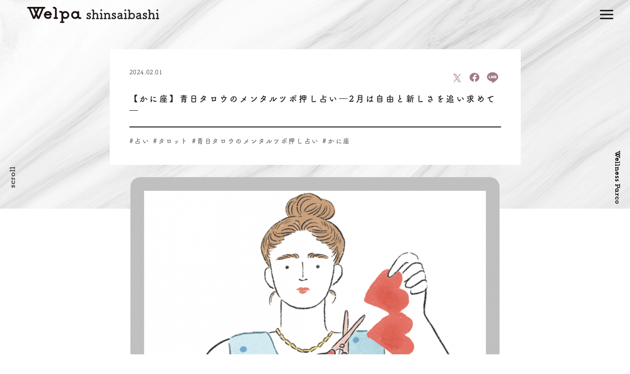

--- FILE ---
content_type: text/html; charset=UTF-8
request_url: https://wellness.parco.jp/welpa/shinsaibashi/feature/detail/?id=123
body_size: 7008
content:
<!DOCTYPE html>
<html lang="ja">
<head>
<meta charset="utf-8">
<meta name="viewport" content="width=device-width,initial-scale=1">
<meta name="format-detection" content="telephone=no">
<meta http-equiv="X-UA-Compatible" content="IE=edge">

<title>【かに座】青日タロウのメンタルツボ押し占い―2月は自由と新しさを追い求めて― | Welpa 心斎橋PARCO</title>
<meta name="description" content="【かに座】青日タロウのメンタルツボ押し占い―2月は自由と新しさを追い求めて― Welpa 心斎橋PARCOの特集記事をお届けいたします。">

<meta property="og:type" content="article">
<meta property="og:title" content="【かに座】青日タロウのメンタルツボ押し占い―2月は自由と新しさを追い求めて― | Welpa 心斎橋PARCO">
<meta property="og:description" content="【かに座】青日タロウのメンタルツボ押し占い―2月は自由と新しさを追い求めて― Welpa 心斎橋PARCOの特集記事をお届けいたします。">
<meta property="og:url" content="https://wellness.parco.jp/welpa/shinsaibashi/feature/detail/?id=123">
<meta property="og:image" content="https://image.parco.jp/SCCWEB/image/individual/wellness/img/welpa/store/storage/w750xh750/feature_cname_20230928134207.png">
<meta property="og:site_name" content="Welpa">
<meta property="fb:admins" content="">
<meta property="og:locale" content="ja_JP">

<link rel="canonical" href="https://wellness.parco.jp/welpa/shinsaibashi/feature/detail/?id=123">

<link rel="shortcut icon" href="/welpa/assets/images/common/favicon.ico">
<link rel="apple-touch-icon" href="/welpa/assets/images/common/apple-touch-icon.png">
<!-- Google Tag Manager -->
<script>(function(w,d,s,l,i){w[l]=w[l]||[];w[l].push({'gtm.start':
new Date().getTime(),event:'gtm.js'});var f=d.getElementsByTagName(s)[0],
j=d.createElement(s),dl=l!='dataLayer'?'&l='+l:'';j.async=true;j.src=
'https://www.googletagmanager.com/gtm.js?id='+i+dl;f.parentNode.insertBefore(j,f);
})(window,document,'script','dataLayer','GTM-TZ2VQR7');</script>
<!-- End Google Tag Manager -->


<link rel="stylesheet" href="/welpa/assets/css/common.css?202601251151">
<link rel="stylesheet" href="/welpa/assets/css/feature.css?202601251151">

<!-- js -->
<script crossorigin="anonymous" src="https://polyfill.io/v3/polyfill.min.js?features=HTMLPictureElement"></script>
<script src="/welpa/assets/js/lib/jquery-3.7.0.min.js"></script>
<script src="/welpa/assets/js/lib/jquery.tile.js"></script>

<script type="application/ld+json">
[
  {
    "@context": "http://schema.org",
    "@type": "BreadcrumbList",
    "itemListElement": [
      {
        "@type": "ListItem",
        "position": 1,
        "item": {
          "@id": "https://wellness.parco.jp/welpa/",
          "name": "Welpa"
        }
      },
      {
        "@type": "ListItem",
        "position": 2,
        "item": {
          "@id": "https://wellness.parco.jp/welpa/shinsaibashi/feature/",
          "name": "feature 特集記事 | Welpa 心斎橋PARCO"
        },
        ,
      {
        "@type": "ListItem",
        "position": 3,
        "item": {
          "@id": "https://wellness.parco.jp/welpa/shinsaibashi/feature/detail/?id=123",
          "name": "【かに座】青日タロウのメンタルツボ押し占い―2月は自由と新しさを追い求めて― | Welpa 心斎橋PARCO"
        }
      }
      }
    ]
  }
]
</script>

<!-- font -->
<script>
(function(d) {
    var config = {
    kitId: 'wtq3ark',
    scriptTimeout: 3000,
    async: true
    },
    h=d.documentElement,t=setTimeout(function(){h.className=h.className.replace(/\bwf-loading\b/g,"")+" wf-inactive";},config.scriptTimeout),tk=d.createElement("script"),f=false,s=d.getElementsByTagName("script")[0],a;h.className+=" wf-loading";tk.src='https://use.typekit.net/'+config.kitId+'.js';tk.async=true;tk.onload=tk.onreadystatechange=function(){a=this.readyState;if(f||a&&a!="complete"&&a!="loaded")return;f=true;clearTimeout(t);try{Typekit.load(config)}catch(e){}};s.parentNode.insertBefore(tk,s)
})(document);
</script>
<meta name="robots" content="noindex, nofollow"></head>
<body class="place-shinsaibashi">
<!-- Google Tag Manager (noscript) -->
<noscript><iframe src="https://www.googletagmanager.com/ns.html?id=GTM-TZ2VQR7"
height="0" width="0" style="display:none;visibility:hidden"></iframe></noscript>
<!-- End Google Tag Manager (noscript) -->
    
<header class="cmn-header">
  <h1 class="site-logo"><a href="/welpa/shinsaibashi/"><span class="logo-text">Welpa 心斎橋PARCO</span><img src="/welpa/assets/images/common/logo.svg" alt="Welpa 心斎橋PARCO"><p class="ttl-en">shinsaibashi</p></a></h1>
  <div id="navOpenMenu"><span></span><span></span><span></span></div>
  <p id="g-overlay"></p>
  <nav id="g-nav">
    <div id="g-nav-list">
      <div class="nav-box">
        <div class="box-in">
          <p class="logo-text1">医療ウェルネスモール</p>
          <a class="logo-img link-disabled" href="/"><img src="/welpa/assets/images/common/logo.svg" alt="Welpa" /></a>
          <p class="logo-text2">心斎橋PARCO 10F</p>
          <ul class="menu-link1">
            <li><a class="nav-link" href="/welpa/shinsaibashi/">top</a></li>	
            <li><a class="nav-link" href="/welpa/shinsaibashi/about/">about</a></li>	
            <li><a class="nav-link" href="/welpa/shinsaibashi/clinic/">clinic</a></li>
            <li><a class="nav-link" href="/welpa/shinsaibashi/shop/">shop</a></li>
            <li><a class="nav-link" href="/welpa/shinsaibashi/lounge/">service</a></li>
            <li><a class="nav-link" href="/welpa/shinsaibashi/news/">news ＆ event</a></li>
            <li><a class="nav-link" href="/welpa/shinsaibashi/feature/">feature</a></li>
            <li><a class="nav-link" href="/welpa/shinsaibashi/access/">access</a></li>
          </ul>
          <ul class="menu-link2">
            <li><a href="/welpa/terms/">利用規約</a></li>
            <li><a href="/welpa/privacy/">個人情報の取り扱い方針</a></li>
            <li><a href="/welpa/shinsaibashi/business/">運営会社</a></li>
            <li><a class="page-link1" href="/welpa/shinsaibashi/business/#inquiry" >お問い合わせ</a></li>
          </ul>
          <ul class="sns-list">
            <li class="insta"><a href="https://www.instagram.com/welpa_official/?hl=ja" target="_blank" rel="noopener noreferrer"><img src="/welpa/assets/images/common/logo_insta.svg" alt="Instagram"></a></li>
            <li class="line"><a href="https://lin.ee/Fk9DGlu" target="_blank" rel="noopener noreferrer"><img src="/welpa/assets/images/common/icon_line.svg" alt="Line"></a></li>
                      </ul>
        </div>
      </div>
    </div>
  </nav>
</header>
<div class="main-contents">
  <div class="top-bg"></div>
    <div class="detail-contents">
      <div class="container-in">
        <div class="basic-info-contents">
          <div class="ttl-box">
            <div class="info-top-box">
              <p class="news-date">2024.02.01</p>
              <ul class="share-list">
                                                <li class="twitter"><a class="opacity-link"  href="https://twitter.com/intent/tweet?url=https%3A%2F%2Fwellness.parco.jp%2Fwelpa%2Fshinsaibashi%2Ffeature%2Fdetail%2F%3Fid%3D123&amp;text=%E3%80%90%E3%81%8B%E3%81%AB%E5%BA%A7%E3%80%91%E9%9D%92%E6%97%A5%E3%82%BF%E3%83%AD%E3%82%A6%E3%81%AE%E3%83%A1%E3%83%B3%E3%82%BF%E3%83%AB%E3%83%84%E3%83%9C%E6%8A%BC%E3%81%97%E5%8D%A0%E3%81%84%E2%80%952%E6%9C%88%E3%81%AF%E8%87%AA%E7%94%B1%E3%81%A8%E6%96%B0%E3%81%97%E3%81%95%E3%82%92%E8%BF%BD%E3%81%84%E6%B1%82%E3%82%81%E3%81%A6%E2%80%95+%7C+Welpa+%E5%BF%83%E6%96%8E%E6%A9%8BPARCO" target="_blank"><img src="/welpa/assets/images/common/icon_awesome_twitter.svg" alt="twitter" /></a></li>
                <li class="fb"><a class="opacity-link" href="http://www.facebook.com/share.php?u=https%3A%2F%2Fwellness.parco.jp%2Fwelpa%2Fshinsaibashi%2Ffeature%2Fdetail%2F%3Fid%3D123&amp;t=%E3%80%90%E3%81%8B%E3%81%AB%E5%BA%A7%E3%80%91%E9%9D%92%E6%97%A5%E3%82%BF%E3%83%AD%E3%82%A6%E3%81%AE%E3%83%A1%E3%83%B3%E3%82%BF%E3%83%AB%E3%83%84%E3%83%9C%E6%8A%BC%E3%81%97%E5%8D%A0%E3%81%84%E2%80%952%E6%9C%88%E3%81%AF%E8%87%AA%E7%94%B1%E3%81%A8%E6%96%B0%E3%81%97%E3%81%95%E3%82%92%E8%BF%BD%E3%81%84%E6%B1%82%E3%82%81%E3%81%A6%E2%80%95+%7C+Welpa+%E5%BF%83%E6%96%8E%E6%A9%8BPARCO" target="_blank"><img src="/welpa/assets/images/common/icon_awesome_facebook.svg" alt="facebook" /></a></li>
                <li class="line"><a class="opacity-link" href="http://line.me/R/msg/text/?%E3%80%90%E3%81%8B%E3%81%AB%E5%BA%A7%E3%80%91%E9%9D%92%E6%97%A5%E3%82%BF%E3%83%AD%E3%82%A6%E3%81%AE%E3%83%A1%E3%83%B3%E3%82%BF%E3%83%AB%E3%83%84%E3%83%9C%E6%8A%BC%E3%81%97%E5%8D%A0%E3%81%84%E2%80%952%E6%9C%88%E3%81%AF%E8%87%AA%E7%94%B1%E3%81%A8%E6%96%B0%E3%81%97%E3%81%95%E3%82%92%E8%BF%BD%E3%81%84%E6%B1%82%E3%82%81%E3%81%A6%E2%80%95+%7C+Welpa+%E5%BF%83%E6%96%8E%E6%A9%8BPARCO https%3A%2F%2Fwellness.parco.jp%2Fwelpa%2Fshinsaibashi%2Ffeature%2Fdetail%2F%3Fid%3D123" target="_blank"><img src="/welpa/assets/images/common/icon_banner_line.svg" alt="line" /></a></li>
              </ul>
            </div>
            <h1 class="news-title">【かに座】青日タロウのメンタルツボ押し占い―2月は自由と新しさを追い求めて―</h1>
            <div class="news-tag">#占い #タロット #青日タロウのメンタルツボ押し占い #かに座</div>
          </div>
          <div class="basic-info-box">
                        <div class="info-img"><img src="https://image.parco.jp/SCCWEB/image/individual/wellness/img/welpa/store/storage/w750xh750/feature_cname_20230928134207.png" alt="" /></div>
            <div class="info-text wysiwyg"></div>
            <p class="note-text"></p>
                      </div>
                        <div class="detail-info-box">
                <div class="info-img">
                                  <img src="" alt="" />
                                  </div>
                <p class="lead-text">●かに座さんの今月の運勢</p>
                <div class="info-text wysiwyg"><p>身内とのコミュニケーションを人一倍大切にするかに座さん。今月はそんな身内を含む友人たちと深くかかわっていくことが増えそうです。自分の手に負えるのかと考えてしまうような、身の丈に余るリクエストを求められる可能性も。あくまで選ぶ・選ばないという主導権は自分にあることを忘れずに過ごすのがポイント。</p>
<p><br />避けては通れないことに、悲しみや切なさを感じるかもしれませんが、それはきっとこれからやってくる幸せを存分に感じ、受け取るための引き立て役なのであまり心配しなくとも大丈夫。</p>
<p><br />19 日以降、よいサポーターや、パートナーとかかわりあう場面が増え、自分が先陣をきってリーダーのような役回りを担うことがあるかも。自分にとっての&ldquo;責任&rdquo;のありかを問われてきますが、持ち前のやさしさや、コミュニケーション力を発揮してほしいところです。</p>
<p>&nbsp;</p>
<p>&nbsp;</p>
<p><strong><span style="font-size: 120%;">今月のかに座さんへの &ldquo;ツボ押しワード&rdquo; は、「痛みを感じるのは、しっかり生きている証拠。」</span></strong></p></div>
              </div>
                        <div class="detail-info-box">
                <div class="info-img">
                                  <img src="https://image.parco.jp/SCCWEB/image/individual/wellness/img/welpa/store/storage/w750/feature_cname_20240130191603.png" alt="" />
                                  </div>
                <p class="lead-text">●今月の星の動き―2月は自由と新しさを追い求めて―</p>
                <div class="info-text wysiwyg"><p>今月は、前半と後半でムードがはっきりと変化しそうです。18 日までは太陽がみずがめ座に位置していますが、水星・火星・金星も各々みずがめ座へとやってきて、<strong>とても自由で、オープンマインドな空気感</strong>が漂います。先月 21 日に冥王星がみずがめ座へ移動したことで、わたしたちを取り巻く社会や世界も大きな変化が起きていますが、これまでの古臭いものがどんどん解体されているのを実感することが増えてゆきます。</p>
<p><br />特に新しい技術や、先進的な価値観がもてはやされることもあり、自分たちが暮らす社会の未来に思いをはせるようなタームになっていくでしょう。個性的な考えも広く受け入れてもらいやすくなり、知性を磨くことにも力が入ります。友情と恋愛感情の境界線は、ゆるやかに、そしてあいまいになり、フラットな関係性を築きやすくなります。<strong>取り組みたいことをグイグイ推し進めたり、人との繋がりを広げるのにとても適した時期</strong>です。</p>
<p><br />19 日以降、太陽が魚座のシーズンに入ると、オープンマインドな空気から打って変わってしっとりしたムードに移ります。<strong>自他ともに感情の起伏に敏感になりやすくなるでしょう</strong>。いま真剣にこの現状と立ち向かっているからだ、と自分に言い聞かせつつ、お互いを支え、<strong>わかりあうことのできる共感力の高い人やコミュニティを大切にし</strong>、日常に潜むドラマ性を楽しんでゆくといい、そんな 2 月です。</p></div>
              </div>
                        <div class="detail-info-box">
                <div class="info-img">
                                  <img src="" alt="" />
                                  </div>
                <p class="lead-text"></p>
                <div class="info-text wysiwyg"><p><span style="font-size: 120%;"><strong>●Profile</strong></span></p>
<p><span style="font-size: 80%;"><strong>青日タロウ／タロティスト</strong></span></p>
<p><span style="font-size: 80%;">パルコの中の人。ひょんなことから、&ldquo;人の役に立ちなさい&rdquo;とのお告げを受けて、独学で占術を学ぶ。平日昼間はエンタメ系会社員、それ以外は占い師として、主にタロットカードと星占いを組み合わせて占断を行っている。</span></p>
<p><span style="font-size: 80%;">「人は裏切るかもしれないけれどカードは裏切らない」が信条で、「健やかな肌が運を開く」が持論の夜型てんびん座。</span></p>
<p><span style="font-size: 80%;">最近は人相学も研究中。現在、メンズファッション誌WEB版にて占い連載を担当。</span></p>
<p><span style="font-size: 80%;">InstagramのDMにて個人セッション受付中。</span></p>
<p><span style="font-size: 80%;">Instagram:&nbsp;<a href="https://www.instagram.com/aohi_tar0/">@aohi_tar0</a></span></p>
<p><span style="font-size: 80%;">&nbsp;</span></p>
<p><span style="font-size: 80%;">&nbsp;</span></p>
<p><span style="font-size: 80%;"><strong>コナガイ香／イラストレーター</strong></span></p>
<p><span style="font-size: 80%;">5月16日生まれのおうし座、横浜育ち。</span><br /><span style="font-size: 80%;">イラストレーターとして独立後、主に書籍やウェブ媒体、ブランドビジュアルやプロダクトへイラスト提供をしながら国内外で展示をするなど作家活動もしている。</span><br /><span style="font-size: 80%;">タイ・バンコクやギャラリールモンド等で個展を開催。</span></p>
<p><span style="font-size: 80%;">Instagram:&nbsp;<a href="https://www.instagram.com/kona__ill/">@kona__ill</a></span></p>
<p>&nbsp;</p>
<p>&nbsp;</p>
<p><span style="font-size: 80%;">Text　RCKT / Rocket Company*</span></p>
<p>&nbsp;</p>
<p>&nbsp;</p>
<p>&nbsp;</p>
<p><span style="font-size: 120%;"><a href="https://wellness.parco.jp/welpa/shinsaibashi/feature/detail/?id=119">☞TOPに戻る</a></span></p></div>
              </div>
                  </div>
        <div class="detail-info-contents">

        </div>

                <ul class="bottom-share-list">
                              <li class="twitter"><a class="opacity-link" href="https://twitter.com/intent/tweet?url=https%3A%2F%2Fwellness.parco.jp%2Fwelpa%2Fshinsaibashi%2Ffeature%2Fdetail%2F%3Fid%3D123&amp;text=%E3%80%90%E3%81%8B%E3%81%AB%E5%BA%A7%E3%80%91%E9%9D%92%E6%97%A5%E3%82%BF%E3%83%AD%E3%82%A6%E3%81%AE%E3%83%A1%E3%83%B3%E3%82%BF%E3%83%AB%E3%83%84%E3%83%9C%E6%8A%BC%E3%81%97%E5%8D%A0%E3%81%84%E2%80%952%E6%9C%88%E3%81%AF%E8%87%AA%E7%94%B1%E3%81%A8%E6%96%B0%E3%81%97%E3%81%95%E3%82%92%E8%BF%BD%E3%81%84%E6%B1%82%E3%82%81%E3%81%A6%E2%80%95+%7C+Welpa+%E5%BF%83%E6%96%8E%E6%A9%8BPARCO" target="_blank"><img src="/welpa/assets/images/common/icon_awesome_twitter.svg" alt="twitter" /></a></li>
          <li class="fb"><a class="opacity-link" href="http://www.facebook.com/share.php?u=https%3A%2F%2Fwellness.parco.jp%2Fwelpa%2Fshinsaibashi%2Ffeature%2Fdetail%2F%3Fid%3D123&amp;t=%E3%80%90%E3%81%8B%E3%81%AB%E5%BA%A7%E3%80%91%E9%9D%92%E6%97%A5%E3%82%BF%E3%83%AD%E3%82%A6%E3%81%AE%E3%83%A1%E3%83%B3%E3%82%BF%E3%83%AB%E3%83%84%E3%83%9C%E6%8A%BC%E3%81%97%E5%8D%A0%E3%81%84%E2%80%952%E6%9C%88%E3%81%AF%E8%87%AA%E7%94%B1%E3%81%A8%E6%96%B0%E3%81%97%E3%81%95%E3%82%92%E8%BF%BD%E3%81%84%E6%B1%82%E3%82%81%E3%81%A6%E2%80%95+%7C+Welpa+%E5%BF%83%E6%96%8E%E6%A9%8BPARCO" target="_blank"><img src="/welpa/assets/images/common/icon_awesome_facebook.svg" alt="facebook" /></a></li>
          <li class="line"><a class="opacity-link" href="http://line.me/R/msg/text/?%E3%80%90%E3%81%8B%E3%81%AB%E5%BA%A7%E3%80%91%E9%9D%92%E6%97%A5%E3%82%BF%E3%83%AD%E3%82%A6%E3%81%AE%E3%83%A1%E3%83%B3%E3%82%BF%E3%83%AB%E3%83%84%E3%83%9C%E6%8A%BC%E3%81%97%E5%8D%A0%E3%81%84%E2%80%952%E6%9C%88%E3%81%AF%E8%87%AA%E7%94%B1%E3%81%A8%E6%96%B0%E3%81%97%E3%81%95%E3%82%92%E8%BF%BD%E3%81%84%E6%B1%82%E3%82%81%E3%81%A6%E2%80%95+%7C+Welpa+%E5%BF%83%E6%96%8E%E6%A9%8BPARCO https%3A%2F%2Fwellness.parco.jp%2Fwelpa%2Fshinsaibashi%2Ffeature%2Fdetail%2F%3Fid%3D123" target="_blank"><img src="/welpa/assets/images/common/icon_banner_line.svg" alt="line" /></a></li>
        </ul>
      </div>
    </div>
    <section id="vue-otherposts-app" v-cloak>
      <div class="otherposts-contents" v-if="allItems.length>0">
        <div class="container-in">
          <div class="title-box"><p class="ttl-en">other posts</p><p class="ttl-jp">その他の特集記事</p></div>
          <div class="item-list">
            <div class="item-box" v-for="(value, index) in viewItems" :key="index">
              <div class="box-top"><p class="icon-new" v-if="value.new">NEW</p></div>
                            <p class="item-img"><img :src="value.imgurl" alt="value.title" /></p>
              <div class="item-info">
                <a :href="value.linkurl + ''">
                  <p class="item-title">{{value.title}}</p>
                  <p class="info-date">{{value.date}}</p>
                </a>
              </div>
            </div>
          </div>
          <div class="btn-more" v-if="(allItems.length - nowCount) > 0" @click="moreClick"><p>more</p></div>
        </div>
      </div>
    </section>
    </div>
    <section class="breadcrumb ">
      <ul>
          <li><a href="/welpa/shinsaibashi/"><span>ホーム</span></a></li>
          <li><a href="/welpa/shinsaibashi/feature/"><span>feature</span></a></li>
          <li class="item-r"><span>【かに座】青日タロウのメンタルツボ押し占い―2月は自由と新しさを追い求めて―</span></li>
      </ul>
    </section>
    <footer class="sec-footer">
    <div class="footer-top">
        <div class="sec-inner">
            <div class="logo"><img src="/welpa/assets/images/common/logo.svg" alt="Welpa"></div>
            <div class="catch">じぶんを、<br>愛そう。<br><span>Love<br>yourself.</span></div>
            <ul class="sns-list">
                <li class="insta"><a href="https://www.instagram.com/welpa_official/?hl=ja" target="_blank" rel="noopener noreferrer"><img src="/welpa/assets/images/common/logo_insta.svg" alt="Instagram"></a></li>
                <li class="line"><a href="https://lin.ee/Fk9DGlu" target="_blank" rel="noopener noreferrer"><img src="/welpa/assets/images/common/icon_line.svg" alt="Line" class="opacity-link"></a></li>
                
            </ul>
        </div>
        <div class="box-bottom disp-pc">
            <div class="parco-logo"><a href="https://www.parco.co.jp/" target="_blank" rel="noopener noreferrer"><img src="/welpa/assets/images/common/logo_parco.svg" alt="PARCO"></a></div>
            <div class="copyright">COPYRIGHT © PARCO CO.,LTD ALL RIGHTS RESERVED.</div>
        </div>
    </div>
    <div class="footer-bottom">
        <div class="sec-inner">
            <div class="box-in">
                <div class="box-l">
                    <!-- <p class="sub-ttl">医療ウェルネスモール</p> -->
                    <div class="logo-box">
                        <a class="logo-img link-disabled" href="https://shinsaibashi.parco.jp/" target="_blank" rel="noopener noreferrer"><img src="/welpa/assets/images/common/shinsaibashi_footer_text.svg" alt="Welpa" /></a>
                        <!-- <p class="open-text">shinsaibashi</p> -->
                    </div>
                    <div class="shisaibashi-parco-info"><div class="info-link"><a href="https://shinsaibashi.parco.jp/" target="_blank" rel="noopener noreferrer">心斎橋PARCO</a> 10F</div><p class="info-addr">大阪府大阪市中央区心斎橋筋1-8-3</p></div>
                    <div class="item-box"><p class="item-ttl">アクセス</p><p class="item-dec">Osaka Metro 御堂筋線「心斎橋駅」南改札直結</p></div>
                    <div class="item-box"><p class="item-ttl">営業時間</p><p class="item-dec">10:00～20:00</p></div>
                    <p class="note-text">※一部クリニックでは営業時間や休業日が異なります。<br>詳細は<a href="/welpa/shinsaibashi/clinic/">クリニック紹介ページ</a>にてご確認ください。<br>※年末年始等、通常営業時間と異なる場合がございます。​</p>
                    <div class="btn-google-map"><a href="https://maps.app.goo.gl/iMib4oLffsXuyEgb8" target="_blank" rel="noopener noreferrer"><p>Google Maps</p></a></div>
                </div>
                <div class="box-r disp-pc">
                    <div class="box-r-top">
                        <p class="box-r-site-logo"><img src="/welpa/assets/images/common/logo_circle.svg" alt="Welpa"></p>
                        <ul class="footer-link-list">
                            <li><a href="/welpa/terms/">利用規約</a></li>
                            <li><a href="/welpa/privacy/">個人情報の取り扱い方針</a></li>
                            <li><a href="/welpa/shinsaibashi/business/">運営会社</a></li>
                            <li><a href="/welpa/shinsaibashi/business/#inquiry" >お問い合わせ</a></li>
                        </ul>
                    </div>

                </div>
                <div class="footer-nav-list">
                    <div class="nav-link-box">
                        <p class="link-ttl">shinsaibashi</p>
                        <div class="link-box-in">
                            <div class="link-box">
                                <div class="nav-link"><a href="/welpa/shinsaibashi/">top</a></div>
                                <div class="nav-link"><a href="/welpa/shinsaibashi/about/">about</a></div>
                                <div class="nav-link"><a href="/welpa/shinsaibashi/clinic/">clinic</a></div>
                                <div class="nav-link"><a href="/welpa/shinsaibashi/shop/">shop</a></div>
                            </div>
                            <div class="link-box">
                            <div class="nav-link"><a href="/welpa/shinsaibashi/lounge/">service</a></div>
                                <div class="nav-link"><a href="/welpa/shinsaibashi/news/">news&event</a></div>
                                <div class="nav-link"><a href="/welpa/shinsaibashi/feature/">feature</a></div>
                                <div class="nav-link"><a href="/welpa/shinsaibashi/access/">access</a></div>
                            </div>
                        </div>
                    </div>
                    <div class="nav-link-box">
                        <p class="link-ttl">Welpa</p>
                        <div class="link-box">
                            <div class="nav-link"><a href="/welpa/">brand top</a></div>
                        </div>
                    </div>
                    <div class="nav-link-box">
                        <p class="link-ttl">place</p>
                        <div class="link-box">
                            <div class="nav-link"><a href="/welpa/urawa/">urawa</a></div>
                        </div>
                    </div>
                </div>
            </div>
        </div>
    </div>
    <div class="footer-bottom-sp disp-sp">
        <div class="box-r-top">
            <p class="box-r-site-logo"><img src="/welpa/assets/images/common/logo_circle.svg" alt="Welpa"></p>
            <ul class="footer-link-list">
                <li><a href="/welpa/terms/">利用規約</a></li>
               <li><a href="/welpa/privacy/">個人情報の取り扱い方針</a></li>
                <li><a href="/welpa/shinsaibashi/business/">運営会社</a></li>
                <li><a href="/welpa/shinsaibashi/business/#inquiry" >お問い合わせ</a></li>
            </ul>
        </div>
        <div class="box-bottom">
            <div class="parco-logo"><a href="https://www.parco.co.jp/" target="_blank" rel="noopener noreferrer"><img src="/welpa/assets/images/common/logo_parco.svg" alt="PARCO"></a></div>
            <div class="copyright">COPYRIGHT © PARCO CO.,LTD ALL RIGHTS RESERVED.</div>
        </div>
    </div>

</footer>
    <p id="topcontrol"><img src="/welpa/assets/images/common/page_top.svg" alt="page top" /></p>
   
<div class="side-fix left disp-pc"><img src="/welpa/assets/images/common/text_scroll.svg" alt="scroll"></div>
<div class="side-fix right disp-pc"><img src="/welpa/assets/images/common/logo_wellness_parco.svg" alt="Wellness Parco"></div>
<script>
            const otherPostsApiUrl = '/api/wellness/feature/index.php?noresponse=true'
    </script>
<!-- js -->
<script type="text/javascript" src="/welpa/assets/js/lib/scrolla.jquery.min.js"></script>
<script src="/welpa/assets/js/common.js?202601251151"></script>
<script type="text/javascript" src="/welpa/assets/js/lib/slick.min.js"></script>
<script src="https://www.promisejs.org/polyfills/promise-7.0.4.min.js"></script>
<script src="https://cdnjs.cloudflare.com/ajax/libs/axios/1.0.0/axios.min.js"></script>
<script src="https://cdn.jsdelivr.net/npm/vue@3.2.4/dist/vue.global.min.js"></script>
<script type="text/javascript" src="/welpa/assets/js/feature.js?202601251151"></script>
</body>
</html>


--- FILE ---
content_type: text/css
request_url: https://wellness.parco.jp/welpa/assets/css/common.css?202601251151
body_size: 6790
content:
@charset "UTF-8";
@import url("//hello.myfonts.net/count/3e7fb1");
@font-face {
  font-family: "Refinery-75Medium";
  src: url("webFonts/Refinery75Medium/font.woff2") format("woff2"), url("webFonts/Refinery75Medium/font.woff") format("woff");
}
html, body, div, span, object, iframe,
h1, h2, h3, h4, h5, h6, p, blockquote, pre,
abbr, address, cite, code,
del, dfn, em, img, ins, kbd, q, samp,
small, strong, sub, sup, var,
b, i,
dl, dt, dd, ol, ul, li,
fieldset, form, label, legend,
table, caption, tbody, tfoot, thead, tr, th, td,
article, aside, canvas, details, figcaption, figure,
footer, header, hgroup, menu, nav, section, summary,
time, mark, audio, video {
  background: transparent;
  border: 0;
  margin: 0;
  outline: 0;
  padding: 0;
  vertical-align: baseline;
}

*, ::after, ::before {
  -webkit-box-sizing: border-box;
  box-sizing: border-box;
  border-style: solid;
  border-width: 0;
}

section, aside, article, figcaption, figure, header, footer, main, menu, nav, summary, div, p, a, h1, h2, h3, h4, h5, h6, ul, li, dl, dt, dd, input {
  box-sizing: border-box;
}

body {
  font-family: 'ヒラギノ角ゴ Pro W3', 'Hiragino Kaku Gothic Pro', '游ゴシック', 'Yu Gothic','メイリオ', Meiryo, 'ＭＳ Ｐゴシック', sans-serif;
  color: #242424;
  -webkit-overflow-scrolling: touch;
  *font: x-small;
  line-height: 1.4285em;
  font-size: 13px;
  margin: 0px;
  padding: 0px;
}

/* for IE6 */
* html body {
  font-size: 75%;
  overflow: hidden;
}

/* for IE7 */
*:first-child + html body {
  font-size: 75%;
}

table {
  border-collapse: collapse;
  border-spacing: 0;
  font-size: inherit;
}

a {
  margin: 0;
  padding: 0;
  border: 0;
  font-size: 100%;
  color: #242424;
  vertical-align: baseline;
  background: transparent;
  text-decoration: none;
}

a:focus {
  outline: none;
}

a:hover {
  text-decoration: none;
}

img {
  border: none;
  vertical-align: top;
  height: auto;
  max-width: 100%;
}

input, select {
  vertical-align: middle;
}

input, button {
  margin: 0;
  border: 0;
}

button {
  padding: 0;
  background-color: transparent;
}

address,
caption,
cite,
code,
dfn,
th,
var {
  font-style: normal;
  font-weight: normal;
}

ol,
ul,
li {
  list-style: none;
}

caption,
th {
  text-align: left;
  vertical-align: top;
}

h1,
h2,
h3,
h4,
h5,
h6 {
  font-weight: normal;
}

br {
  letter-spacing: normal;
}

hr {
  display: none;
}

input, button, textarea, select {
  -webkit-appearance: none;
  -moz-appearance: none;
  appearance: none;
}
input:focus, button:focus, textarea:focus, select:focus {
  outline: 0;
}

.img-full {
  width: 100%;
}

.link-opacity {
  transition: opacity 0.3s ease;
}
.link-opacity:hover {
  opacity: 0.7;
}

@media only screen and (max-width: 768px) {
  .link-opacity:hover {
    opacity: 1;
  }
}
.Refinery75Medium {
  font-family: "Refinery-75Medium", sans-serif;
}

.container-in {
  width: 100%;
  margin-left: auto;
  margin-right: auto;
  position: relative;
  max-width: 1100px;
}

.disp-sp {
  display: none;
}

@media screen and (max-width: 1100px) {
  .container-in {
    width: calc(100% - 30px);
  }
}
@media screen and (max-width: 768px) {
  .disp-pc {
    display: none;
  }

  .disp-sp {
    display: block;
  }
}
* {
  -webkit-appearance: none;
}

.notice-list {
  background-color: #9f7a8a;
  padding: 15px 0;
  text-align: center;
  width: 100%;
  position: relative;
}
.notice-list.fixed {
  position: fixed;
  top: 0;
  left: 0;
}
.notice-list.zindex {
  z-index: 1;
}
.notice-list ul li {
  margin-top: 10px;
}
.notice-list ul li:first-child {
  margin-top: 0;
}
.notice-list ul li a {
  font-weight: 700;
  font-size: 14px;
  letter-spacing: 0.06em;
  line-height: 17px;
  color: #fff;
  text-decoration: underline;
}
.notice-list.main-top {
  background-color: #9ba4b5;
}

.cmn-header {
  height: 60px;
  width: 100%;
  top: 0;
  left: 0;
  position: absolute;
  width: 100%;
  z-index: 9980;
}
.cmn-header:before {
  position: absolute;
  top: 0;
  left: 0;
  width: 100%;
  height: 100%;
  content: "";
  background: rgba(255, 255, 255, 0.65);
  -webkit-filter: blur(2px);
  filter: blur(2px);
  opacity: 0;
}
.cmn-header .site-logo {
  position: relative;
  padding: 14px 0 0 55px;
  z-index: 100;
  transition: all 0.3s;
}
.cmn-header .site-logo a {
  display: flex;
  align-items: center;
}
.cmn-header .site-logo .logo-text {
  text-indent: -9999px;
  position: absolute;
}
.cmn-header .site-logo .ttl-en {
  font-weight: bold;
  font-size: 26px;
  margin-left: 10px;
}
.cmn-header .header-access-link {
  right: 90px;
  top: 24px;
  position: absolute;
  z-index: 9999;
  font-weight: 700;
  font-size: 12px;
  letter-spacing: 0.2em;
  line-height: 1;
  color: #242424;
  transition: all 0.3s;
}
.cmn-header .header-access-link.is-fixed {
  position: fixed;
}
.cmn-header .header-access-link:hover {
  color: #9f7a8a;
}
.cmn-header #navOpenMenu {
  position: absolute;
  z-index: 9999;
  /*ボタンを最前面に*/
  top: 5px;
  right: 15px;
  cursor: pointer;
  width: 60px;
  height: 60px;
}
.cmn-header #navOpenMenu.is-fixed {
  position: fixed;
}
.cmn-header #navOpenMenu span {
  display: inline-block;
  transition: all 0.4s;
  position: absolute;
  left: 14px;
  height: 3px;
  border-radius: 2px;
  background-color: #242424;
  width: 45%;
}
.cmn-header #navOpenMenu span:nth-of-type(1) {
  top: 15px;
}
.cmn-header #navOpenMenu span:nth-of-type(2) {
  top: 23px;
}
.cmn-header #navOpenMenu span:nth-of-type(3) {
  top: 31px;
}
.cmn-header #navOpenMenu.active span {
  background-color: #242424;
}
.cmn-header #navOpenMenu.active span:nth-of-type(1) {
  top: 18px;
  left: 18px;
  transform: translateY(6px) rotate(-35deg);
  width: 50%;
}
.cmn-header #navOpenMenu.active span:nth-of-type(2) {
  opacity: 0;
}
.cmn-header #navOpenMenu.active span:nth-of-type(3) {
  top: 30px;
  left: 18px;
  transform: translateY(-6px) rotate(35deg);
  width: 50%;
}
.cmn-header.is-fixed {
  position: fixed;
  top: 0;
  width: 100%;
  z-index: 9980;
}
.cmn-header.bg-show .site-logo {
  opacity: 1;
}
.cmn-header.bg-show .header-access-link {
  color: #242424;
}
.cmn-header.bg-show:before {
  transition: opacity 0.3s cubic-bezier(0.65, 0.05, 0.36, 1);
  opacity: 1;
}
.cmn-header.bg-show #navOpenMenu span {
  background-color: #242424;
}

#g-overlay {
  width: 100%;
  height: 100vh;
  position: fixed;
  top: 0;
  left: -100%;
  /*動き*/
  background-color: rgba(159, 122, 138, 0.8);
  opacity: 0;
  z-index: -9999;
}
#g-overlay.show {
  left: 0;
  z-index: 9990;
  transition: opacity 0.3s cubic-bezier(0.65, 0.05, 0.36, 1);
  opacity: 1;
}
#g-overlay.main-top {
  background-color: rgba(155, 164, 181, 0.8);
}

#g-nav {
  /*position:fixed;にし、z-indexの数値を大きくして前面へ*/
  position: fixed;
  z-index: 9991;
  top: 0;
  right: -120%;
  width: 610px;
  background-color: #fff;
  height: 100vh;
  /*ナビの高さ*/
  transition: all 0.6s;
}
#g-nav.panelactive {
  right: 0;
  /*ナビゲーションの縦スクロール*/
}
#g-nav #g-nav-list {
  /*ナビの数が増えた場合縦スクロール*/
  position: fixed;
  z-index: 999;
  width: 100%;
  height: 100%;
  /*表示する高さ*/
  overflow: auto;
  -webkit-overflow-scrolling: touch;
}
#g-nav .nav-box {
  width: 100%;
  margin: 0 0 0 auto;
  font-weight: 700;
}
#g-nav .nav-box .box-in {
  width: 100%;
  height: 100%;
  padding: 100px 0 0 110px;
}
#g-nav .nav-box .box-in .logo-text1 {
  font-weight: 400;
  font-size: 12px;
  letter-spacing: 0.06em;
  line-height: 19px;
  color: #242424;
  margin-bottom: 10px;
}
#g-nav .nav-box .box-in .logo-text2 {
  padding-left: 3px;
  margin-top: 5px;
  font-weight: 400;
  font-size: 12px;
  letter-spacing: 0.06em;
  line-height: 19px;
  color: #242424;
}
#g-nav .nav-box .box-in .menu-link1 {
  margin-top: 30px;
}
#g-nav .nav-box .box-in .menu-link1 li {
  font-size: 16px;
  letter-spacing: 0.2em;
  line-height: 1;
}
#g-nav .nav-box .box-in .menu-link1 li .nav-link {
  display: inline-block;
  padding: 16px 0;
  transition: all 0.3s;
}
#g-nav .nav-box .box-in .menu-link1 li .nav-link .sub-nav {
  padding-left: 10px;
  margin-top: 15px;
  border-left: 1px solid #c4c4c4;
}
#g-nav .nav-box .box-in .menu-link1 li .nav-link .sub-nav a {
  display: block;
  font-weight: normal;
  letter-spacing: 0.06em;
  line-height: 19px;
  padding: 5px 0;
  text-align: left;
  color: #242424;
}
#g-nav .nav-box .box-in .menu-link1 li .nav-link:hover {
  color: #9f7a8a;
}
#g-nav .nav-box .box-in .menu-link1 li:first-child .nav-link {
  padding: 0 0 16px 0;
}
#g-nav .nav-box .box-in .menu-link2 {
  margin-top: 40px;
}
#g-nav .nav-box .box-in .menu-link2 li {
  font-size: 16px;
  letter-spacing: 0.2em;
  line-height: 1;
}
#g-nav .nav-box .box-in .menu-link2 li a {
  display: inline-block;
  padding: 7.5px 0;
  transition: all 0.3s;
}
#g-nav .nav-box .box-in .menu-link2 li a:hover {
  color: #9f7a8a;
}
#g-nav .nav-box .box-in .menu-link2 li:first-child a {
  padding: 0 0 7.5px 0;
}
#g-nav .nav-box .box-in .sns-list {
  display: flex;
  align-items: center;
  margin-top: 30px;
}
#g-nav .nav-box .box-in .sns-list li {
  margin-left: 25px;
}
#g-nav .nav-box .box-in .sns-list li:first-child {
  margin-left: 0;
}
#g-nav .nav-box .box-in .sns-list li.facebook {
  width: 15px;
}
#g-nav .nav-box .box-in .sns-list li.insta {
  width: 26px;
}
#g-nav .nav-box .box-in .sns-list li.twitter {
  width: 28px;
}
#g-nav .nav-box .box-in .sns-list li.line {
  width: 26px;
}

@media only screen and (max-width: 768px) {
  .cmn-header {
    height: 42px;
  }
  .cmn-header .site-logo {
    padding: 14.5px 0 0 17px;
  }
  .cmn-header .site-logo img {
    width: 50px;
  }
  .cmn-header .header-access-link {
    right: 75px;
    top: 15px;
  }
  .cmn-header #navOpenMenu {
    top: 0;
    right: 0;
    cursor: pointer;
    width: 60px;
    height: 40px;
  }
  .cmn-header #navOpenMenu span {
    left: 14px;
    height: 3px;
    border-radius: 2px;
    width: 45%;
  }
  .cmn-header #navOpenMenu span:nth-of-type(1) {
    top: 12px;
  }
  .cmn-header #navOpenMenu span:nth-of-type(2) {
    top: 20px;
  }
  .cmn-header #navOpenMenu span:nth-of-type(3) {
    top: 28px;
  }
  .cmn-header #navOpenMenu.active span:nth-of-type(1) {
    top: 14px;
    left: 18px;
    transform: translateY(6px) rotate(-35deg);
    width: 50%;
  }
  .cmn-header #navOpenMenu.active span:nth-of-type(3) {
    top: 26px;
    left: 18px;
    transform: translateY(-6px) rotate(35deg);
    width: 50%;
  }

  #g-nav {
    width: 100%;
  }
  #g-nav .nav-box {
    margin: 0;
  }
  #g-nav .nav-box .box-in {
    padding: 70px 0 30px 0;
    text-align: center;
  }
  #g-nav .nav-box .box-in .menu-link1 {
    margin-top: 30px;
  }
  #g-nav .nav-box .box-in .menu-link1 li {
    font-size: 16px;
    letter-spacing: 0.2em;
    line-height: 1;
  }
  #g-nav .nav-box .box-in .menu-link1 li .nav-link .sub-nav {
    padding-left: 0;
    margin-top: 10px;
    border-left: none;
  }
  #g-nav .nav-box .box-in .menu-link1 li .nav-link .sub-nav a {
    font-size: 14px;
    padding: 3px 0;
    text-align: center;
  }
  #g-nav .nav-box .box-in .menu-link2 {
    margin-top: 40px;
  }
  #g-nav .nav-box .box-in .menu-link2 li {
    font-size: 16px;
    letter-spacing: 0.2em;
    line-height: 1;
  }
  #g-nav .nav-box .box-in .sns-list {
    justify-content: center;
  }
}
.page-general .cmn-header .header-access-link:hover {
  color: #9ba4b5;
}
.page-general #g-nav .nav-box .box-in .menu-link1 li .nav-link:hover {
  color: #9ba4b5;
}
.page-general #g-nav .nav-box .box-in .menu-link2 li a:hover {
  color: #9ba4b5;
}

.place-urawa .notice-list {
  background-color: #d8a198;
}
.place-urawa #g-overlay {
  background-color: rgba(216, 161, 152, 0.8);
}
.place-urawa #g-nav .nav-box .box-in .menu-link1 li .nav-link:hover {
  color: #d8a198;
}
.place-urawa #g-nav .nav-box .box-in .menu-link2 li a:hover {
  color: #d8a198;
}
.place-urawa .cmn-header .header-access-link:hover {
  color: #d8a198;
}
.place-urawa .cmn-header .site-logo a {
  max-width: 210px;
}
.place-urawa .cmn-header .site-logo .ttl-en {
  font-weight: bold;
  font-size: 26px;
  margin-left: 10px;
}
@media only screen and (max-width: 768px) {
  .place-urawa .cmn-header .site-logo a {
    max-width: 120px;
  }
  .place-urawa .cmn-header .site-logo .ttl-en {
    font-size: 13px;
    margin-left: 8px;
  }
}

.place-shinsaibashi #g-overlay {
  background-color: rgba(159, 122, 138, 0.8);
}
.place-shinsaibashi .cmn-header .site-logo a {
  max-width: 280px;
}
.place-shinsaibashi .cmn-header .site-logo .ttl-en {
  font-weight: bold;
  font-size: 26px;
  margin-left: 10px;
  padding-bottom: 3px;
}
@media only screen and (max-width: 768px) {
  .place-shinsaibashi .cmn-header .site-logo a {
    max-width: 140px;
  }
  .place-shinsaibashi .cmn-header .site-logo .ttl-en {
    font-size: 13px;
    margin-left: 8px;
  }
}

.place-urawa .cmn-header .site-logo .ttl-en {
  padding-bottom: 3px;
}

.sec-footer {
  position: relative;
}
.sec-footer .sec-inner {
  max-width: 1100px;
  margin: 0 auto;
  position: relative;
}

.footer-top {
  background: #f5f6f7;
  font-weight: 700;
  padding: calc(50 * (100vw / 375)) calc(21 * (100vw / 375)) calc(50 * (100vw / 375)) calc(36 * (100vw / 375));
}
@media screen and (min-width: 768px) {
  .footer-top {
    padding: 124px 60px 30px 60px;
  }
}
.footer-top .logo {
  position: relative;
}
.footer-top .logo::before {
  position: relative;
  content: "";
  display: inline-block;
  padding: calc(310 * (100vw / 375)) calc(95 * (100vw / 375)) calc(0 * (100vw / 375)) calc(0 * (100vw / 375));
}
@media screen and (min-width: 768px) {
  .footer-top .logo::before {
    padding: 310px 95px 0 0;
  }
}
.footer-top .logo img {
  position: absolute;
  top: 0;
  left: 0;
  width: calc(310 * (100vw / 375));
  height: calc(95 * (100vw / 375));
  transform: rotate(-90deg) translateX(-100%);
  transform-origin: left top;
  display: inline-block;
}
@media screen and (min-width: 768px) {
  .footer-top .logo img {
    width: 310px;
    height: 95px;
  }
}
.footer-top .catch {
  position: absolute;
  top: 0;
  right: 0;
  font-size: calc(15 * (100vw / 375));
  line-height: 1.466666667;
  letter-spacing: 0.2em;
}
@media screen and (min-width: 768px) {
  .footer-top .catch {
    font-size: 27px;
    line-height: 1.481481481;
  }
}
.footer-top .catch span {
  display: inline-block;
  margin-top: 5px;
  font-size: calc(10 * (100vw / 375));
  line-height: 1.4;
  letter-spacing: 0.11em;
}
@media screen and (min-width: 768px) {
  .footer-top .catch span {
    margin-top: 12px;
    font-size: 18px;
    line-height: 1.388888889;
  }
}
.footer-top .sns-list {
  position: absolute;
  right: 0;
  bottom: 0;
  display: flex;
  width: 160px;
}
.footer-top .sns-list li {
  margin-left: 18px;
}
.footer-top .sns-list li.facebook {
  width: 19.5px;
}
.footer-top .sns-list li.insta {
  width: 39px;
}
.footer-top .sns-list li.twitter {
  width: 31px;
}
.footer-top .sns-list li.line {
  width: 39px;
}
.footer-top .sns-list li:first-child {
  margin-left: 0;
}
.footer-top .box-bottom {
  margin-top: 50px;
  text-align: center;
}
.footer-top .box-bottom .copyright {
  margin-top: 20px;
  font-size: 10px;
  transform: scale(0.8);
}

@media only screen and (max-width: 768px) {
  .footer-top .container-in {
    width: 100%;
  }
}
.footer-bottom {
  background: #eeeeee;
  padding: 80px 30px 80px 50px;
  font-weight: 700;
}
.footer-bottom .box-in {
  display: flex;
  justify-content: space-between;
  align-items: flex-end;
  position: relative;
}
.footer-bottom .box-l {
  padding-bottom: 20px;
}
.footer-bottom .box-l .sub-ttl {
  font-weight: bold;
  font-size: 15px;
  letter-spacing: 0.06em;
  line-height: 19px;
  text-align: left;
  padding-left: 40px;
  margin-bottom: 10px;
  color: #242424;
}
.footer-bottom .box-l .logo-box {
  display: flex;
  align-items: center;
}
.footer-bottom .box-l .logo-box .open-text {
  font-size: 33px;
  letter-spacing: 0.06em;
  line-height: 1;
  margin-left: 20px;
  display: inline-block;
}
.footer-bottom .box-l .logo-box .open-text span {
  font-size: 17px;
  display: inline-block;
  border-bottom: 2px solid #242424;
}
.footer-bottom .box-l .shisaibashi-parco-info {
  display: flex;
  margin: 30px 0 10px 0;
  font-size: 15px;
  letter-spacing: 0.08em;
  line-height: 29px;
}
.footer-bottom .box-l .shisaibashi-parco-info .info-link a {
  text-decoration: underline;
  display: inline-block;
}
.footer-bottom .box-l .shisaibashi-parco-info .info-addr {
  margin-left: 10px;
}
.footer-bottom .box-l .item-box {
  display: flex;
  letter-spacing: 0.08em;
  line-height: 22px;
  margin-bottom: 5px;
}
.footer-bottom .box-l .item-box .item-ttl {
  font-size: 16px;
  min-width: 80px;
}
.footer-bottom .box-l .item-box .item-dec {
  font-size: 15px;
}
.footer-bottom .box-l .note-text {
  font-size: 12px;
  font-weight: 400;
  margin-top: 5px;
  letter-spacing: 0.08em;
}
.footer-bottom .box-l .note-text a {
  text-decoration: underline;
}
.footer-bottom .box-l .note-text a:hover {
  text-decoration: none;
}
.footer-bottom .box-l .btn-google-map {
  width: 100%;
  height: 40px;
  margin-top: 15px;
}
.footer-bottom .box-l .btn-google-map a {
  display: block;
  height: 100%;
  border: 1px solid #c4c4c4;
  text-align: center;
  padding-top: 10px;
  transition: all 0.3s;
}
.footer-bottom .box-l .btn-google-map a > p {
  position: relative;
  display: inline-block;
}
.footer-bottom .box-l .btn-google-map a > p::after {
  position: absolute;
  content: "";
  left: -20px;
  top: 7px;
  width: 0;
  height: 0;
  border-style: solid;
  border-width: 2.25px 0 2.25px 4.5px;
  border-color: transparent transparent transparent #242424;
}
.footer-bottom .box-l .btn-google-map a:hover {
  background-color: #efe5e5;
}
.footer-bottom .box-r .box-r-top {
  display: flex;
  align-items: center;
  justify-content: flex-end;
  margin-right: 25px;
}
.footer-bottom .box-r .box-r-top .box-r-site-logo {
  width: 55px;
}
.footer-bottom .box-r .box-r-top .footer-link-list {
  margin-left: 40px;
}
.footer-bottom .box-r .box-r-top .footer-link-list li {
  font-size: 12px;
  letter-spacing: 0.08em;
  line-height: 24px;
}
.footer-bottom .box-r .box-r-top .footer-link-list li a {
  transition: all 0.3s;
}
.footer-bottom .box-r .box-r-top .footer-link-list li a:hover {
  color: #9f7a8a;
}
.footer-bottom .footer-nav-list {
  width: 42%;
  max-width: 460px;
  position: absolute;
  top: 0;
  right: 9.81%;
  display: flex;
  justify-content: space-around;
}
.footer-bottom .footer-nav-list .nav-link-box .link-ttl {
  font-weight: bold;
  font-size: 12px;
  letter-spacing: 0.11em;
  line-height: 1;
  color: #242424;
}
.footer-bottom .footer-nav-list .nav-link-box:nth-child(1) {
  width: 192px;
  margin: 0 auto 0 0;
}
.footer-bottom .footer-nav-list .nav-link-box:nth-child(1) .link-box-in {
  display: flex;
  justify-content: space-between;
}
.footer-bottom .footer-nav-list .nav-link-box:nth-child(1) .link-box-in .link-box:nth-child(1) {
  width: 37px;
}
.footer-bottom .footer-nav-list .nav-link-box:nth-child(1) .link-box-in .link-box:nth-child(2) {
  width: 85px;
}
.footer-bottom .footer-nav-list .nav-link-box:nth-child(2) {
  width: 78px;
}
.footer-bottom .footer-nav-list .nav-link-box:nth-child(3) {
  width: 94px;
  margin: 0 0 0 auto;
}
.footer-bottom .footer-nav-list .nav-link-box .link-box .nav-link {
  padding-left: 10px;
  font-weight: 400;
  font-size: 12px;
  letter-spacing: 0.11em;
  line-height: 1;
  color: #242424;
  margin-top: 10px;
}
@media (max-width: 1110px) {
  .footer-bottom .footer-nav-list {
    right: 0;
  }
}
@media (max-width: 1000px) {
  .footer-bottom .footer-nav-list {
    width: 47%;
  }
}

.main-footer-bottom {
  background: #eeeeee;
  padding: 70px 30px 70px 50px;
}
.main-footer-bottom .box-in-pc {
  display: flex;
  justify-content: space-between;
}
.main-footer-bottom .box-in-pc .footer-logo {
  width: 167px;
}
.main-footer-bottom .box-in-pc .footer-nav-list {
  display: flex;
  justify-content: space-between;
  width: calc(100% - 167px - 235px - 10%);
  font-weight: bold;
}
.main-footer-bottom .box-in-pc .footer-nav-list li {
  font-size: 17px;
  letter-spacing: 0.06em;
}
.main-footer-bottom .box-in-pc .footer-nav-list li .nav-link:hover {
  color: #9ba4b5;
}
.main-footer-bottom .box-in-pc .footer-nav-list li .nav-link .sub-nav {
  padding-left: 10px;
  margin-top: 15px;
  border-left: 1px solid #c4c4c4;
}
.main-footer-bottom .box-in-pc .footer-nav-list li .nav-link .sub-nav a {
  display: block;
  font-weight: normal;
  font-size: 13px;
  letter-spacing: 0.06em;
  line-height: 19px;
  text-align: left;
  color: #242424;
  transition: all 0.3s;
}
.main-footer-bottom .box-in-pc .footer-nav-list li .nav-link .sub-nav a:hover {
  color: #9ba4b5;
}
.main-footer-bottom .box-in-pc .box-r {
  display: flex;
  align-items: center;
  justify-content: flex-end;
  width: 235px;
}
.main-footer-bottom .box-in-pc .box-r .box-r-site-logo {
  width: 55px;
}
.main-footer-bottom .box-in-pc .box-r .footer-link-list {
  margin-left: 30px;
}
.main-footer-bottom .box-in-pc .box-r .footer-link-list li {
  font-size: 12px;
  letter-spacing: 0.08em;
  line-height: 24px;
}
.main-footer-bottom .box-in-pc .box-r .footer-link-list li a {
  transition: all 0.3s;
  font-weight: bold;
}
.main-footer-bottom .box-in-pc .box-r .footer-link-list li a:hover {
  color: #9ba4b5;
}
@media only screen and (max-width: 768px) {
  .main-footer-bottom {
    display: none;
  }
}

@media (max-width: 880px) {
  .footer-bottom .box-l .shisaibashi-parco-info {
    display: block;
    font-size: 14px;
  }
  .footer-bottom .box-l .shisaibashi-parco-info .info-addr {
    margin: 0 0 0 0;
  }
  .footer-bottom .box-l .item-box .item-ttl {
    font-size: 14px;
  }
  .footer-bottom .box-l .item-box .item-dec {
    font-size: 14px;
  }
  .footer-bottom .box-l .note-text {
    font-size: 12px;
  }
  .footer-bottom .footer-nav-list {
    width: 100%;
    max-width: 195px;
    margin: 60px auto 0 auto;
    position: relative;
    top: auto;
    right: auto;
    display: block;
  }
  .footer-bottom .footer-nav-list .nav-link-box .link-ttl {
    font-weight: bold;
    font-size: 12px;
    letter-spacing: 0.11em;
    line-height: 1;
    color: #242424;
  }
  .footer-bottom .footer-nav-list .nav-link-box:nth-child(1) {
    width: 100%;
    margin: 0 auto 0 0;
  }
  .footer-bottom .footer-nav-list .nav-link-box:nth-child(1) .link-box-in {
    display: flex;
    justify-content: space-between;
  }
  .footer-bottom .footer-nav-list .nav-link-box:nth-child(1) .link-box-in .link-box:nth-child(1) {
    width: 37px;
  }
  .footer-bottom .footer-nav-list .nav-link-box:nth-child(1) .link-box-in .link-box:nth-child(2) {
    width: 82px;
  }
  .footer-bottom .footer-nav-list .nav-link-box:nth-child(2) {
    width: 78px;
    margin-top: 60px;
  }
  .footer-bottom .footer-nav-list .nav-link-box:nth-child(3) {
    margin: -40px 0 0 116px;
    width: 94px;
  }
  .footer-bottom .footer-nav-list .nav-link-box .link-box .nav-link {
    padding-left: 10px;
    font-weight: 400;
    font-size: 12px;
    letter-spacing: 0.11em;
    line-height: 1;
    color: #242424;
    margin-top: 15px;
  }
}
.side-fix {
  position: fixed;
  top: 50%;
  transform: translateY(-50%);
}
.side-fix.left {
  left: 20px;
}
.side-fix.right {
  right: 20px;
}

@media only screen and (max-width: 768px) {
  .footer-bottom {
    padding: 45px 35px;
  }
  .footer-bottom .box-in {
    display: block;
  }
  .footer-bottom .box-l {
    text-align: center;
  }
  .footer-bottom .box-l .logo-box {
    display: flex;
    align-items: center;
    justify-content: center;
  }
  .footer-bottom .box-l .logo-box .open-text {
    font-size: 11px;
  }
  .footer-bottom .box-l .shisaibashi-parco-info {
    text-align: center;
    display: block;
    margin: 20px 0 0 0;
    padding-bottom: 20px;
    border-bottom: 1px solid #242424;
    font-size: 12px;
    line-height: 18px;
  }
  .footer-bottom .box-l .shisaibashi-parco-info .info-link a {
    text-decoration: underline;
    display: inline-block;
  }
  .footer-bottom .box-l .shisaibashi-parco-info .info-addr {
    margin: 5px 0 0 0;
  }
  .footer-bottom .box-l .item-box {
    display: block;
    letter-spacing: 0.08em;
    line-height: 18px;
    margin-top: 20px;
    margin-bottom: 0;
  }
  .footer-bottom .box-l .item-box .item-ttl {
    font-size: 12px;
    min-width: 80px;
  }
  .footer-bottom .box-l .item-box .item-dec {
    font-size: 12px;
  }
  .footer-bottom .box-l .note-text {
    font-size: 10px;
  }
  .footer-bottom .box-r {
    margin-top: 25px;
  }
  .footer-bottom .box-r .box-r-top {
    display: none;
  }

  .footer-top .sns-list {
    width: 90px;
  }
  .footer-top .sns-list li.facebook {
    margin-left: 20px;
    width: 14.5px;
  }
  .footer-top .sns-list li.insta {
    margin-left: 0;
    width: 31px;
  }
  .footer-top .sns-list li.line {
    width: 31px;
  }
  .footer-top .sns-list li.twitter {
    margin-left: 20px;
    width: 23.5px;
  }
  .footer-top .box-bottom {
    display: none;
  }

  .footer-bottom-sp {
    background-color: #eee;
    padding: 30px 0 50px 0;
  }
  .footer-bottom-sp .footer-nav-list {
    display: flex;
    justify-content: center;
  }
  .footer-bottom-sp .footer-nav-list .nav-list-box {
    width: 115px;
  }
  .footer-bottom-sp .footer-nav-list .nav-list-box li {
    margin-top: 20px;
  }
  .footer-bottom-sp .footer-nav-list .nav-list-box li:first-child {
    margin-top: 0;
  }
  .footer-bottom-sp .footer-nav-list .nav-list-box li .nav-link {
    font-weight: bold;
    font-size: 17px;
    letter-spacing: 0.06em;
    line-height: 24px;
    color: #242424;
  }
  .footer-bottom-sp .footer-nav-list .nav-list-box li .nav-link .sub-nav {
    padding-left: 10px;
    margin-top: 15px;
    border-left: 1px solid #c4c4c4;
  }
  .footer-bottom-sp .footer-nav-list .nav-list-box li .nav-link .sub-nav a {
    display: block;
    font-weight: normal;
    font-size: 13px;
    letter-spacing: 0.06em;
    line-height: 19px;
    text-align: left;
    color: #242424;
    margin-bottom: 5px;
  }
  .footer-bottom-sp .footer-nav-list .nav-list-box:nth-child(2) {
    margin-left: 20px;
  }
  .footer-bottom-sp .box-r-top {
    display: flex;
    align-items: center;
    justify-content: center;
    margin-top: 50px;
  }
  .footer-bottom-sp .box-r-top .box-r-site-logo {
    width: calc(53 * (100vw / 375));
  }
  .footer-bottom-sp .box-r-top .footer-link-list {
    margin-left: 40px;
  }
  .footer-bottom-sp .box-r-top .footer-link-list li {
    font-size: 12px;
    letter-spacing: 0.08em;
    line-height: 24px;
    font-weight: bold;
  }
  .footer-bottom-sp .box-r-top .footer-link-list li a {
    text-decoration: underline;
  }
  .footer-bottom-sp .box-bottom {
    margin-top: 50px;
    text-align: center;
  }
  .footer-bottom-sp .box-bottom .parco-logo {
    margin: 0 auto 0 auto;
    width: calc(53 * (100vw / 375));
  }
  .footer-bottom-sp .box-bottom .copyright {
    font-weight: bold;
    margin-top: 10px;
    font-size: 10px;
  }
}
.page-general .footer-bottom .box-r .box-r-top .footer-link-list li a:hover {
  color: #9ba4b5;
}

.place-urawa .footer-bottom {
  background: url(../images/common/contents_bg7.jpg);
  background-size: 100% 100%;
}
@media screen and (min-width: 768px) {
  .place-urawa .footer-bottom {
    background: url(../images/common/contents_bg7.jpg);
    background-size: cover;
  }
}
.place-urawa .footer-bottom .footer-nav-list .nav-link-box .link-box .nav-link a {
  transition: all 0.3s;
}
.place-urawa .footer-bottom .footer-nav-list .nav-link-box .link-box .nav-link a:hover {
  color: #B86163;
}
.place-urawa .footer-bottom .box-r .box-r-top .footer-link-list li a:hover {
  color: #B86163;
}

.place-shinsaibashi .footer-top {
  background: #eee;
}
.place-shinsaibashi .footer-bottom {
  background: url(../images/common/contents_bg1_sp.jpg);
  background-size: 100% 100%;
}
@media screen and (min-width: 768px) {
  .place-shinsaibashi .footer-bottom {
    background: url(../images/common/contents_bg1_pc.jpg);
    background-size: cover;
  }
}
.place-shinsaibashi .footer-bottom .footer-nav-list .nav-link-box .link-box .nav-link a {
  transition: all 0.3s;
}
.place-shinsaibashi .footer-bottom .footer-nav-list .nav-link-box .link-box .nav-link a:hover {
  color: #9f7a8a;
}

.wysiwyg {
  word-break: break-all;
  line-height: 1.75;
  font-size: 16px;
}
.wysiwyg h1 {
  font-size: 2em;
}
.wysiwyg img {
  max-width: 100%;
  height: auto;
}
.wysiwyg a {
  display: inline-block;
  color: #9f7a8a;
  text-decoration: none;
  transition: all 0.3s;
}
.wysiwyg a:hover {
  opacity: 0.75;
}
.wysiwyg strong,
.wysiwyg b {
  font-weight: bold;
}
.wysiwyg em {
  font-style: italic;
}
.wysiwyg ul {
  padding-left: 1.5em;
  list-style: disc !important;
}
.wysiwyg li {
  list-style: inherit !important;
}
.wysiwyg ol {
  padding-left: 1.5em;
  list-style: decimal !important;
}
.wysiwyg hr {
  display: block;
}
.wysiwyg table {
  width: 100% !important;
  border-collapse: collapse;
}
.wysiwyg table th {
  padding: 5px;
  border: 1px solid #ccc;
  text-align: left;
  font-weight: bold;
}
.wysiwyg table td {
  padding: 5px;
  border: 1px solid #ccc;
  text-align: left;
}

@media screen and (max-width: 768px) {
  .wysiwyg .table-wrap {
    overflow: auto;
    white-space: nowrap;
    -webkit-overflow-scrolling: touch;
  }
  .wysiwyg .table-wrap:-webkit-scrollbar {
    height: 15px;
  }
  .wysiwyg .table-wrap:-webkit-scrollbar-track {
    background: #f1f1f1;
  }
  .wysiwyg .table-wrap:-webkit-scrollbar-thumb {
    background: #bbb;
  }
  .wysiwyg iframe {
    width: 100%;
    height: 220px;
  }
}
.page-general .wysiwyg a {
  color: #9BA4B5;
}

.place-urawa .wysiwyg a {
  color: #D8A198;
}

@-webkit-keyframes fadeIn {
  0% {
    opacity: 0;
  }
  100% {
    opacity: 1;
  }
}
@-moz-keyframes fadeIn {
  0% {
    opacity: 0;
  }
  100% {
    opacity: 1;
  }
}
@keyframes fadeIn {
  0% {
    opacity: 0;
  }
  100% {
    opacity: 1;
  }
}
@-webkit-keyframes fadeOut {
  0% {
    opacity: 1;
  }
  100% {
    opacity: 0;
  }
}
@-moz-keyframes fadeOut {
  0% {
    opacity: 1;
  }
  100% {
    opacity: 0;
  }
}
@keyframes fadeOut {
  0% {
    opacity: 1;
  }
  100% {
    opacity: 0;
  }
}
@-webkit-keyframes fadeInUp {
  0% {
    opacity: 0;
    transform: translateY(20px);
  }
  100% {
    opacity: 1;
    transform: translateY(0);
  }
}
@-moz-keyframes fadeInUp {
  0% {
    opacity: 0;
    transform: translateY(20px);
  }
  100% {
    opacity: 1;
    transform: translateY(0);
  }
}
@keyframes fadeInUp {
  0% {
    opacity: 0;
    transform: translateY(20px);
  }
  100% {
    opacity: 1;
    transform: translateY(0);
  }
}
@-webkit-keyframes heartbeat {
  0% {
    transform: scale(1, 1);
  }
  20% {
    transform: scale(1.1, 1.1);
  }
  40% {
    transform: scale(1, 1);
  }
  60% {
    transform: scale(1.1, 1.1);
  }
  80% {
    transform: scale(1, 1);
  }
  100% {
    transform: scale(1, 1);
  }
}
@-moz-keyframes heartbeat {
  0% {
    transform: scale(1, 1);
  }
  20% {
    transform: scale(1.1, 1.1);
  }
  40% {
    transform: scale(1, 1);
  }
  60% {
    transform: scale(1.1, 1.1);
  }
  80% {
    transform: scale(1, 1);
  }
  100% {
    transform: scale(1, 1);
  }
}
@keyframes heartbeat {
  0% {
    transform: scale(1, 1);
  }
  20% {
    transform: scale(1.1, 1.1);
  }
  40% {
    transform: scale(1, 1);
  }
  60% {
    transform: scale(1.1, 1.1);
  }
  80% {
    transform: scale(1, 1);
  }
  100% {
    transform: scale(1, 1);
  }
}
.heartbeat {
  -webkit-animation-name: heartbeat;
  animation-name: heartbeat;
  animation-iteration-count: infinite;
}

.fadeInUp {
  opacity: 0;
  -webkit-animation-name: fadeInUp;
  animation-name: fadeInUp;
  animation-fill-mode: forwards;
}

.fadeIn {
  opacity: 0;
  -webkit-animation-name: fadeIn;
  animation-name: fadeIn;
  animation-fill-mode: forwards;
}

@-webkit-keyframes fadeInDown {
  0% {
    opacity: 0;
    transform: translateY(-20px);
  }
  100% {
    opacity: 1;
    transform: translateY(0);
  }
}
@-moz-keyframes fadeInDown {
  0% {
    opacity: 0;
    transform: translateY(-20px);
  }
  100% {
    opacity: 1;
    transform: translateY(0);
  }
}
@keyframes fadeInDown {
  0% {
    opacity: 0;
    transform: translateY(-20px);
  }
  100% {
    opacity: 1;
    transform: translateY(0);
  }
}
@-webkit-keyframes headerDown {
  0% {
    opacity: 0;
    transform: translate3d(0, -100%, 0);
  }
  80% {
    opacity: 1;
  }
  100% {
    opacity: 1;
    transform: translate3d(0, 0, 0);
  }
}
@-moz-keyframes headerDown {
  0% {
    opacity: 0;
    transform: translate3d(0, -100%, 0);
  }
  80% {
    opacity: 1;
  }
  100% {
    opacity: 1;
    transform: translate3d(0, 0, 0);
  }
}
@keyframes headerDown {
  0% {
    opacity: 0;
    transform: translate3d(0, -100%, 0);
  }
  80% {
    opacity: 1;
  }
  100% {
    opacity: 1;
    transform: translate3d(0, 0, 0);
  }
}
@-webkit-keyframes headerUp {
  0% {
    opacity: 1;
    transform: translate3d(0, 0, 0);
  }
  100% {
    opacity: 0;
    transform: translate3d(0, -100%, 0);
  }
}
@-moz-keyframes headerUp {
  0% {
    opacity: 1;
    transform: translate3d(0, 0, 0);
  }
  100% {
    opacity: 0;
    transform: translate3d(0, -100%, 0);
  }
}
@keyframes headerUp {
  0% {
    opacity: 1;
    transform: translate3d(0, 0, 0);
  }
  100% {
    opacity: 0;
    transform: translate3d(0, -100%, 0);
  }
}
@-webkit-keyframes widthFull {
  0% {
    width: 0%;
  }
  100% {
    width: 100%;
  }
}
@-moz-keyframes widthFull {
  0% {
    width: 0%;
  }
  100% {
    width: 100%;
  }
}
@keyframes widthFull {
  0% {
    width: 0%;
  }
  100% {
    width: 100%;
  }
}
.widthFull {
  -webkit-animation-name: widthFull;
  animation-name: widthFull;
  animation-fill-mode: forwards;
  transition-timing-function: cubic-bezier(0.26, 0, 0.07, 1);
}

@-webkit-keyframes heightFull {
  0% {
    height: 0%;
  }
  100% {
    height: 100%;
  }
}
@-moz-keyframes heightFull {
  0% {
    height: 0%;
  }
  100% {
    height: 100%;
  }
}
@keyframes heightFull {
  0% {
    height: 0%;
  }
  100% {
    height: 100%;
  }
}
.heightFull {
  -webkit-animation-name: heightFull;
  animation-name: heightFull;
  animation-fill-mode: forwards;
  transition-timing-function: cubic-bezier(0.26, 0, 0.07, 1);
}

@-webkit-keyframes widthZero {
  0% {
    width: 100%;
  }
  100% {
    width: 0;
  }
}
@-moz-keyframes widthZero {
  0% {
    width: 100%;
  }
  100% {
    width: 0;
  }
}
@keyframes widthZero {
  0% {
    width: 100%;
  }
  100% {
    width: 0;
  }
}
@-webkit-keyframes boxFadeIn {
  0% {
    position: relative;
    opacity: 0;
    z-index: 5;
  }
  100% {
    opacity: 1;
    position: relative;
    z-index: 10;
  }
}
@-moz-keyframes boxFadeIn {
  0% {
    position: relative;
    opacity: 0;
    z-index: 5;
  }
  100% {
    opacity: 1;
    position: relative;
    z-index: 10;
  }
}
@keyframes boxFadeIn {
  0% {
    position: relative;
    opacity: 0;
    z-index: 5;
  }
  100% {
    opacity: 1;
    position: relative;
    z-index: 10;
  }
}
@-webkit-keyframes boxFadeOut {
  0% {
    position: absolute;
    opacity: 1;
    z-index: 10;
  }
  100% {
    opacity: 0;
    position: absolute;
    z-index: 5;
  }
}
@-moz-keyframes boxFadeOut {
  0% {
    position: absolute;
    opacity: 1;
    z-index: 10;
  }
  100% {
    opacity: 0;
    position: absolute;
    z-index: 5;
  }
}
@keyframes boxFadeOut {
  0% {
    position: absolute;
    opacity: 1;
    z-index: 10;
  }
  100% {
    opacity: 0;
    position: absolute;
    z-index: 5;
  }
}
@-webkit-keyframes sliderDown {
  to {
    top: 0;
  }
}
@-moz-keyframes sliderDown {
  to {
    top: 0;
  }
}
@keyframes sliderDown {
  to {
    top: 0;
  }
}
@keyframes shine {
  0% {
    opacity: 0;
    top: -10%;
    left: -60%;
  }
  20% {
    top: -25%;
    left: 50%;
  }
  24% {
    opacity: 1;
    top: -10%;
    left: 80%;
    transition-property: left, top, opacity;
    transition-duration: 0.7s, 0.7s, 0.15s;
    transition-timing-function: ease;
  }
  25% {
    opacity: 0;
  }
  100% {
    opacity: 0;
    left: 90%;
  }
}
@keyframes titleAnime {
  0% {
    opacity: 0;
    transform: scale(0.6, 1);
  }
  100% {
    opacity: 1;
    transform: scale(1, 1);
  }
}
@keyframes titleAnimeWrap {
  0% {
    transform: translateX(20px);
  }
  100% {
    transform: translateX(0);
  }
}
.scr-target.fadein {
  opacity: 0;
}
.scr-target.fadein.is-active {
  opacity: 1;
  transition: opacity .6s;
}
.scr-target.fadeup {
  opacity: 0;
  transform: translateY(15px);
  transition: opacity .8s, transform .6s;
}
.scr-target.fadeup.is-active {
  opacity: 1;
  transform: translateY(0);
  transition: opacity .8s, transform .6s;
}
.scr-target.fadeup.done {
  transform: translateY(0);
}

@-webkit-keyframes slide_dots {
  0% {
    transform: scale(0.5, 0.5);
  }
  50% {
    transform: scale(1, 1);
    opacity: 1;
  }
  100% {
    opacity: 0;
  }
}
@-moz-keyframes slide_dots {
  0% {
    transform: scale(0.5, 0.5);
  }
  50% {
    transform: scale(1, 1);
    opacity: 1;
  }
  100% {
    opacity: 0;
  }
}
@keyframes slide_dots {
  0% {
    transform: scale(0.5, 0.5);
  }
  50% {
    transform: scale(1, 1);
    opacity: 1;
  }
  100% {
    opacity: 0;
  }
}
body {
  font-family: fot-tsukubrdgothic-std, sans-serif;
}
body.is-scroll-fixed {
  position: fixed;
  width: 100%;
}

.opacity-link {
  transition: opacity 0.3s ease;
  display: block;
}
.opacity-link:hover {
  opacity: 0.7;
}

[v-cloak] {
  display: none;
}

.clip-path-animation .item-img {
  -webkit-clip-path: polygon(0% 0%, 0% 0%, 0% 0%);
  clip-path: polygon(0% 0%, 0% 0%, 0% 0%);
}
.clip-path-animation.is-active .item-img {
  -webkit-clip-path: polygon(200% 0%, 0% 200%, 0% 0%);
  clip-path: polygon(200% 0%, 0% 200%, 0% 0%);
  transform: none;
  transition-property: clip-path;
  transition-duration: 1s;
  transition-timing-function: cubic-bezier(0.77, 0, 0.18, 1);
}

.overflow-x-hidden {
  overflow-x: hidden;
}

.link-disabled {
  pointer-events: none;
  cursor: default;
  text-decoration: none !important;
}

[data-animate="fadeInUp"] {
  opacity: 0;
}

[data-animate="fadeIn"] {
  opacity: 0;
}

.js-letter-span {
  opacity: 0;
}

.js-letter-span.is-active {
  opacity: 1;
  animation: titleAnimeWrap 1.2s ease-out 0.3s both;
}

.js-letter-span span {
  opacity: 0;
  min-width: 1rem;
}
.js-letter-span span.is-active {
  display: inline-block;
  animation: titleAnime 0.4s cubic-bezier(0.25, 0.46, 0.45, 0.94) 0.3s both;
}

.main-contents {
  position: relative;
}
.main-contents .top-bg {
  width: 100%;
  height: 424px;
  background: url(../images/common/contents_bg2_pc.jpg);
  background-size: cover;
  position: absolute;
  top: 0;
  left: 0;
  z-index: -1;
}

#topcontrol {
  position: fixed;
  right: 30px;
  bottom: 30px;
  cursor: pointer;
  display: none;
  z-index: 9900;
  width: 31.5px;
}

.no-info {
  text-align: center;
  padding: 80px 0 50px 0;
  font-size: 20px;
  position: relative;
}

.breadcrumb {
  width: 100%;
  padding: 20px 0 15px 0;
  background-color: #fff;
}
.breadcrumb ul {
  text-align: left;
  padding: 0 30px;
}
.breadcrumb ul li {
  display: inline-block;
  vertical-align: top;
  margin-left: 5px;
}
.breadcrumb ul li a {
  color: #242424;
  display: inline;
  transition: all 0.3s;
}
.breadcrumb ul li a:hover {
  color: #9f7a8a;
}
.breadcrumb ul li:first-child {
  margin-left: 0;
}
.breadcrumb ul li span {
  font-weight: 700;
  font-size: 12px;
  letter-spacing: 0.11em;
  line-height: 27px;
}
.breadcrumb ul li:after {
  content: "＞";
  display: inline-block;
  color: #242424;
  font-size: 10px;
  padding-left: 10px;
}
.breadcrumb ul li:last-child:after {
  display: none;
}

@media screen and (max-width: 768px) {
  .opacity-link:hover {
    opacity: 1;
  }

  .main-contents {
    overflow: hidden;
  }
  .main-contents .top-bg {
    width: 100%;
    background: url(../images/common/contents_bg2_sp.jpg);
  }

  .sides-bg:before, .sides-bg:after {
    display: none;
  }

  .breadcrumb ul {
    text-align: left;
    padding: 0 15px;
  }

  a:hover {
    opacity: 1;
  }

  .title-contents .ttl-box .ttl-text {
    font-size: 24px;
  }

  .no-info {
    font-size: 14px;
    line-height: 18px;
  }

  .breadcrumb {
    padding: 15px 0;
  }
  .breadcrumb ul {
    text-align: left;
  }

  #topcontrol {
    right: 15px;
    bottom: 30px;
  }
  #topcontrol img {
    width: 27.5px;
  }
}
@media (min-width: 768px) {
  a[href^="tel:"] {
    pointer-events: none;
  }
}
.page-general .breadcrumb ul li a:hover {
  color: #9BA4B5;
}
.page-general .main-contents .top-bg {
  background: #eee;
}
.page-general .footer-bottom .box-l .btn-google-map a:hover {
  background-color: #F5F6F7;
}
@media screen and (max-width: 768px) {
  .page-general .main-contents .top-bg {
    background: #eee;
  }
}

.place-urawa .breadcrumb ul li a:hover {
  color: #D8A198;
}
.place-urawa .main-contents .top-bg {
  background: url(../images/common/contents_bg6.jpg);
}
@media screen and (max-width: 768px) {
  .place-urawa .main-contents .top-bg {
    background: url(../images/common/contents_bg6.jpg);
  }
}
.place-urawa .footer-bottom .box-l .btn-google-map a:hover {
  background-color: #FFF4F2;
}


--- FILE ---
content_type: text/css
request_url: https://wellness.parco.jp/welpa/assets/css/feature.css?202601251151
body_size: 4563
content:
@charset "UTF-8";
.img-full {
  width: 100%;
}

.link-opacity, .detail-contents .clinic-info-box .info-box .item-info .item-link {
  transition: opacity 0.3s ease;
}
.link-opacity:hover, .detail-contents .clinic-info-box .info-box .item-info .item-link:hover {
  opacity: 0.7;
}

@media only screen and (max-width: 768px) {
  .link-opacity:hover, .detail-contents .clinic-info-box .info-box .item-info .item-link:hover {
    opacity: 1;
  }
}
.Refinery75Medium {
  font-family: "Refinery-75Medium", sans-serif;
}

.container-in {
  width: 100%;
  margin-left: auto;
  margin-right: auto;
  position: relative;
  max-width: 1100px;
}

.disp-sp {
  display: none;
}

@media screen and (max-width: 1100px) {
  .container-in {
    width: calc(100% - 30px);
  }
}
@media screen and (max-width: 768px) {
  .disp-pc {
    display: none;
  }

  .disp-sp {
    display: block;
  }
}
/*  Slider styles
-------------------------*/
.slider-show {
  display: none;
}
.slider-show.slick-initialized {
  display: block;
  /*slick-initializedが付与されたら表示*/
}

/* Slider */
.slick-slider {
  position: relative;
  display: block;
  box-sizing: border-box;
  -webkit-user-select: none;
  -moz-user-select: none;
  -ms-user-select: none;
  user-select: none;
  -webkit-touch-callout: none;
  -khtml-user-select: none;
  -ms-touch-action: pan-y;
  touch-action: pan-y;
  -webkit-tap-highlight-color: transparent;
}

.slick-list {
  position: relative;
  display: block;
  overflow: hidden;
  margin: 0;
  padding: 0;
}

.slick-list:focus {
  outline: none;
}

.slick-list.dragging {
  cursor: pointer;
  cursor: hand;
}

.slick-slider .slick-track,
.slick-slider .slick-list {
  -webkit-transform: translate3d(0, 0, 0);
  -moz-transform: translate3d(0, 0, 0);
  -ms-transform: translate3d(0, 0, 0);
  -o-transform: translate3d(0, 0, 0);
  transform: translate3d(0, 0, 0);
}

.slick-track {
  position: relative;
  top: 0;
  left: 0;
  display: block;
  margin-left: auto;
  margin-right: auto;
}

.slick-track:before,
.slick-track:after {
  display: table;
  content: '';
}

.slick-track:after {
  clear: both;
}

.slick-loading .slick-track {
  visibility: hidden;
}

.slick-slide {
  display: none;
  float: left;
  height: 100%;
  min-height: 1px;
}

[dir='rtl'] .slick-slide {
  float: right;
}

.slick-slide > div {
  font-size: 0;
}

.slick-slide.slick-loading img {
  display: none;
}

.slick-slide.dragging img {
  pointer-events: none;
}

.slick-initialized .slick-slide {
  display: block;
}

.slick-loading .slick-slide {
  visibility: hidden;
}

.slick-vertical .slick-slide {
  display: block;
  height: auto;
  border: 1px solid transparent;
}

.slick-arrow.slick-hidden {
  display: none;
}

.slick-arrow {
  position: absolute;
  text-indent: -9999px;
  cursor: pointer;
}

.slick-dots {
  position: absolute;
}

@-webkit-keyframes fadeIn {
  0% {
    opacity: 0;
  }
  100% {
    opacity: 1;
  }
}
@-moz-keyframes fadeIn {
  0% {
    opacity: 0;
  }
  100% {
    opacity: 1;
  }
}
@keyframes fadeIn {
  0% {
    opacity: 0;
  }
  100% {
    opacity: 1;
  }
}
@-webkit-keyframes fadeOut {
  0% {
    opacity: 1;
  }
  100% {
    opacity: 0;
  }
}
@-moz-keyframes fadeOut {
  0% {
    opacity: 1;
  }
  100% {
    opacity: 0;
  }
}
@keyframes fadeOut {
  0% {
    opacity: 1;
  }
  100% {
    opacity: 0;
  }
}
@-webkit-keyframes fadeInUp {
  0% {
    opacity: 0;
    transform: translateY(20px);
  }
  100% {
    opacity: 1;
    transform: translateY(0);
  }
}
@-moz-keyframes fadeInUp {
  0% {
    opacity: 0;
    transform: translateY(20px);
  }
  100% {
    opacity: 1;
    transform: translateY(0);
  }
}
@keyframes fadeInUp {
  0% {
    opacity: 0;
    transform: translateY(20px);
  }
  100% {
    opacity: 1;
    transform: translateY(0);
  }
}
@-webkit-keyframes heartbeat {
  0% {
    transform: scale(1, 1);
  }
  20% {
    transform: scale(1.1, 1.1);
  }
  40% {
    transform: scale(1, 1);
  }
  60% {
    transform: scale(1.1, 1.1);
  }
  80% {
    transform: scale(1, 1);
  }
  100% {
    transform: scale(1, 1);
  }
}
@-moz-keyframes heartbeat {
  0% {
    transform: scale(1, 1);
  }
  20% {
    transform: scale(1.1, 1.1);
  }
  40% {
    transform: scale(1, 1);
  }
  60% {
    transform: scale(1.1, 1.1);
  }
  80% {
    transform: scale(1, 1);
  }
  100% {
    transform: scale(1, 1);
  }
}
@keyframes heartbeat {
  0% {
    transform: scale(1, 1);
  }
  20% {
    transform: scale(1.1, 1.1);
  }
  40% {
    transform: scale(1, 1);
  }
  60% {
    transform: scale(1.1, 1.1);
  }
  80% {
    transform: scale(1, 1);
  }
  100% {
    transform: scale(1, 1);
  }
}
.heartbeat {
  -webkit-animation-name: heartbeat;
  animation-name: heartbeat;
  animation-iteration-count: infinite;
}

.fadeInUp {
  opacity: 0;
  -webkit-animation-name: fadeInUp;
  animation-name: fadeInUp;
  animation-fill-mode: forwards;
}

.fadeIn {
  opacity: 0;
  -webkit-animation-name: fadeIn;
  animation-name: fadeIn;
  animation-fill-mode: forwards;
}

@-webkit-keyframes fadeInDown {
  0% {
    opacity: 0;
    transform: translateY(-20px);
  }
  100% {
    opacity: 1;
    transform: translateY(0);
  }
}
@-moz-keyframes fadeInDown {
  0% {
    opacity: 0;
    transform: translateY(-20px);
  }
  100% {
    opacity: 1;
    transform: translateY(0);
  }
}
@keyframes fadeInDown {
  0% {
    opacity: 0;
    transform: translateY(-20px);
  }
  100% {
    opacity: 1;
    transform: translateY(0);
  }
}
@-webkit-keyframes headerDown {
  0% {
    opacity: 0;
    transform: translate3d(0, -100%, 0);
  }
  80% {
    opacity: 1;
  }
  100% {
    opacity: 1;
    transform: translate3d(0, 0, 0);
  }
}
@-moz-keyframes headerDown {
  0% {
    opacity: 0;
    transform: translate3d(0, -100%, 0);
  }
  80% {
    opacity: 1;
  }
  100% {
    opacity: 1;
    transform: translate3d(0, 0, 0);
  }
}
@keyframes headerDown {
  0% {
    opacity: 0;
    transform: translate3d(0, -100%, 0);
  }
  80% {
    opacity: 1;
  }
  100% {
    opacity: 1;
    transform: translate3d(0, 0, 0);
  }
}
@-webkit-keyframes headerUp {
  0% {
    opacity: 1;
    transform: translate3d(0, 0, 0);
  }
  100% {
    opacity: 0;
    transform: translate3d(0, -100%, 0);
  }
}
@-moz-keyframes headerUp {
  0% {
    opacity: 1;
    transform: translate3d(0, 0, 0);
  }
  100% {
    opacity: 0;
    transform: translate3d(0, -100%, 0);
  }
}
@keyframes headerUp {
  0% {
    opacity: 1;
    transform: translate3d(0, 0, 0);
  }
  100% {
    opacity: 0;
    transform: translate3d(0, -100%, 0);
  }
}
@-webkit-keyframes widthFull {
  0% {
    width: 0%;
  }
  100% {
    width: 100%;
  }
}
@-moz-keyframes widthFull {
  0% {
    width: 0%;
  }
  100% {
    width: 100%;
  }
}
@keyframes widthFull {
  0% {
    width: 0%;
  }
  100% {
    width: 100%;
  }
}
.widthFull {
  -webkit-animation-name: widthFull;
  animation-name: widthFull;
  animation-fill-mode: forwards;
  transition-timing-function: cubic-bezier(0.26, 0, 0.07, 1);
}

@-webkit-keyframes heightFull {
  0% {
    height: 0%;
  }
  100% {
    height: 100%;
  }
}
@-moz-keyframes heightFull {
  0% {
    height: 0%;
  }
  100% {
    height: 100%;
  }
}
@keyframes heightFull {
  0% {
    height: 0%;
  }
  100% {
    height: 100%;
  }
}
.heightFull {
  -webkit-animation-name: heightFull;
  animation-name: heightFull;
  animation-fill-mode: forwards;
  transition-timing-function: cubic-bezier(0.26, 0, 0.07, 1);
}

@-webkit-keyframes widthZero {
  0% {
    width: 100%;
  }
  100% {
    width: 0;
  }
}
@-moz-keyframes widthZero {
  0% {
    width: 100%;
  }
  100% {
    width: 0;
  }
}
@keyframes widthZero {
  0% {
    width: 100%;
  }
  100% {
    width: 0;
  }
}
@-webkit-keyframes boxFadeIn {
  0% {
    position: relative;
    opacity: 0;
    z-index: 5;
  }
  100% {
    opacity: 1;
    position: relative;
    z-index: 10;
  }
}
@-moz-keyframes boxFadeIn {
  0% {
    position: relative;
    opacity: 0;
    z-index: 5;
  }
  100% {
    opacity: 1;
    position: relative;
    z-index: 10;
  }
}
@keyframes boxFadeIn {
  0% {
    position: relative;
    opacity: 0;
    z-index: 5;
  }
  100% {
    opacity: 1;
    position: relative;
    z-index: 10;
  }
}
@-webkit-keyframes boxFadeOut {
  0% {
    position: absolute;
    opacity: 1;
    z-index: 10;
  }
  100% {
    opacity: 0;
    position: absolute;
    z-index: 5;
  }
}
@-moz-keyframes boxFadeOut {
  0% {
    position: absolute;
    opacity: 1;
    z-index: 10;
  }
  100% {
    opacity: 0;
    position: absolute;
    z-index: 5;
  }
}
@keyframes boxFadeOut {
  0% {
    position: absolute;
    opacity: 1;
    z-index: 10;
  }
  100% {
    opacity: 0;
    position: absolute;
    z-index: 5;
  }
}
@-webkit-keyframes sliderDown {
  to {
    top: 0;
  }
}
@-moz-keyframes sliderDown {
  to {
    top: 0;
  }
}
@keyframes sliderDown {
  to {
    top: 0;
  }
}
@keyframes shine {
  0% {
    opacity: 0;
    top: -10%;
    left: -60%;
  }
  20% {
    top: -25%;
    left: 50%;
  }
  24% {
    opacity: 1;
    top: -10%;
    left: 80%;
    transition-property: left, top, opacity;
    transition-duration: 0.7s, 0.7s, 0.15s;
    transition-timing-function: ease;
  }
  25% {
    opacity: 0;
  }
  100% {
    opacity: 0;
    left: 90%;
  }
}
@keyframes titleAnime {
  0% {
    opacity: 0;
    transform: scale(0.6, 1);
  }
  100% {
    opacity: 1;
    transform: scale(1, 1);
  }
}
@keyframes titleAnimeWrap {
  0% {
    transform: translateX(20px);
  }
  100% {
    transform: translateX(0);
  }
}
.scr-target.fadein {
  opacity: 0;
}
.scr-target.fadein.is-active {
  opacity: 1;
  transition: opacity .6s;
}
.scr-target.fadeup {
  opacity: 0;
  transform: translateY(15px);
  transition: opacity .8s, transform .6s;
}
.scr-target.fadeup.is-active {
  opacity: 1;
  transform: translateY(0);
  transition: opacity .8s, transform .6s;
}
.scr-target.fadeup.done {
  transform: translateY(0);
}

@-webkit-keyframes slide_dots {
  0% {
    transform: scale(0.5, 0.5);
  }
  50% {
    transform: scale(1, 1);
    opacity: 1;
  }
  100% {
    opacity: 0;
  }
}
@-moz-keyframes slide_dots {
  0% {
    transform: scale(0.5, 0.5);
  }
  50% {
    transform: scale(1, 1);
    opacity: 1;
  }
  100% {
    opacity: 0;
  }
}
@keyframes slide_dots {
  0% {
    transform: scale(0.5, 0.5);
  }
  50% {
    transform: scale(1, 1);
    opacity: 1;
  }
  100% {
    opacity: 0;
  }
}
html {
  visibility: hidden;
  opacity: 0;
}
html.wf-active, html.loading-delay {
  transition: opacity 0.5s;
  opacity: 1;
  visibility: visible;
}

.notice-list.fixed {
  position: relative;
}

.main-contents {
  padding-bottom: 60px;
}

.title-box {
  text-align: center;
  padding-top: 160px;
}
.title-box .ttl-en {
  font-weight: 700;
  font-size: 40px;
  letter-spacing: 0.2em;
  line-height: 21px;
}
.title-box .ttl-jp {
  margin-top: 30px;
  font-weight: 400;
  font-size: 13px;
  letter-spacing: 0.06em;
  line-height: 19px;
}

.feature-contents {
  padding: 60px 0 130px 0;
}
.feature-contents:before {
  position: absolute;
  content: "";
  width: 40px;
  height: 300px;
  right: 0;
  top: 600px;
  z-index: -1;
  background-color: #f7f2f2;
}
.feature-contents:after {
  position: absolute;
  content: "";
  width: 40px;
  height: 300px;
  left: 0;
  top: 860px;
  z-index: -1;
  background-color: #f7f2f2;
}
.feature-contents .item-list {
  width: calc(100% - 70px);
  margin-left: 70px;
}
.feature-contents .item-list .item-box {
  display: flex;
  justify-content: space-between;
  margin-top: 40px;
}
.feature-contents .item-list .item-box:first-child {
  margin-top: 0;
}
.feature-contents .item-list .item-box .item-img {
  width: calc((1100px - 70px) * 0.332);
  position: relative;
}
.feature-contents .item-list .item-box .item-img img {
  border-radius: 20px;
  width: 100%;
}
.feature-contents .item-list .item-box .item-info {
  margin-top: 50px;
  width: 59%;
  background-color: #fff;
  padding: 40px;
}
.feature-contents .item-list .item-box .item-info .info-top {
  width: 100%;
  display: flex;
  align-items: center;
  position: relative;
}
.feature-contents .item-list .item-box .item-info .info-top:before {
  position: absolute;
  content: "";
  width: 100%;
  height: 2px;
  background-color: #242424;
  top: 50%;
  transform: translateY(-50%);
  left: 0;
}
.feature-contents .item-list .item-box .item-info .info-top .status-text {
  z-index: 1;
  background-color: #fff;
  padding-right: 25px;
}
.feature-contents .item-list .item-box .item-info .info-top .status-text p {
  width: 88px;
  font-weight: bold;
  font-size: 17px;
  line-height: 1;
  border-radius: 20px;
  text-align: center;
  padding: 10px 0;
  color: #9f7a8a;
  border: 1px solid #9f7a8a;
}
.feature-contents .item-list .item-box .item-info .info-top .event-date {
  padding-right: 20px;
  font-weight: 400;
  font-size: 12px;
  letter-spacing: 0.05em;
  z-index: 1;
  background-color: #fff;
}
.feature-contents .item-list .item-box .item-info .shop-name {
  margin-top: 30px;
  font-weight: 700;
  font-size: 17px;
  letter-spacing: 0.2em;
  line-height: 24px;
  padding-bottom: 30px;
}
.feature-contents .item-list .item-box .item-info .shop-name p {
  display: -webkit-box;
  word-wrap: break-word;
  overflow: hidden;
  -webkit-line-clamp: 2;
  text-overflow: ellipsis;
  -webkit-box-orient: vertical;
}
.feature-contents .item-list .item-box .item-info .item-tag {
  padding-top: 20px;
  border-top: 2px solid #242424;
  font-weight: 700;
  font-size: 13px;
  letter-spacing: 0.2em;
  line-height: 16px;
  color: #707070;
  font-weight: 400;
}
.feature-contents .btn-more {
  margin: 85px auto 0 auto;
  width: 230px;
}
.feature-contents .btn-more p {
  padding: 15px 0;
  width: 100%;
  display: block;
  border-radius: 22.5px;
  border: 1px solid #707070;
  background-color: #fff;
  font-weight: 700;
  font-size: 13px;
  letter-spacing: 0.13em;
  line-height: 1;
  text-align: center;
  cursor: pointer;
  transition: all 0.3s;
}
.feature-contents .btn-more p:hover {
  background-color: #efe5e5;
}

.detail-contents {
  padding: 100px 0 100px 0;
}
.detail-contents .ttl-box {
  width: 100%;
  max-width: 835px;
  margin: auto;
  background-color: #fff;
  padding: 40px;
}
.detail-contents .ttl-box .info-top-box {
  display: flex;
}
.detail-contents .ttl-box .info-top-box .news-date {
  font-weight: 400;
  font-size: 12px;
  letter-spacing: 0.05em;
  line-height: 1;
}
.detail-contents .ttl-box .info-top-box .share-list {
  margin: 0 0 0 auto;
  display: flex;
  align-items: center;
}
.detail-contents .ttl-box .info-top-box .share-list li {
  margin-left: 15px;
}
.detail-contents .ttl-box .info-top-box .share-list li:first-child {
  margin-left: 0;
}
.detail-contents .ttl-box .info-top-box .share-list li.twitter {
  margin-top: 4px;
}
.detail-contents .ttl-box .info-top-box .share-list li.line {
  margin-left: 10px;
}
.detail-contents .ttl-box .news-title {
  font-weight: 700;
  font-size: 17px;
  letter-spacing: 0.2em;
  line-height: 24px;
  margin-top: 15px;
  padding-bottom: 20px;
}
.detail-contents .ttl-box .news-tag {
  border-top: 2px solid #242424;
  padding-top: 20px;
  font-weight: bold;
  font-size: 13px;
  letter-spacing: 0.2em;
  line-height: 16px;
  text-align: left;
  color: #707070;
}
.detail-contents .basic-info-box {
  width: 100%;
  max-width: 800px;
  margin: 25px auto 0 auto;
}
.detail-contents .basic-info-box .info-img {
  text-align: center;
}
.detail-contents .basic-info-box .info-img img {
  border-radius: 20px;
  overflow: hidden;
}
.detail-contents .basic-info-box .info-text {
  margin-top: 40px;
  font-weight: 400;
  font-size: 16px;
  letter-spacing: 0.11em;
  line-height: 30px;
}
.detail-contents .basic-info-box .note-text {
  font-weight: 700;
  margin-top: 10px;
  font-size: 13px;
  letter-spacing: 0.2em;
  line-height: 16px;
}
.detail-contents .basic-info-box .info-list-box {
  margin-top: 35px;
  padding: 35px 40px;
  background: #f8f8f8;
}
.detail-contents .detail-info-box {
  width: 100%;
  max-width: 800px;
  margin: 80px auto 0 auto;
  text-align: center;
}
.detail-contents .detail-info-box .info-img {
  display: inline-block;
  margin: 0 auto;
}
.detail-contents .detail-info-box .info-img img {
  border-radius: 20px;
}
.detail-contents .detail-info-box .info-img .caption-text {
  margin-top: 15px;
  text-align: left;
  font-weight: 700;
  font-size: 13px;
  letter-spacing: 0.2em;
  line-height: 16px;
  padding: 0 30px;
  position: relative;
}
.detail-contents .detail-info-box .info-img .caption-text:before {
  content: "";
  position: absolute;
  width: 15px;
  height: 15px;
  background-color: #efe5e5;
  border-radius: 50%;
  left: 0;
  top: 0;
}
.detail-contents .detail-info-box .lead-text {
  margin-top: 40px;
  font-weight: 700;
  font-size: 22px;
  letter-spacing: 0.2em;
  line-height: 24px;
  text-align: left;
}
.detail-contents .detail-info-box .info-text {
  text-align: left;
  margin-top: 40px;
  font-size: 16px;
  line-height: 30px;
}
.detail-contents .clinic-info-box {
  width: 520px;
  margin: 60px auto 0 auto;
}
.detail-contents .clinic-info-box .info-ttl {
  text-align: center;
}
.detail-contents .clinic-info-box .info-ttl p {
  font-weight: 700;
  font-size: 16px;
  letter-spacing: 0.11em;
  line-height: 1;
  color: #fff;
  background-color: #9f7a8a;
  padding: 5px 20px;
  display: inline-block;
}
.detail-contents .clinic-info-box .info-box {
  margin-top: 20px;
  padding: 20px;
  border-top: 2px solid #242424;
  border-bottom: 2px solid #242424;
  display: flex;
  justify-content: space-between;
  align-items: center;
}
.detail-contents .clinic-info-box .info-box .item-img {
  width: 206px;
  height: 116px;
  border-radius: 20px;
  overflow: hidden;
  background-color: #fff;
}
.detail-contents .clinic-info-box .info-box .item-img img {
  width: 100%;
}
.detail-contents .clinic-info-box .info-box .item-info {
  width: calc(100% - 205px - 40px);
}
.detail-contents .clinic-info-box .info-box .item-info .item-name {
  font-weight: 700;
  font-size: 17px;
  letter-spacing: 0.2em;
  line-height: 24px;
}
.detail-contents .clinic-info-box .info-box .item-info .item-link {
  display: block;
  margin-top: 25px;
  text-align: right;
  font-weight: 700;
  font-size: 15px;
  letter-spacing: 0.12em;
  line-height: 1;
  color: #9f7a8a;
}
.detail-contents .bottom-share-list {
  display: flex;
  align-items: center;
  justify-content: center;
  margin-top: 90px;
}
.detail-contents .bottom-share-list li {
  margin-left: 15px;
}
.detail-contents .bottom-share-list li:first-child {
  margin-left: 0;
}
.detail-contents .bottom-share-list li.twitter {
  margin-top: 4px;
}
.detail-contents .bottom-share-list li.line {
  margin-left: 10px;
}

.otherposts-contents {
  background: url(../images/common/contents_bg3_pc.jpg);
  background-size: cover;
  padding: 100px 0 100px 0;
}
.otherposts-contents .title-box {
  display: flex;
  align-items: flex-end;
  padding-top: 0;
}
.otherposts-contents .title-box .ttl-en {
  font-weight: 700;
  font-size: 40px;
  letter-spacing: 0.15em;
  line-height: 1;
}
.otherposts-contents .title-box .ttl-jp {
  margin-left: 10px;
  font-weight: 400;
  font-size: 13px;
  letter-spacing: 0.06em;
  padding-bottom: 10px;
  line-height: 1;
}
.otherposts-contents .item-list {
  margin-top: 65px;
  display: flex;
  flex-wrap: wrap;
}
.otherposts-contents .item-list .item-box {
  width: calc((100% - 13.5%) / 4);
  margin: 0 0 30px 4.4%;
}
.otherposts-contents .item-list .item-box:nth-child(4n + 1) {
  margin: 0 0 30px 0;
}
.otherposts-contents .item-list .item-box .box-top {
  height: 50px;
}
.otherposts-contents .item-list .item-box .box-top .icon-new {
  margin: 0 auto;
  width: 88px;
  border-radius: 20px;
  background: #fff;
  border: 2px solid #9f7a8a;
  font-weight: 700;
  font-size: 17px;
  letter-spacing: 0.11em;
  line-height: 1;
  text-align: center;
  color: #9f7a8a;
  padding: 10px 0;
}
.otherposts-contents .item-list .item-box .item-img {
  width: 100%;
  position: relative;
  border-radius: 20px;
  overflow: hidden;
  background-color: #fff;
}
.otherposts-contents .item-list .item-box .item-img img {
  width: 100%;
}
.otherposts-contents .item-list .item-box .item-info {
  padding-left: 20px;
  border-left: 2px solid #242424;
  transition: all 0.3s;
  margin-top: 20px;
}
.otherposts-contents .item-list .item-box .item-info a {
  transition: all 0.3s;
  display: block;
  width: 100%;
  height: 100%;
}
.otherposts-contents .item-list .item-box .item-info .item-title {
  font-weight: 700;
  font-size: 15px;
  letter-spacing: 0.2em;
  line-height: 19px;
  display: -webkit-box;
  word-wrap: break-word;
  overflow: hidden;
  -webkit-line-clamp: 2;
  text-overflow: ellipsis;
  -webkit-box-orient: vertical;
}
.otherposts-contents .item-list .item-box .item-info .info-date {
  margin-top: 10px;
  font-weight: 400;
  font-size: 12px;
  letter-spacing: 0.05em;
  line-height: 1;
}
.otherposts-contents .item-list .item-box .item-info:hover {
  border-left: 2px solid #efe5e5;
}
.otherposts-contents .item-list .item-box .item-info:hover a {
  color: #9f7a8a;
}
.otherposts-contents .item-list .slick-dots {
  margin-top: 30px;
}
.otherposts-contents .item-list .slick-dots li {
  display: inline-block;
  margin-right: 10px;
}
.otherposts-contents .item-list .slick-dots li button {
  width: 10px;
  height: 10px;
  border-radius: 50%;
  background-color: #fff;
  border: 1px solid #707070;
  text-indent: -9999px;
  cursor: pointer;
}
.otherposts-contents .item-list .slick-dots li.slick-active button {
  background-color: #9f7a8a;
}
.otherposts-contents .btn-more {
  margin: 40px auto 0 auto;
  width: 230px;
}
.otherposts-contents .btn-more p {
  padding: 15px 0;
  width: 100%;
  display: block;
  border-radius: 22.5px;
  border: 1px solid #707070;
  background-color: #fff;
  font-weight: 700;
  font-size: 13px;
  letter-spacing: 0.13em;
  line-height: 1;
  text-align: center;
  cursor: pointer;
  transition: all 0.3s;
}
.otherposts-contents .btn-more p:hover {
  background-color: #efe5e5;
}

.navigation {
  width: 450px;
  margin: 110px auto 0 auto;
  display: flex;
  font-weight: 700;
  font-size: 16px;
  letter-spacing: 0.2em;
  line-height: 1;
}
.navigation .prev-link a {
  padding: 0 35px 0 25px;
  position: relative;
  border-right: 1px dashed #242424;
  transition: all 0.3s;
}
.navigation .prev-link a:before {
  transition: all 0.3s;
  position: absolute;
  content: "";
  top: 5px;
  left: -5px;
  width: 8px;
  height: 8px;
  border-top: 2px solid #242424;
  border-right: 2px solid #242424;
  transform: rotate(-135deg);
}
.navigation .prev-link a:hover {
  color: #9f7a8a;
}
.navigation .prev-link a:hover:before {
  border-top: 2px solid #9f7a8a;
  border-right: 2px solid #9f7a8a;
}
.navigation .prev-link.disable a {
  pointer-events: none;
  cursor: default;
  text-decoration: none;
  opacity: 0;
}
.navigation .back-link a {
  padding: 0 27.5px 0 27.5px;
  transition: all 0.3s;
}
.navigation .back-link a:hover {
  color: #9f7a8a;
}
.navigation .next-link a {
  padding: 0 25px 0 35px;
  border-left: 1px dashed #242424;
  position: relative;
  transition: all 0.3s;
}
.navigation .next-link a:before {
  transition: all 0.3s;
  position: absolute;
  content: "";
  right: -5px;
  top: 5px;
  width: 8px;
  height: 8px;
  border-top: 2px solid #242424;
  border-right: 2px solid #242424;
  transform: rotate(45deg);
}
.navigation .next-link a:hover {
  color: #9f7a8a;
}
.navigation .next-link a:hover:before {
  border-top: 2px solid #9f7a8a;
  border-right: 2px solid #9f7a8a;
}
.navigation .next-link.disable a {
  pointer-events: none;
  cursor: default;
  text-decoration: none;
  opacity: 0;
}

@media only screen and (max-width: 1100px) {
  .feature-contents .item-list {
    width: calc(100% - 70px);
    margin-left: 70px;
  }
  .feature-contents .item-list .item-box {
    display: flex;
    justify-content: space-between;
    margin-top: 65px;
  }
  .feature-contents .item-list .item-box:first-child {
    margin-top: 0;
  }
  .feature-contents .item-list .item-box .item-img {
    width: calc((100vw - 70px) * 0.332);
  }

  .otherposts-contents .item-list {
    margin-top: 65px;
    display: flex;
  }
}
@media only screen and (max-width: 768px) {
  .main-contents {
    overflow: hidden;
  }
  .main-contents .top-bg {
    width: 100%;
    height: 340px;
  }

  .title-box {
    text-align: center;
    padding-top: 80px;
  }
  .title-box .ttl-en {
    font-weight: 700;
    font-size: 22px;
    letter-spacing: 0.2em;
    line-height: 21px;
  }
  .title-box .ttl-jp {
    margin-top: 15px;
    font-size: 12px;
    line-height: 19px;
  }

  .feature-contents {
    padding: 80px 0 40px 0;
  }
  .feature-contents:before, .feature-contents:after {
    display: none;
  }
  .feature-contents .item-list {
    width: 100%;
    margin-left: 0;
  }
  .feature-contents .item-list .item-box {
    display: block;
    margin-top: 35px;
    border-radius: 20px;
    border: 1px solid #707070;
  }
  .feature-contents .item-list .item-box .item-img {
    width: 100%;
    position: relative;
  }
  .feature-contents .item-list .item-box .item-info {
    margin-top: 0;
    padding: 30px 25px;
    width: 100%;
    border-radius: 0 0 20px 20px;
  }
  .feature-contents .item-list .item-box .item-info .info-top {
    display: block;
  }
  .feature-contents .item-list .item-box .item-info .info-top:before {
    display: none;
  }
  .feature-contents .item-list .item-box .item-info .info-top .status-text {
    padding-right: 0;
  }
  .feature-contents .item-list .item-box .item-info .info-top .status-text p {
    margin: 0 auto 25px auto;
  }
  .feature-contents .item-list .item-box .item-info .info-top .event-date {
    padding-right: 0;
    text-align: center;
  }
  .feature-contents .item-list .item-box .item-info .shop-name {
    border-top: 2px solid #242424;
    padding-top: 20px;
    margin-top: 20px;
    font-size: 17px;
    line-height: 24px;
    padding-bottom: 25px;
  }
  .feature-contents .item-list .item-box .item-info .shop-name p {
    display: -webkit-box;
    word-wrap: break-word;
    overflow: hidden;
    -webkit-line-clamp: 3;
    text-overflow: ellipsis;
    -webkit-box-orient: vertical;
  }
  .feature-contents .btn-more {
    margin: 40px auto 0 auto;
  }

  .detail-contents {
    padding: 60px 0 60px 0;
  }
  .detail-contents .basic-info-box {
    margin: 10px auto 0 auto;
  }
  .detail-contents .basic-info-box .info-text {
    margin-top: 20px;
  }
  .detail-contents .basic-info-box .note-text {
    margin-top: 20px;
  }
  .detail-contents .basic-info-box .info-list-box {
    margin-top: 20px;
    padding: 20px 30px 30px 30px;
  }
  .detail-contents .detail-info-box {
    margin: 20px auto 0 auto;
  }
  .detail-contents .detail-info-box .lead-text {
    margin-top: 20px;
  }
  .detail-contents .detail-info-box .info-text {
    margin-top: 20px;
  }
  .detail-contents .clinic-info-box {
    width: 100%;
    margin: 70px auto 0 auto;
  }
  .detail-contents .clinic-info-box .info-box {
    margin-top: 20px;
    padding: 30px;
    display: block;
  }
  .detail-contents .clinic-info-box .info-box .item-img {
    display: block;
    margin: 0 auto;
  }
  .detail-contents .clinic-info-box .info-box .item-info {
    width: 100%;
  }
  .detail-contents .clinic-info-box .info-box .item-info .item-name {
    margin-top: 15px;
  }
  .detail-contents .clinic-info-box .info-box .item-info .item-link {
    margin-top: 20px;
    text-align: center;
  }
  .detail-contents .bottom-share-list {
    display: flex;
    align-items: center;
    justify-content: center;
    margin-top: 90px;
  }
  .detail-contents .bottom-share-list li {
    margin-left: 17px;
  }
  .detail-contents .bottom-share-list li:first-child {
    margin-left: 0;
  }
  .detail-contents .bottom-share-list li.line {
    margin-left: 10px;
  }

  .otherposts-contents {
    background: url(../images/common/contents_bg3_sp.jpg);
    background-size: cover;
    padding: 60px 0 110px 0;
  }
  .otherposts-contents .container-in {
    width: calc(100% - 15px);
    margin: 0 0 0 15px;
  }
  .otherposts-contents .title-box {
    display: block;
    text-align: center;
  }
  .otherposts-contents .title-box .ttl-en {
    font-size: 22px;
    letter-spacing: 0.2em;
    line-height: 1;
  }
  .otherposts-contents .title-box .ttl-jp {
    margin: 10px 0 0 0;
    font-size: 12px;
    padding-bottom: 0;
    line-height: 1;
  }
  .otherposts-contents .item-list {
    margin-top: 40px;
    display: block;
  }
  .otherposts-contents .item-list .item-box {
    width: 238px;
    margin: 0 auto 20px auto;
  }
  .otherposts-contents .item-list .item-box .box-top {
    height: auto;
    margin-bottom: 10px;
  }
  .otherposts-contents .item-list .item-box:nth-child(4n + 1) {
    margin: 0 auto 20px auto;
  }
  .otherposts-contents .item-list .item-box .item-img {
    width: 100%;
    position: relative;
    border-radius: 20px;
  }
  .otherposts-contents .item-list .item-box .item-info {
    padding-left: 10px;
    margin-top: 20px;
  }
  .otherposts-contents .item-list .item-box .item-info .item-title {
    font-size: 17px;
    line-height: 24px;
    display: -webkit-box;
    word-wrap: break-word;
    overflow: hidden;
    -webkit-line-clamp: 3;
    text-overflow: ellipsis;
    -webkit-box-orient: vertical;
  }
  .otherposts-contents .item-list .slick-dots {
    margin-top: 30px;
    text-align: center;
    width: 100%;
  }
  .otherposts-contents .item-list .slick-dots li {
    display: inline-block;
    margin-right: 10px;
  }
  .otherposts-contents .item-list .slick-dots li button {
    width: 10px;
    height: 10px;
    border-radius: 50%;
    background-color: #fff;
    border: 1px solid #707070;
    text-indent: -9999px;
    cursor: pointer;
  }
  .otherposts-contents .item-list .slick-dots li.slick-active button {
    background-color: #9f7a8a;
  }

  .navigation {
    margin: 60px auto 0 auto;
    width: auto;
    font-size: 12px;
    justify-content: center;
  }
  .navigation .prev-link a {
    padding: 0 20px;
  }
  .navigation .prev-link a:before {
    top: 4px;
    left: -5px;
    width: 6px;
    height: 6px;
  }
  .navigation .back-link a {
    padding: 0 10px;
  }
  .navigation .next-link a {
    padding: 0 20px;
  }
  .navigation .next-link a:before {
    right: -5px;
    top: 4px;
    width: 6px;
    height: 6px;
  }
}
.page-general .feature-contents .item-list .item-box .item-info .info-top .status-text p {
  color: #9ba4b5;
  border: 1px solid #9ba4b5;
}
.page-general .detail-contents .clinic-info-box .info-ttl p {
  background-color: #9ba4b5;
}
.page-general .detail-contents .clinic-info-box .info-box .item-info .item-link {
  color: #9ba4b5;
}
.page-general .otherposts-contents {
  background: #eee;
}
.page-general .otherposts-contents .item-list .item-box .box-top .icon-new {
  border: 2px solid #9ba4b5;
  color: #9ba4b5;
}
.page-general .otherposts-contents .item-list .item-box .item-info:hover a {
  color: #9ba4b5;
}
.page-general .otherposts-contents .item-list .slick-dots li.slick-active button {
  background-color: #9ba4b5;
}
.page-general .navigation .prev-link a:hover {
  color: #9ba4b5;
}
.page-general .navigation .prev-link a:hover:before {
  border-top: 2px solid #9ba4b5;
  border-right: 2px solid #9ba4b5;
}
.page-general .navigation .back-link a:hover {
  color: #9ba4b5;
}
.page-general .navigation .next-link a:hover {
  color: #9ba4b5;
}
.page-general .navigation .next-link a:hover:before {
  border-top: 2px solid #9ba4b5;
  border-right: 2px solid #9ba4b5;
}
.page-general .feature-contents .btn-more p:hover {
  background-color: #f5f6f7;
}
.page-general .detail-contents .detail-info-box .info-img .caption-text:before {
  background-color: #f5f6f7;
}
.page-general .otherposts-contents .item-list .item-box .item-info:hover {
  border-left: 2px solid #f5f6f7;
}
.page-general .otherposts-contents .btn-more p:hover {
  background-color: #f5f6f7;
}
@media screen and (max-width: 768px) {
  .page-general .otherposts-contents .item-list .slick-dots li.slick-active button {
    background-color: #9ba4b5;
  }
  .page-general .otherposts-contents {
    background: #eee;
  }
}

.place-urawa .otherposts-contents {
  background: #eee;
}
.place-urawa .feature-contents .item-list .item-box .item-info .info-top .status-text p {
  color: #d8a198;
  border: 1px solid #d8a198;
}
.place-urawa .otherposts-contents .item-list .slick-dots li.slick-active button {
  background-color: #d8a198;
}
.place-urawa .detail-contents .clinic-info-box .info-ttl p {
  background-color: #d8a198;
}
.place-urawa .detail-contents .clinic-info-box .info-box .item-info .item-link {
  color: #d8a198;
}
.place-urawa .otherposts-contents .item-list .item-box .box-top .icon-new {
  border: 2px solid #d8a198;
  color: #d8a198;
}
.place-urawa .otherposts-contents .item-list .item-box .item-info:hover a {
  color: #d8a198;
}
.place-urawa .navigation .prev-link a:hover {
  color: #d8a198;
}
.place-urawa .navigation .prev-link a:hover:before {
  border-top: 2px solid #d8a198;
  border-right: 2px solid #d8a198;
}
.place-urawa .navigation .back-link a:hover {
  color: #d8a198;
}
.place-urawa .navigation .next-link a:hover {
  color: #d8a198;
}
.place-urawa .navigation .next-link a:hover:before {
  border-top: 2px solid #d8a198;
  border-right: 2px solid #d8a198;
}
.place-urawa .feature-contents .btn-more p:hover {
  background-color: #FFF4F2;
}
.place-urawa .detail-contents .detail-info-box .info-img .caption-text:before {
  background-color: #FFF4F2;
}
.place-urawa .otherposts-contents .item-list .item-box .item-info:hover {
  border-left: 2px solid #FFF4F2;
}
.place-urawa .otherposts-contents .btn-more p:hover {
  background-color: #FFF4F2;
}
.place-urawa .otherposts-contents {
  background: url(../images/common/contents_bg6.jpg);
}
@media screen and (max-width: 768px) {
  .place-urawa .otherposts-contents .item-list .slick-dots li.slick-active button {
    background-color: #d8a198;
  }
  .place-urawa .otherposts-contents {
    background: url(../images/common/contents_bg6.jpg);
  }
}


--- FILE ---
content_type: image/svg+xml
request_url: https://wellness.parco.jp/welpa/assets/images/common/logo.svg
body_size: 603
content:
<svg xmlns="http://www.w3.org/2000/svg" width="109.857" height="33.152" viewBox="0 0 109.857 33.152"><g transform="translate(-366.379 -375.521)"><path d="M779.343,426.61h-1.3a4.936,4.936,0,0,1-4.93-4.93V412.3a1.754,1.754,0,0,1,3.507,0v9.384a1.425,1.425,0,0,0,1.423,1.424h1.3a1.753,1.753,0,0,1,0,3.507Z" transform="translate(-304.861 -26.411)" fill="#1a1311"/><path d="M401.628,379.03h-33.5a1.753,1.753,0,1,1,0-3.507h33.5a1.753,1.753,0,0,1,0,3.507Z" transform="translate(0 -0.001)" fill="#1a1311"/><path d="M580.431,399.928a1.753,1.753,0,0,1-1.754-1.753V380.453a1.425,1.425,0,0,0-1.424-1.424h-1.3a1.753,1.753,0,0,1,0-3.507h1.3a4.936,4.936,0,0,1,4.931,4.93v17.721A1.753,1.753,0,0,1,580.431,399.928Z" transform="translate(-155.771 -0.001)" fill="#1a1311"/><path d="M587.814,464.19h-5.53a1.753,1.753,0,0,1,0-3.507h5.53a1.753,1.753,0,1,1,0,3.507Z" transform="translate(-160.516 -64.02)" fill="#1a1311"/><path d="M632.142,434.183a1.753,1.753,0,0,1-1.753-1.753V414.708a1.425,1.425,0,0,0-1.424-1.424h-1.3a1.753,1.753,0,1,1,0-3.507h1.3a4.936,4.936,0,0,1,4.93,4.93v17.721A1.753,1.753,0,0,1,632.142,434.183Z" transform="translate(-194.53 -26.037)" fill="#1a1311"/><path d="M639.525,498.445H634a1.753,1.753,0,0,1,0-3.507h5.53a1.753,1.753,0,0,1,0,3.507Z" transform="translate(-199.275 -89.771)" fill="#1a1311"/><path d="M651.73,426.61a8.034,8.034,0,1,1,8.034-8.034A8.043,8.043,0,0,1,651.73,426.61Zm0-12.561a4.527,4.527,0,1,0,4.527,4.527A4.532,4.532,0,0,0,651.73,414.049Z" transform="translate(-207.884 -26.411)" fill="#1a1311"/><path d="M731.224,426.61a8.034,8.034,0,1,1,8.034-8.034A8.043,8.043,0,0,1,731.224,426.61Zm0-12.561a4.527,4.527,0,1,0,4.527,4.527A4.532,4.532,0,0,0,731.224,414.049Z" transform="translate(-267.496 -26.411)" fill="#1a1311"/><path d="M388.827,400.4a2.665,2.665,0,0,1-2.515-1.576l-8.614-20.88a1.753,1.753,0,1,1,3.242-1.337l7.888,19.119,7.888-19.119a1.753,1.753,0,1,1,3.242,1.337l-8.614,20.88A2.665,2.665,0,0,1,388.827,400.4Z" transform="translate(-8.371 0)" fill="#1a1311"/><path d="M424,400.4h0a2.664,2.664,0,0,1-2.515-1.577l-8.614-20.88a1.753,1.753,0,1,1,3.242-1.337L424,395.726l7.888-19.119a1.753,1.753,0,1,1,3.242,1.337l-8.614,20.88A2.665,2.665,0,0,1,424,400.4Z" transform="translate(-34.696 0)" fill="#1a1311"/><path d="M517.448,435.535H505.011a1.753,1.753,0,1,1,0-3.507h12.438a1.753,1.753,0,0,1,0,3.507Z" transform="translate(-102.607 -42.479)" fill="#1a1311"/><path d="M511.048,426.611A8.034,8.034,0,1,1,519,417.46a1.753,1.753,0,1,1-3.473.484,4.527,4.527,0,1,0-.747,3.19,1.753,1.753,0,0,1,2.892,1.983A8.034,8.034,0,0,1,511.048,426.611Z" transform="translate(-102.425 -26.412)" fill="#1a1311"/></g></svg>

--- FILE ---
content_type: application/javascript
request_url: https://wellness.parco.jp/welpa/assets/js/common.js?202601251151
body_size: 1987
content:
//Webフォントによるちらつきをなく現象対応
setTimeout(function () {
    document.getElementsByTagName("html")[0].classList.add("loading-delay");
}, 3000);

window.addEventListener("load", function () {
    let target = document.querySelectorAll(".scr-target");
    let targetArray = Array.prototype.slice.call(target);
    let options = {
        root: null,
        rootMargin: "0px 20px",
        threshold: 0.5
    };
    let observer = new IntersectionObserver(callback, options);
    targetArray.forEach(function (tgt) {
        observer.observe(tgt);
    });

    function callback(entries) {
        entries.forEach(function (entry, i) {
            let target = entry.target;
            if (entry.isIntersecting && !target.classList.contains("is-active") && target.classList.contains("timelag")) {
                let delay = i * 50;
                setTimeout(function () {
                    target.classList.add('is-active');
                }, delay);
            } else if (entry.isIntersecting && !target.classList.contains("is-active")) {
                target.classList.add("is-active");
                target.classList.add("done");
            } else if (!entry.isIntersecting && target.classList.contains("repeat")) {
                target.classList.remove("is-active");
            }
        });
    }
});

jQuery(function ($) {
    let $window = $(window);
    let winW = $window.width();
    let winH = $window.height();
    let topPos = $(window).scrollTop();
    let deviceMode = winW > 768 ? 'pc' : 'sp';
    let $cmnHeader = $('.cmn-header');
    let $hedaderOffsetTop = $('.cmn-header').offset().top;
    let menuOpenFlg = false;
    let $cmnPage = $('#cmn-page');
    let $pageTop = $('#topcontrol');
    const $body = $('body');
    let $gNav = $("#g-nav");
    let menuTopPos = 0;
    let $headerSpNav = $('.header-sp-nav');
    let $noticeList = $('.notice-list');
    let isHasNotice = false;
    let noticeListH = 0;
    let animeSpeed = 400; //アンカアニメーションスピード

    if ($noticeList.length > 0) {
        noticeListH = $noticeList.height() + 30;
        $noticeList.addClass('fixed zindex');
        $cmnHeader.css('top', noticeListH);
        isHasNotice = true;
    } else {
        $cmnHeader.addClass('is-fixed').css('top',0);
    }
    //文字省略処理
    function truncate(str, len) {
        return str.length <= len ? str : (str.substr(0, len) + "...");
    }
    /* 背景固定共通 */



    //pc処理
    if (deviceMode == 'pc') {

    } else {

    }
    $pageTop.click(function () {
        $('html, body').animate({
            scrollTop: 0
        }, 300);
    });
    /*  タイトル文字アニメーション
    ----------------------------------------------------------*/
    $.fn.letterSpan = function () {
        $(this).each(function () {
            let text = $.trim(this.textContent),
                html = "";

            text.split("").forEach(function (v) {
                html += "<span class='scr-target timelag'>" + v + "</span>";
            });

            this.innerHTML = html;
        });
    };
    $(".js-letter-span").letterSpan();

    // if ($('.notice-list').length > 0) {
    //     // console.log($hedaderOffsetTop);
    // } else {
    //     $cmnHeader.addClass('is-fixed');
    // }
    $("#navOpenMenu").click(function () {//ボタンがクリックされたら
        $(this).toggleClass('active');//ボタン自身に activeクラスを付与し
        $('#g-overlay').toggleClass('show');
        $gNav.toggleClass('panelactive');//ナビゲーションにpanelactiveクラスを付与
        if ($gNav.hasClass('panelactive')) {
            menuOpenFlg = true;
            menuTopPos = $(window).scrollTop();
            $body.addClass('is-scroll-fixed').css('top', 0 - menuTopPos);
            $('.header-access-link').hide();
            $(this).addClass('is-fixed');
        } else {
            menuOpenFlg = false;
            $body.removeClass('is-scroll-fixed').css('top', '');
            $('html, body').scrollTop(menuTopPos);
            $('.header-access-link').show();
            $(this).removeClass('is-fixed');
        }
    });

    $('a.page-link').click(function (e) {
        $gNav.fadeOut();
        let $this = $(e.currentTarget);
        let href = $this.attr('href');
        let target = $(href == "#" || href == "" ? 'html' : href);
        let position = (deviceMode == 'pc') ? target.offset().top - 110 : target.offset().top - 60;

        $('body,html').animate({
            scrollTop: position
        }, animeSpeed, 'swing');
        return false;
    });

    // $('.animate').scrolla({
    // 	mobile: true,
    // 	once: true //スクロール表示させる度にアニメーションを動作させるか,trueの場合は1度だけになります
    // });

    //メニューポップアップ表示切替処理
    $('#menuButton').click(function () {
        let $this = $(this);
        $this.addClass('active');
        $gNav.show();
        menuTopPos = $(window).scrollTop();
        $body.addClass('is-scroll-fixed').css('top', 0 - menuTopPos);
        $headerSpNav.addClass('is-open');
    });
    $('.btn-menu-close').click(function () {
        $('#menuButton').removeClass('active');
        $body.removeClass('is-scroll-fixed').css('top', '');
        $('html, body').scrollTop(menuTopPos);
        $gNav.fadeOut();
        $headerSpNav.removeClass('is-open');

    });

    $window.on('load', function () {
        $('.item-img-box').each(function (index) {
            $(this).height($(this).width());
            $(this).find('img').height($(this).width());
        });
        if ($('.animate').length > 0) {
            $('.animate').scrolla({
                mobile: true,
                once: true //スクロール表示させる度にアニメーションを動作させるか,trueの場合は1度だけになります
            });
        }
    });
    $window.on('scroll', function () {
        topPos = $(window).scrollTop();
        if (topPos >= 100) {
            $pageTop.fadeIn();
            $cmnHeader.addClass('bg-show');
        } else {
            $pageTop.fadeOut();
            $cmnHeader.removeClass('bg-show');
        }
        if(isHasNotice) {
            if (topPos > noticeListH) {
                $cmnHeader.addClass('is-fixed').css('top',0);
            } else {
                $cmnHeader.removeClass('is-fixed').css('top', noticeListH);
                // if (!menuOpenFlg) {
                //     $cmnHeader.removeClass('is-fixed');
                // }
            }
        }
        // if (topPos > $hedaderOffsetTop) {
        //     $cmnHeader.addClass('is-fixed');
        // } else {
        //     if (!menuOpenFlg) {
        //         $cmnHeader.removeClass('is-fixed');
        //     }

        // }
    });

});


--- FILE ---
content_type: application/javascript; charset=utf-8
request_url: https://cdn.jsdelivr.net/npm/vue@3.2.4/dist/vue.global.min.js
body_size: 61933
content:
/**
 * Minified by jsDelivr using Terser v5.37.0.
 * Original file: /npm/vue@3.2.4/dist/vue.global.js
 *
 * Do NOT use SRI with dynamically generated files! More information: https://www.jsdelivr.com/using-sri-with-dynamic-files
 */
var Vue=function(e){"use strict";function t(e,t){const n=Object.create(null),o=e.split(",");for(let e=0;e<o.length;e++)n[o[e]]=!0;return t?e=>!!n[e.toLowerCase()]:e=>!!n[e]}const n={1:"TEXT",2:"CLASS",4:"STYLE",8:"PROPS",16:"FULL_PROPS",32:"HYDRATE_EVENTS",64:"STABLE_FRAGMENT",128:"KEYED_FRAGMENT",256:"UNKEYED_FRAGMENT",512:"NEED_PATCH",1024:"DYNAMIC_SLOTS",2048:"DEV_ROOT_FRAGMENT",[-1]:"HOISTED",[-2]:"BAIL"},o={1:"STABLE",2:"DYNAMIC",3:"FORWARDED"},r=t("Infinity,undefined,NaN,isFinite,isNaN,parseFloat,parseInt,decodeURI,decodeURIComponent,encodeURI,encodeURIComponent,Math,Number,Date,Array,Object,Boolean,String,RegExp,Map,Set,JSON,Intl,BigInt");const s=t("itemscope,allowfullscreen,formnovalidate,ismap,nomodule,novalidate,readonly");function i(e){return!!e||""===e}function c(e){if(N(e)){const t={};for(let n=0;n<e.length;n++){const o=e[n],r=A(o)?u(o):c(o);if(r)for(const e in r)t[e]=r[e]}return t}return A(e)||P(e)?e:void 0}const l=/;(?![^(]*\))/g,a=/:(.+)/;function u(e){const t={};return e.split(l).forEach((e=>{if(e){const n=e.split(a);n.length>1&&(t[n[0].trim()]=n[1].trim())}})),t}function p(e){let t="";if(A(e))t=e;else if(N(e))for(let n=0;n<e.length;n++){const o=p(e[n]);o&&(t+=o+" ")}else if(P(e))for(const n in e)e[n]&&(t+=n+" ");return t.trim()}const d=t("html,body,base,head,link,meta,style,title,address,article,aside,footer,header,h1,h2,h3,h4,h5,h6,nav,section,div,dd,dl,dt,figcaption,figure,picture,hr,img,li,main,ol,p,pre,ul,a,b,abbr,bdi,bdo,br,cite,code,data,dfn,em,i,kbd,mark,q,rp,rt,ruby,s,samp,small,span,strong,sub,sup,time,u,var,wbr,area,audio,map,track,video,embed,object,param,source,canvas,script,noscript,del,ins,caption,col,colgroup,table,thead,tbody,td,th,tr,button,datalist,fieldset,form,input,label,legend,meter,optgroup,option,output,progress,select,textarea,details,dialog,menu,summary,template,blockquote,iframe,tfoot"),f=t("svg,animate,animateMotion,animateTransform,circle,clipPath,color-profile,defs,desc,discard,ellipse,feBlend,feColorMatrix,feComponentTransfer,feComposite,feConvolveMatrix,feDiffuseLighting,feDisplacementMap,feDistanceLight,feDropShadow,feFlood,feFuncA,feFuncB,feFuncG,feFuncR,feGaussianBlur,feImage,feMerge,feMergeNode,feMorphology,feOffset,fePointLight,feSpecularLighting,feSpotLight,feTile,feTurbulence,filter,foreignObject,g,hatch,hatchpath,image,line,linearGradient,marker,mask,mesh,meshgradient,meshpatch,meshrow,metadata,mpath,path,pattern,polygon,polyline,radialGradient,rect,set,solidcolor,stop,switch,symbol,text,textPath,title,tspan,unknown,use,view"),h=t("area,base,br,col,embed,hr,img,input,link,meta,param,source,track,wbr");function m(e,t){if(e===t)return!0;let n=I(e),o=I(t);if(n||o)return!(!n||!o)&&e.getTime()===t.getTime();if(n=N(e),o=N(t),n||o)return!(!n||!o)&&function(e,t){if(e.length!==t.length)return!1;let n=!0;for(let o=0;n&&o<e.length;o++)n=m(e[o],t[o]);return n}(e,t);if(n=P(e),o=P(t),n||o){if(!n||!o)return!1;if(Object.keys(e).length!==Object.keys(t).length)return!1;for(const n in e){const o=e.hasOwnProperty(n),r=t.hasOwnProperty(n);if(o&&!r||!o&&r||!m(e[n],t[n]))return!1}}return String(e)===String(t)}function g(e,t){return e.findIndex((e=>m(e,t)))}const y=(e,t)=>t&&t.__v_isRef?y(e,t.value):O(t)?{[`Map(${t.size})`]:[...t.entries()].reduce(((e,[t,n])=>(e[`${t} =>`]=n,e)),{})}:R(t)?{[`Set(${t.size})`]:[...t.values()]}:!P(t)||N(t)||U(t)?t:String(t),v=Object.freeze({}),b=Object.freeze([]),_=()=>{},w=()=>!1,x=/^on[^a-z]/,S=e=>x.test(e),C=e=>e.startsWith("onUpdate:"),k=Object.assign,$=(e,t)=>{const n=e.indexOf(t);n>-1&&e.splice(n,1)},T=Object.prototype.hasOwnProperty,E=(e,t)=>T.call(e,t),N=Array.isArray,O=e=>"[object Map]"===L(e),R=e=>"[object Set]"===L(e),I=e=>e instanceof Date,M=e=>"function"==typeof e,A=e=>"string"==typeof e,F=e=>"symbol"==typeof e,P=e=>null!==e&&"object"==typeof e,j=e=>P(e)&&M(e.then)&&M(e.catch),V=Object.prototype.toString,L=e=>V.call(e),B=e=>L(e).slice(8,-1),U=e=>"[object Object]"===L(e),D=e=>A(e)&&"NaN"!==e&&"-"!==e[0]&&""+parseInt(e,10)===e,H=t(",key,ref,onVnodeBeforeMount,onVnodeMounted,onVnodeBeforeUpdate,onVnodeUpdated,onVnodeBeforeUnmount,onVnodeUnmounted"),z=e=>{const t=Object.create(null);return n=>t[n]||(t[n]=e(n))},W=/-(\w)/g,K=z((e=>e.replace(W,((e,t)=>t?t.toUpperCase():"")))),G=/\B([A-Z])/g,J=z((e=>e.replace(G,"-$1").toLowerCase())),q=z((e=>e.charAt(0).toUpperCase()+e.slice(1))),Y=z((e=>e?`on${q(e)}`:"")),X=(e,t)=>!Object.is(e,t),Z=(e,t)=>{for(let n=0;n<e.length;n++)e[n](t)},Q=(e,t,n)=>{Object.defineProperty(e,t,{configurable:!0,enumerable:!1,value:n})},ee=e=>{const t=parseFloat(e);return isNaN(t)?e:t};let te;function ne(e,...t){console.warn(`[Vue warn] ${e}`,...t)}let oe;const re=[];class se{constructor(e=!1){this.active=!0,this.effects=[],this.cleanups=[],!e&&oe&&(this.parent=oe,this.index=(oe.scopes||(oe.scopes=[])).push(this)-1)}run(e){if(this.active)try{return this.on(),e()}finally{this.off()}else ne("cannot run an inactive effect scope.")}on(){this.active&&(re.push(this),oe=this)}off(){this.active&&(re.pop(),oe=re[re.length-1])}stop(e){if(this.active){if(this.effects.forEach((e=>e.stop())),this.cleanups.forEach((e=>e())),this.scopes&&this.scopes.forEach((e=>e.stop(!0))),this.parent&&!e){const e=this.parent.scopes.pop();e&&e!==this&&(this.parent.scopes[this.index]=e,e.index=this.index)}this.active=!1}}}function ie(e,t){(t=t||oe)&&t.active&&t.effects.push(e)}const ce=e=>{const t=new Set(e);return t.w=0,t.n=0,t},le=e=>(e.w&de)>0,ae=e=>(e.n&de)>0,ue=new WeakMap;let pe=0,de=1;const fe=[];let he;const me=Symbol("iterate"),ge=Symbol("Map key iterate");class ye{constructor(e,t=null,n){this.fn=e,this.scheduler=t,this.active=!0,this.deps=[],ie(this,n)}run(){if(!this.active)return this.fn();if(!fe.includes(this))try{return fe.push(he=this),_e.push(be),be=!0,de=1<<++pe,pe<=30?(({deps:e})=>{if(e.length)for(let t=0;t<e.length;t++)e[t].w|=de})(this):ve(this),this.fn()}finally{pe<=30&&(e=>{const{deps:t}=e;if(t.length){let n=0;for(let o=0;o<t.length;o++){const r=t[o];le(r)&&!ae(r)?r.delete(e):t[n++]=r,r.w&=~de,r.n&=~de}t.length=n}})(this),de=1<<--pe,xe(),fe.pop();const e=fe.length;he=e>0?fe[e-1]:void 0}}stop(){this.active&&(ve(this),this.onStop&&this.onStop(),this.active=!1)}}function ve(e){const{deps:t}=e;if(t.length){for(let n=0;n<t.length;n++)t[n].delete(e);t.length=0}}let be=!0;const _e=[];function we(){_e.push(be),be=!1}function xe(){const e=_e.pop();be=void 0===e||e}function Se(e,t,n){if(!Ce())return;let o=ue.get(e);o||ue.set(e,o=new Map);let r=o.get(n);r||o.set(n,r=ce());ke(r,{effect:he,target:e,type:t,key:n})}function Ce(){return be&&void 0!==he}function ke(e,t){let n=!1;pe<=30?ae(e)||(e.n|=de,n=!le(e)):n=!e.has(he),n&&(e.add(he),he.deps.push(e),he.onTrack&&he.onTrack(Object.assign({effect:he},t)))}function $e(e,t,n,o,r,s){const i=ue.get(e);if(!i)return;let c=[];if("clear"===t)c=[...i.values()];else if("length"===n&&N(e))i.forEach(((e,t)=>{("length"===t||t>=o)&&c.push(e)}));else switch(void 0!==n&&c.push(i.get(n)),t){case"add":N(e)?D(n)&&c.push(i.get("length")):(c.push(i.get(me)),O(e)&&c.push(i.get(ge)));break;case"delete":N(e)||(c.push(i.get(me)),O(e)&&c.push(i.get(ge)));break;case"set":O(e)&&c.push(i.get(me))}const l={target:e,type:t,key:n,newValue:o,oldValue:r,oldTarget:s};if(1===c.length)c[0]&&Te(c[0],l);else{const e=[];for(const t of c)t&&e.push(...t);Te(ce(e),l)}}function Te(e,t){for(const n of N(e)?e:[...e])(n!==he||n.allowRecurse)&&(n.onTrigger&&n.onTrigger(k({effect:n},t)),n.scheduler?n.scheduler():n.run())}const Ee=t("__proto__,__v_isRef,__isVue"),Ne=new Set(Object.getOwnPropertyNames(Symbol).map((e=>Symbol[e])).filter(F)),Oe=Pe(),Re=Pe(!1,!0),Ie=Pe(!0),Me=Pe(!0,!0),Ae=Fe();function Fe(){const e={};return["includes","indexOf","lastIndexOf"].forEach((t=>{e[t]=function(...e){const n=kt(this);for(let e=0,t=this.length;e<t;e++)Se(n,"get",e+"");const o=n[t](...e);return-1===o||!1===o?n[t](...e.map(kt)):o}})),["push","pop","shift","unshift","splice"].forEach((t=>{e[t]=function(...e){we();const n=kt(this)[t].apply(this,e);return xe(),n}})),e}function Pe(e=!1,t=!1){return function(n,o,r){if("__v_isReactive"===o)return!e;if("__v_isReadonly"===o)return e;if("__v_raw"===o&&r===(e?t?gt:mt:t?ht:ft).get(n))return n;const s=N(n);if(!e&&s&&E(Ae,o))return Reflect.get(Ae,o,r);const i=Reflect.get(n,o,r);if(F(o)?Ne.has(o):Ee(o))return i;if(e||Se(n,"get",o),t)return i;if(Ot(i)){return!s||!D(o)?i.value:i}return P(i)?e?bt(i):yt(i):i}}function je(e=!1){return function(t,n,o,r){let s=t[n];if(!e&&(o=kt(o),s=kt(s),!N(t)&&Ot(s)&&!Ot(o)))return s.value=o,!0;const i=N(t)&&D(n)?Number(n)<t.length:E(t,n),c=Reflect.set(t,n,o,r);return t===kt(r)&&(i?X(o,s)&&$e(t,"set",n,o,s):$e(t,"add",n,o)),c}}const Ve={get:Oe,set:je(),deleteProperty:function(e,t){const n=E(e,t),o=e[t],r=Reflect.deleteProperty(e,t);return r&&n&&$e(e,"delete",t,void 0,o),r},has:function(e,t){const n=Reflect.has(e,t);return F(t)&&Ne.has(t)||Se(e,"has",t),n},ownKeys:function(e){return Se(e,"iterate",N(e)?"length":me),Reflect.ownKeys(e)}},Le={get:Ie,set:(e,t)=>(console.warn(`Set operation on key "${String(t)}" failed: target is readonly.`,e),!0),deleteProperty:(e,t)=>(console.warn(`Delete operation on key "${String(t)}" failed: target is readonly.`,e),!0)},Be=k({},Ve,{get:Re,set:je(!0)}),Ue=k({},Le,{get:Me}),De=e=>P(e)?yt(e):e,He=e=>P(e)?bt(e):e,ze=e=>e,We=e=>Reflect.getPrototypeOf(e);function Ke(e,t,n=!1,o=!1){const r=kt(e=e.__v_raw),s=kt(t);t!==s&&!n&&Se(r,"get",t),!n&&Se(r,"get",s);const{has:i}=We(r),c=o?ze:n?He:De;return i.call(r,t)?c(e.get(t)):i.call(r,s)?c(e.get(s)):void(e!==r&&e.get(t))}function Ge(e,t=!1){const n=this.__v_raw,o=kt(n),r=kt(e);return e!==r&&!t&&Se(o,"has",e),!t&&Se(o,"has",r),e===r?n.has(e):n.has(e)||n.has(r)}function Je(e,t=!1){return e=e.__v_raw,!t&&Se(kt(e),"iterate",me),Reflect.get(e,"size",e)}function qe(e){e=kt(e);const t=kt(this);return We(t).has.call(t,e)||(t.add(e),$e(t,"add",e,e)),this}function Ye(e,t){t=kt(t);const n=kt(this),{has:o,get:r}=We(n);let s=o.call(n,e);s?dt(n,o,e):(e=kt(e),s=o.call(n,e));const i=r.call(n,e);return n.set(e,t),s?X(t,i)&&$e(n,"set",e,t,i):$e(n,"add",e,t),this}function Xe(e){const t=kt(this),{has:n,get:o}=We(t);let r=n.call(t,e);r?dt(t,n,e):(e=kt(e),r=n.call(t,e));const s=o?o.call(t,e):void 0,i=t.delete(e);return r&&$e(t,"delete",e,void 0,s),i}function Ze(){const e=kt(this),t=0!==e.size,n=O(e)?new Map(e):new Set(e),o=e.clear();return t&&$e(e,"clear",void 0,void 0,n),o}function Qe(e,t){return function(n,o){const r=this,s=r.__v_raw,i=kt(s),c=t?ze:e?He:De;return!e&&Se(i,"iterate",me),s.forEach(((e,t)=>n.call(o,c(e),c(t),r)))}}function et(e,t,n){return function(...o){const r=this.__v_raw,s=kt(r),i=O(s),c="entries"===e||e===Symbol.iterator&&i,l="keys"===e&&i,a=r[e](...o),u=n?ze:t?He:De;return!t&&Se(s,"iterate",l?ge:me),{next(){const{value:e,done:t}=a.next();return t?{value:e,done:t}:{value:c?[u(e[0]),u(e[1])]:u(e),done:t}},[Symbol.iterator](){return this}}}}function tt(e){return function(...t){{const n=t[0]?`on key "${t[0]}" `:"";console.warn(`${q(e)} operation ${n}failed: target is readonly.`,kt(this))}return"delete"!==e&&this}}function nt(){const e={get(e){return Ke(this,e)},get size(){return Je(this)},has:Ge,add:qe,set:Ye,delete:Xe,clear:Ze,forEach:Qe(!1,!1)},t={get(e){return Ke(this,e,!1,!0)},get size(){return Je(this)},has:Ge,add:qe,set:Ye,delete:Xe,clear:Ze,forEach:Qe(!1,!0)},n={get(e){return Ke(this,e,!0)},get size(){return Je(this,!0)},has(e){return Ge.call(this,e,!0)},add:tt("add"),set:tt("set"),delete:tt("delete"),clear:tt("clear"),forEach:Qe(!0,!1)},o={get(e){return Ke(this,e,!0,!0)},get size(){return Je(this,!0)},has(e){return Ge.call(this,e,!0)},add:tt("add"),set:tt("set"),delete:tt("delete"),clear:tt("clear"),forEach:Qe(!0,!0)};return["keys","values","entries",Symbol.iterator].forEach((r=>{e[r]=et(r,!1,!1),n[r]=et(r,!0,!1),t[r]=et(r,!1,!0),o[r]=et(r,!0,!0)})),[e,n,t,o]}const[ot,rt,st,it]=nt();function ct(e,t){const n=t?e?it:st:e?rt:ot;return(t,o,r)=>"__v_isReactive"===o?!e:"__v_isReadonly"===o?e:"__v_raw"===o?t:Reflect.get(E(n,o)&&o in t?n:t,o,r)}const lt={get:ct(!1,!1)},at={get:ct(!1,!0)},ut={get:ct(!0,!1)},pt={get:ct(!0,!0)};function dt(e,t,n){const o=kt(n);if(o!==n&&t.call(e,o)){const t=B(e);console.warn(`Reactive ${t} contains both the raw and reactive versions of the same object${"Map"===t?" as keys":""}, which can lead to inconsistencies. Avoid differentiating between the raw and reactive versions of an object and only use the reactive version if possible.`)}}const ft=new WeakMap,ht=new WeakMap,mt=new WeakMap,gt=new WeakMap;function yt(e){return e&&e.__v_isReadonly?e:wt(e,!1,Ve,lt,ft)}function vt(e){return wt(e,!1,Be,at,ht)}function bt(e){return wt(e,!0,Le,ut,mt)}function _t(e){return wt(e,!0,Ue,pt,gt)}function wt(e,t,n,o,r){if(!P(e))return console.warn(`value cannot be made reactive: ${String(e)}`),e;if(e.__v_raw&&(!t||!e.__v_isReactive))return e;const s=r.get(e);if(s)return s;const i=(c=e).__v_skip||!Object.isExtensible(c)?0:function(e){switch(e){case"Object":case"Array":return 1;case"Map":case"Set":case"WeakMap":case"WeakSet":return 2;default:return 0}}(B(c));var c;if(0===i)return e;const l=new Proxy(e,2===i?o:n);return r.set(e,l),l}function xt(e){return St(e)?xt(e.__v_raw):!(!e||!e.__v_isReactive)}function St(e){return!(!e||!e.__v_isReadonly)}function Ct(e){return xt(e)||St(e)}function kt(e){const t=e&&e.__v_raw;return t?kt(t):e}function $t(e){return Q(e,"__v_skip",!0),e}function Tt(e){Ce()&&((e=kt(e)).dep||(e.dep=ce()),ke(e.dep,{target:e,type:"get",key:"value"}))}function Et(e,t){(e=kt(e)).dep&&Te(e.dep,{target:e,type:"set",key:"value",newValue:t})}const Nt=e=>P(e)?yt(e):e;function Ot(e){return Boolean(e&&!0===e.__v_isRef)}function Rt(e){return Mt(e)}class It{constructor(e,t=!1){this._shallow=t,this.dep=void 0,this.__v_isRef=!0,this._rawValue=t?e:kt(e),this._value=t?e:Nt(e)}get value(){return Tt(this),this._value}set value(e){e=this._shallow?e:kt(e),X(e,this._rawValue)&&(this._rawValue=e,this._value=this._shallow?e:Nt(e),Et(this,e))}}function Mt(e,t=!1){return Ot(e)?e:new It(e,t)}function At(e){return Ot(e)?e.value:e}const Ft={get:(e,t,n)=>At(Reflect.get(e,t,n)),set:(e,t,n,o)=>{const r=e[t];return Ot(r)&&!Ot(n)?(r.value=n,!0):Reflect.set(e,t,n,o)}};function Pt(e){return xt(e)?e:new Proxy(e,Ft)}class jt{constructor(e){this.dep=void 0,this.__v_isRef=!0;const{get:t,set:n}=e((()=>Tt(this)),(()=>Et(this)));this._get=t,this._set=n}get value(){return this._get()}set value(e){this._set(e)}}class Vt{constructor(e,t){this._object=e,this._key=t,this.__v_isRef=!0}get value(){return this._object[this._key]}set value(e){this._object[this._key]=e}}function Lt(e,t){const n=e[t];return Ot(n)?n:new Vt(e,t)}class Bt{constructor(e,t,n){this._setter=t,this.dep=void 0,this._dirty=!0,this.__v_isRef=!0,this.effect=new ye(e,(()=>{this._dirty||(this._dirty=!0,Et(this))})),this.__v_isReadonly=n}get value(){const e=kt(this);return Tt(e),e._dirty&&(e._dirty=!1,e._value=e.effect.run()),e._value}set value(e){this._setter(e)}}function Ut(e,t){let n,o;M(e)?(n=e,o=()=>{console.warn("Write operation failed: computed value is readonly")}):(n=e.get,o=e.set);const r=new Bt(n,o,M(e)||!e.set);return t&&(r.effect.onTrack=t.onTrack,r.effect.onTrigger=t.onTrigger),r}let Dt=!1;const Ht=new Set;("undefined"!=typeof global?global:"undefined"!=typeof self?self:"undefined"!=typeof window?window:{}).__VUE_HMR_RUNTIME__={createRecord:Kt(Wt),rerender:Kt((function(e,t){const n=zt.get(e);if(!n)return;t&&(n.component.render=t);Array.from(n.instances).forEach((e=>{t&&(e.render=t),e.renderCache=[],Dt=!0,e.update(),Dt=!1}))})),reload:Kt((function(e,t){const n=zt.get(e);if(!n)return;const{component:o,instances:r}=n;if(!Ht.has(o)){t=ms(t)?t.__vccOpts:t,k(o,t);for(const e in o)"__file"===e||e in t||delete o[e];Ht.add(o),zs((()=>{Ht.delete(o)}))}Array.from(r).forEach((e=>{e.appContext.optionsCache.delete(e.type),e.ceReload?(Ht.add(o),e.ceReload(t.styles),Ht.delete(o)):e.parent?(Us(e.parent.update),e.parent.type.__asyncLoader&&e.parent.ceReload&&e.parent.ceReload(t.styles)):e.appContext.reload?e.appContext.reload():"undefined"!=typeof window?window.location.reload():console.warn("[HMR] Root or manually mounted instance modified. Full reload required.")}))}))};const zt=new Map;function Wt(e,t){return t||(bs("HMR API usage is out of date.\nPlease upgrade vue-loader/vite/rollup-plugin-vue or other relevant dependency that handles Vue SFC compilation."),t={}),!zt.has(e)&&(zt.set(e,{component:ms(t)?t.__vccOpts:t,instances:new Set}),!0)}function Kt(e){return(t,n)=>{try{return e(t,n)}catch(e){console.error(e),console.warn("[HMR] Something went wrong during Vue component hot-reload. Full reload required.")}}}function Gt(t){e.devtools=t}const Jt=Xt("component:added"),qt=Xt("component:updated"),Yt=Xt("component:removed");function Xt(t){return n=>{e.devtools&&e.devtools.emit(t,n.appContext.app,n.uid,n.parent?n.parent.uid:void 0,n)}}const Zt=en("perf:start"),Qt=en("perf:end");function en(t){return(n,o,r)=>{e.devtools&&e.devtools.emit(t,n.appContext.app,n.uid,n,o,r)}}Object.create(null),Object.create(null);function tn(t,n,...o){const r=t.vnode.props||v;{const{emitsOptions:e,propsOptions:[r]}=t;if(e)if(n in e){const t=e[n];if(M(t)){t(...o)||bs(`Invalid event arguments: event validation failed for event "${n}".`)}}else r&&Y(n)in r||bs(`Component emitted event "${n}" but it is neither declared in the emits option nor as an "${Y(n)}" prop.`)}let s=o;const i=n.startsWith("update:"),c=i&&n.slice(7);if(c&&c in r){const e=`${"modelValue"===c?"model":c}Modifiers`,{number:t,trim:n}=r[e]||v;n?s=o.map((e=>e.trim())):t&&(s=o.map(ee))}!function(t,n,o){e.devtools&&e.devtools.emit("component:emit",t.appContext.app,t,n,o)}(t,n,s);{const e=n.toLowerCase();e!==n&&r[Y(e)]&&bs(`Event "${e}" is emitted in component ${hs(t,t.type)} but the handler is registered for "${n}". Note that HTML attributes are case-insensitive and you cannot use v-on to listen to camelCase events when using in-DOM templates. You should probably use "${J(n)}" instead of "${n}".`)}let l,a=r[l=Y(n)]||r[l=Y(K(n))];!a&&i&&(a=r[l=Y(J(n))]),a&&Cs(a,t,6,s);const u=r[l+"Once"];if(u){if(t.emitted){if(t.emitted[l])return}else t.emitted={};t.emitted[l]=!0,Cs(u,t,6,s)}}function nn(e,t,n=!1){const o=t.emitsCache,r=o.get(e);if(void 0!==r)return r;const s=e.emits;let i={},c=!1;if(!M(e)){const o=e=>{const n=nn(e,t,!0);n&&(c=!0,k(i,n))};!n&&t.mixins.length&&t.mixins.forEach(o),e.extends&&o(e.extends),e.mixins&&e.mixins.forEach(o)}return s||c?(N(s)?s.forEach((e=>i[e]=null)):k(i,s),o.set(e,i),i):(o.set(e,null),null)}function on(e,t){return!(!e||!S(t))&&(t=t.slice(2).replace(/Once$/,""),E(e,t[0].toLowerCase()+t.slice(1))||E(e,J(t))||E(e,t))}let rn=null,sn=null;function cn(e){const t=rn;return rn=e,sn=e&&e.type.__scopeId||null,t}function ln(e,t=rn,n){if(!t)return e;if(e._n)return e;const o=(...n)=>{o._d&&Cr(-1);const r=cn(t),s=e(...n);return cn(r),o._d&&Cr(1),qt(t),s};return o._n=!0,o._c=!0,o._d=!0,o}let an=!1;function un(){an=!0}function pn(e){const{type:t,vnode:n,proxy:o,withProxy:r,props:s,propsOptions:[i],slots:c,attrs:l,emit:a,render:u,renderCache:p,data:d,setupState:f,ctx:h,inheritAttrs:m}=e;let g;const y=cn(e);an=!1;try{let e;if(4&n.shapeFlag){const t=r||o;g=Vr(u.call(t,t,p,s,f,d,h)),e=l}else{const n=t;l===s&&un(),g=Vr(n.length>1?n(s,{get attrs(){return un(),l},slots:c,emit:a}):n(s,null)),e=t.props?l:hn(l)}let y,v=g;if(g.patchFlag>0&&2048&g.patchFlag&&([v,y]=dn(g)),e&&!1!==m){const t=Object.keys(e),{shapeFlag:n}=v;if(t.length)if(7&n)i&&t.some(C)&&(e=mn(e,i)),v=Fr(v,e);else if(!an&&v.type!==gr){const e=Object.keys(l),t=[],n=[];for(let o=0,r=e.length;o<r;o++){const r=e[o];S(r)?C(r)||t.push(r[2].toLowerCase()+r.slice(3)):n.push(r)}n.length&&bs(`Extraneous non-props attributes (${n.join(", ")}) were passed to component but could not be automatically inherited because component renders fragment or text root nodes.`),t.length&&bs(`Extraneous non-emits event listeners (${t.join(", ")}) were passed to component but could not be automatically inherited because component renders fragment or text root nodes. If the listener is intended to be a component custom event listener only, declare it using the "emits" option.`)}}0,n.dirs&&(gn(v)||bs("Runtime directive used on component with non-element root node. The directives will not function as intended."),v.dirs=v.dirs?v.dirs.concat(n.dirs):n.dirs),n.transition&&(gn(v)||bs("Component inside <Transition> renders non-element root node that cannot be animated."),v.transition=n.transition),y?y(v):g=v}catch(t){vr.length=0,ks(t,e,1),g=Mr(gr)}return cn(y),g}const dn=e=>{const t=e.children,n=e.dynamicChildren,o=fn(t);if(!o)return[e,void 0];const r=t.indexOf(o),s=n?n.indexOf(o):-1;return[Vr(o),o=>{t[r]=o,n&&(s>-1?n[s]=o:o.patchFlag>0&&(e.dynamicChildren=[...n,o]))}]};function fn(e){let t;for(let n=0;n<e.length;n++){const o=e[n];if(!Tr(o))return;if(o.type!==gr||"v-if"===o.children){if(t)return;t=o}}return t}const hn=e=>{let t;for(const n in e)("class"===n||"style"===n||S(n))&&((t||(t={}))[n]=e[n]);return t},mn=(e,t)=>{const n={};for(const o in e)C(o)&&o.slice(9)in t||(n[o]=e[o]);return n},gn=e=>7&e.shapeFlag||e.type===gr;function yn(e,t,n){const o=Object.keys(t);if(o.length!==Object.keys(e).length)return!0;for(let r=0;r<o.length;r++){const s=o[r];if(t[s]!==e[s]&&!on(n,s))return!0}return!1}function vn({vnode:e,parent:t},n){for(;t&&t.subTree===e;)(e=t.vnode).el=n,t=t.parent}const bn={name:"Suspense",__isSuspense:!0,process(e,t,n,o,r,s,i,c,l,a){null==e?function(e,t,n,o,r,s,i,c,l){const{p:a,o:{createElement:u}}=l,p=u("div"),d=e.suspense=xn(e,r,o,t,p,n,s,i,c,l);a(null,d.pendingBranch=e.ssContent,p,null,o,d,s,i),d.deps>0?(_n(e,"onPending"),_n(e,"onFallback"),a(null,e.ssFallback,t,n,o,null,s,i),kn(d,e.ssFallback)):d.resolve()}(t,n,o,r,s,i,c,l,a):function(e,t,n,o,r,s,i,c,{p:l,um:a,o:{createElement:u}}){const p=t.suspense=e.suspense;p.vnode=t,t.el=e.el;const d=t.ssContent,f=t.ssFallback,{activeBranch:h,pendingBranch:m,isInFallback:g,isHydrating:y}=p;if(m)p.pendingBranch=d,Er(d,m)?(l(m,d,p.hiddenContainer,null,r,p,s,i,c),p.deps<=0?p.resolve():g&&(l(h,f,n,o,r,null,s,i,c),kn(p,f))):(p.pendingId++,y?(p.isHydrating=!1,p.activeBranch=m):a(m,r,p),p.deps=0,p.effects.length=0,p.hiddenContainer=u("div"),g?(l(null,d,p.hiddenContainer,null,r,p,s,i,c),p.deps<=0?p.resolve():(l(h,f,n,o,r,null,s,i,c),kn(p,f))):h&&Er(d,h)?(l(h,d,n,o,r,p,s,i,c),p.resolve(!0)):(l(null,d,p.hiddenContainer,null,r,p,s,i,c),p.deps<=0&&p.resolve()));else if(h&&Er(d,h))l(h,d,n,o,r,p,s,i,c),kn(p,d);else if(_n(t,"onPending"),p.pendingBranch=d,p.pendingId++,l(null,d,p.hiddenContainer,null,r,p,s,i,c),p.deps<=0)p.resolve();else{const{timeout:e,pendingId:t}=p;e>0?setTimeout((()=>{p.pendingId===t&&p.fallback(f)}),e):0===e&&p.fallback(f)}}(e,t,n,o,r,i,c,l,a)},hydrate:function(e,t,n,o,r,s,i,c,l){const a=t.suspense=xn(t,o,n,e.parentNode,document.createElement("div"),null,r,s,i,c,!0),u=l(e,a.pendingBranch=t.ssContent,n,a,s,i);0===a.deps&&a.resolve();return u},create:xn,normalize:function(e){const{shapeFlag:t,children:n}=e,o=32&t;e.ssContent=Sn(o?n.default:n),e.ssFallback=o?Sn(n.fallback):Mr(Comment)}};function _n(e,t){const n=e.props&&e.props[t];M(n)&&n()}let wn=!1;function xn(e,t,n,o,r,s,i,c,l,a,u=!1){wn||(wn=!0,console[console.info?"info":"log"]("<Suspense> is an experimental feature and its API will likely change."));const{p:p,m:d,um:f,n:h,o:{parentNode:m,remove:g}}=a,y=ee(e.props&&e.props.timeout),v={vnode:e,parent:t,parentComponent:n,isSVG:i,container:o,hiddenContainer:r,anchor:s,deps:0,pendingId:0,timeout:"number"==typeof y?y:-1,activeBranch:null,pendingBranch:null,isInFallback:!0,isHydrating:u,isUnmounted:!1,effects:[],resolve(e=!1){if(!e&&!v.pendingBranch)throw new Error("suspense.resolve() is called without a pending branch.");if(v.isUnmounted)throw new Error("suspense.resolve() is called on an already unmounted suspense boundary.");const{vnode:t,activeBranch:n,pendingBranch:o,pendingId:r,effects:s,parentComponent:i,container:c}=v;if(v.isHydrating)v.isHydrating=!1;else if(!e){const e=n&&o.transition&&"out-in"===o.transition.mode;e&&(n.transition.afterLeave=()=>{r===v.pendingId&&d(o,c,t,0)});let{anchor:t}=v;n&&(t=h(n),f(n,i,v,!0)),e||d(o,c,t,0)}kn(v,o),v.pendingBranch=null,v.isInFallback=!1;let l=v.parent,a=!1;for(;l;){if(l.pendingBranch){l.effects.push(...s),a=!0;break}l=l.parent}a||zs(s),v.effects=[],_n(t,"onResolve")},fallback(e){if(!v.pendingBranch)return;const{vnode:t,activeBranch:n,parentComponent:o,container:r,isSVG:s}=v;_n(t,"onFallback");const i=h(n),a=()=>{v.isInFallback&&(p(null,e,r,i,o,null,s,c,l),kn(v,e))},u=e.transition&&"out-in"===e.transition.mode;u&&(n.transition.afterLeave=a),v.isInFallback=!0,f(n,o,null,!0),u||a()},move(e,t,n){v.activeBranch&&d(v.activeBranch,e,t,n),v.container=e},next:()=>v.activeBranch&&h(v.activeBranch),registerDep(e,t){const n=!!v.pendingBranch;n&&v.deps++;const o=e.vnode.el;e.asyncDep.catch((t=>{ks(t,e,0)})).then((r=>{if(e.isUnmounted||v.isUnmounted||v.pendingId!==e.suspenseId)return;e.asyncResolved=!0;const{vnode:s}=e;ys(s),ss(e,r,!1),o&&(s.el=o);const c=!o&&e.subTree.el;t(e,s,m(o||e.subTree.el),o?null:h(e.subTree),v,i,l),c&&g(c),vn(e,s.el),vs(),n&&0==--v.deps&&v.resolve()}))},unmount(e,t){v.isUnmounted=!0,v.activeBranch&&f(v.activeBranch,n,e,t),v.pendingBranch&&f(v.pendingBranch,n,e,t)}};return v}function Sn(e){let t;if(M(e)){const n=e._c;n&&(e._d=!1,_r()),e=e(),n&&(e._d=!0,t=br,wr())}if(N(e)){const t=fn(e);t||bs("<Suspense> slots expect a single root node."),e=t}return e=Vr(e),t&&!e.dynamicChildren&&(e.dynamicChildren=t.filter((t=>t!==e))),e}function Cn(e,t){t&&t.pendingBranch?N(e)?t.effects.push(...e):t.effects.push(e):zs(e)}function kn(e,t){e.activeBranch=t;const{vnode:n,parentComponent:o}=e,r=n.el=t.el;o&&o.subTree===n&&(o.vnode.el=r,vn(o,r))}function $n(e,t){if(qr){let n=qr.provides;const o=qr.parent&&qr.parent.provides;o===n&&(n=qr.provides=Object.create(o)),n[e]=t}else bs("provide() can only be used inside setup().")}function Tn(e,t,n=!1){const o=qr||rn;if(o){const r=null==o.parent?o.vnode.appContext&&o.vnode.appContext.provides:o.parent.provides;if(r&&e in r)return r[e];if(arguments.length>1)return n&&M(t)?t.call(o.proxy):t;bs(`injection "${String(e)}" not found.`)}else bs("inject() can only be used inside setup() or functional components.")}function En(){const e={isMounted:!1,isLeaving:!1,isUnmounting:!1,leavingVNodes:new Map};return Zn((()=>{e.isMounted=!0})),to((()=>{e.isUnmounting=!0})),e}const Nn=[Function,Array],On={name:"BaseTransition",props:{mode:String,appear:Boolean,persisted:Boolean,onBeforeEnter:Nn,onEnter:Nn,onAfterEnter:Nn,onEnterCancelled:Nn,onBeforeLeave:Nn,onLeave:Nn,onAfterLeave:Nn,onLeaveCancelled:Nn,onBeforeAppear:Nn,onAppear:Nn,onAfterAppear:Nn,onAppearCancelled:Nn},setup(e,{slots:t}){const n=Yr(),o=En();let r;return()=>{const s=t.default&&Pn(t.default(),!0);if(!s||!s.length)return;s.length>1&&bs("<transition> can only be used on a single element or component. Use <transition-group> for lists.");const i=kt(e),{mode:c}=i;c&&!["in-out","out-in","default"].includes(c)&&bs(`invalid <transition> mode: ${c}`);const l=s[0];if(o.isLeaving)return Mn(l);const a=An(l);if(!a)return Mn(l);const u=In(a,i,o,n);Fn(a,u);const p=n.subTree,d=p&&An(p);let f=!1;const{getTransitionKey:h}=a.type;if(h){const e=h();void 0===r?r=e:e!==r&&(r=e,f=!0)}if(d&&d.type!==gr&&(!Er(a,d)||f)){const e=In(d,i,o,n);if(Fn(d,e),"out-in"===c)return o.isLeaving=!0,e.afterLeave=()=>{o.isLeaving=!1,n.update()},Mn(l);"in-out"===c&&a.type!==gr&&(e.delayLeave=(e,t,n)=>{Rn(o,d)[String(d.key)]=d,e._leaveCb=()=>{t(),e._leaveCb=void 0,delete u.delayedLeave},u.delayedLeave=n})}return l}}};function Rn(e,t){const{leavingVNodes:n}=e;let o=n.get(t.type);return o||(o=Object.create(null),n.set(t.type,o)),o}function In(e,t,n,o){const{appear:r,mode:s,persisted:i=!1,onBeforeEnter:c,onEnter:l,onAfterEnter:a,onEnterCancelled:u,onBeforeLeave:p,onLeave:d,onAfterLeave:f,onLeaveCancelled:h,onBeforeAppear:m,onAppear:g,onAfterAppear:y,onAppearCancelled:v}=t,b=String(e.key),_=Rn(n,e),w=(e,t)=>{e&&Cs(e,o,9,t)},x={mode:s,persisted:i,beforeEnter(t){let o=c;if(!n.isMounted){if(!r)return;o=m||c}t._leaveCb&&t._leaveCb(!0);const s=_[b];s&&Er(e,s)&&s.el._leaveCb&&s.el._leaveCb(),w(o,[t])},enter(e){let t=l,o=a,s=u;if(!n.isMounted){if(!r)return;t=g||l,o=y||a,s=v||u}let i=!1;const c=e._enterCb=t=>{i||(i=!0,w(t?s:o,[e]),x.delayedLeave&&x.delayedLeave(),e._enterCb=void 0)};t?(t(e,c),t.length<=1&&c()):c()},leave(t,o){const r=String(e.key);if(t._enterCb&&t._enterCb(!0),n.isUnmounting)return o();w(p,[t]);let s=!1;const i=t._leaveCb=n=>{s||(s=!0,o(),w(n?h:f,[t]),t._leaveCb=void 0,_[r]===e&&delete _[r])};_[r]=e,d?(d(t,i),d.length<=1&&i()):i()},clone:e=>In(e,t,n,o)};return x}function Mn(e){if(Bn(e))return(e=Fr(e)).children=null,e}function An(e){return Bn(e)?e.children?e.children[0]:void 0:e}function Fn(e,t){6&e.shapeFlag&&e.component?Fn(e.component.subTree,t):128&e.shapeFlag?(e.ssContent.transition=t.clone(e.ssContent),e.ssFallback.transition=t.clone(e.ssFallback)):e.transition=t}function Pn(e,t=!1){let n=[],o=0;for(let r=0;r<e.length;r++){const s=e[r];s.type===hr?(128&s.patchFlag&&o++,n=n.concat(Pn(s.children,t))):(t||s.type!==gr)&&n.push(s)}if(o>1)for(let e=0;e<n.length;e++)n[e].patchFlag=-2;return n}function jn(e){return M(e)?{setup:e,name:e.name}:e}const Vn=e=>!!e.type.__asyncLoader;function Ln(e,{vnode:{ref:t,props:n,children:o}}){const r=Mr(e,n,o);return r.ref=t,r}const Bn=e=>e.type.__isKeepAlive,Un={name:"KeepAlive",__isKeepAlive:!0,props:{include:[String,RegExp,Array],exclude:[String,RegExp,Array],max:[String,Number]},setup(e,{slots:t}){const n=Yr(),o=n.ctx;if(!o.renderer)return t.default;const r=new Map,s=new Set;let i=null;n.__v_cache=r;const c=n.suspense,{renderer:{p:l,m:a,um:u,o:{createElement:p}}}=o,d=p("div");function f(e){Gn(e),u(e,n,c)}function h(e){r.forEach(((t,n)=>{const o=fs(t.type);!o||e&&e(o)||m(n)}))}function m(e){const t=r.get(e);i&&t.type===i.type?i&&Gn(i):f(t),r.delete(e),s.delete(e)}o.activate=(e,t,n,o,r)=>{const s=e.component;a(e,t,n,0,c),l(s.vnode,e,t,n,s,c,o,e.slotScopeIds,r),Zo((()=>{s.isDeactivated=!1,s.a&&Z(s.a);const t=e.props&&e.props.onVnodeMounted;t&&or(t,s.parent,e)}),c),Jt(s)},o.deactivate=e=>{const t=e.component;a(e,d,null,1,c),Zo((()=>{t.da&&Z(t.da);const n=e.props&&e.props.onVnodeUnmounted;n&&or(n,t.parent,e),t.isDeactivated=!0}),c),Jt(t)},Zs((()=>[e.include,e.exclude]),(([e,t])=>{e&&h((t=>Dn(e,t))),t&&h((e=>!Dn(t,e)))}),{flush:"post",deep:!0});let g=null;const y=()=>{null!=g&&r.set(g,Jn(n.subTree))};return Zn(y),eo(y),to((()=>{r.forEach((e=>{const{subTree:t,suspense:o}=n,r=Jn(t);if(e.type!==r.type)f(e);else{Gn(r);const e=r.component.da;e&&Zo(e,o)}}))})),()=>{if(g=null,!t.default)return null;const n=t.default(),o=n[0];if(n.length>1)return bs("KeepAlive should contain exactly one component child."),i=null,n;if(!(Tr(o)&&(4&o.shapeFlag||128&o.shapeFlag)))return i=null,o;let c=Jn(o);const l=c.type,a=fs(Vn(c)?c.type.__asyncResolved||{}:l),{include:u,exclude:p,max:d}=e;if(u&&(!a||!Dn(u,a))||p&&a&&Dn(p,a))return i=c,o;const f=null==c.key?l:c.key,h=r.get(f);return c.el&&(c=Fr(c),128&o.shapeFlag&&(o.ssContent=c)),g=f,h?(c.el=h.el,c.component=h.component,c.transition&&Fn(c,c.transition),c.shapeFlag|=512,s.delete(f),s.add(f)):(s.add(f),d&&s.size>parseInt(d,10)&&m(s.values().next().value)),c.shapeFlag|=256,i=c,o}}};function Dn(e,t){return N(e)?e.some((e=>Dn(e,t))):A(e)?e.split(",").indexOf(t)>-1:!!e.test&&e.test(t)}function Hn(e,t){Wn(e,"a",t)}function zn(e,t){Wn(e,"da",t)}function Wn(e,t,n=qr){const o=e.__wdc||(e.__wdc=()=>{let t=n;for(;t;){if(t.isDeactivated)return;t=t.parent}e()});if(qn(t,o,n),n){let e=n.parent;for(;e&&e.parent;)Bn(e.parent.vnode)&&Kn(o,t,n,e),e=e.parent}}function Kn(e,t,n,o){const r=qn(t,e,o,!0);no((()=>{$(o[t],r)}),n)}function Gn(e){let t=e.shapeFlag;256&t&&(t-=256),512&t&&(t-=512),e.shapeFlag=t}function Jn(e){return 128&e.shapeFlag?e.ssContent:e}function qn(e,t,n=qr,o=!1){if(n){const r=n[e]||(n[e]=[]),s=t.__weh||(t.__weh=(...o)=>{if(n.isUnmounted)return;we(),Xr(n);const r=Cs(t,n,e,o);return Zr(),xe(),r});return o?r.unshift(s):r.push(s),s}bs(`${Y(xs[e].replace(/ hook$/,""))} is called when there is no active component instance to be associated with. Lifecycle injection APIs can only be used during execution of setup(). If you are using async setup(), make sure to register lifecycle hooks before the first await statement.`)}const Yn=e=>(t,n=qr)=>(!rs||"sp"===e)&&qn(e,t,n),Xn=Yn("bm"),Zn=Yn("m"),Qn=Yn("bu"),eo=Yn("u"),to=Yn("bum"),no=Yn("um"),oo=Yn("sp"),ro=Yn("rtg"),so=Yn("rtc");function io(e,t=qr){qn("ec",e,t)}let co=!0;function lo(e){const t=po(e),n=e.proxy,o=e.ctx;co=!1,t.beforeCreate&&ao(t.beforeCreate,e,"bc");const{data:r,computed:s,methods:i,watch:c,provide:l,inject:a,created:u,beforeMount:p,mounted:d,beforeUpdate:f,updated:h,activated:m,deactivated:g,beforeDestroy:y,beforeUnmount:v,destroyed:b,unmounted:w,render:x,renderTracked:S,renderTriggered:C,errorCaptured:k,serverPrefetch:$,expose:T,inheritAttrs:E,components:O,directives:R,filters:I}=t,A=function(){const e=Object.create(null);return(t,n)=>{e[n]?bs(`${t} property "${n}" is already defined in ${e[n]}.`):e[n]=t}}();{const[t]=e.propsOptions;if(t)for(const e in t)A("Props",e)}if(a&&function(e,t,n=_,o=!1){N(e)&&(e=go(e));for(const r in e){const s=e[r];let i;i=P(s)?"default"in s?Tn(s.from||r,s.default,!0):Tn(s.from||r):Tn(s),Ot(i)?o?Object.defineProperty(t,r,{enumerable:!0,configurable:!0,get:()=>i.value,set:e=>i.value=e}):(bs(`injected property "${r}" is a ref and will be auto-unwrapped and no longer needs \`.value\` in the next minor release. To opt-in to the new behavior now, set \`app.config.unwrapInjectedRef = true\` (this config is temporary and will not be needed in the future.)`),t[r]=i):t[r]=i,n("Inject",r)}}(a,o,A,e.appContext.config.unwrapInjectedRef),i)for(const e in i){const t=i[e];M(t)?(Object.defineProperty(o,e,{value:t.bind(n),configurable:!0,enumerable:!0,writable:!0}),A("Methods",e)):bs(`Method "${e}" has type "${typeof t}" in the component definition. Did you reference the function correctly?`)}if(r){M(r)||bs("The data option must be a function. Plain object usage is no longer supported.");const t=r.call(n,n);if(j(t)&&bs("data() returned a Promise - note data() cannot be async; If you intend to perform data fetching before component renders, use async setup() + <Suspense>."),P(t)){e.data=yt(t);for(const e in t)A("Data",e),"$"!==e[0]&&"_"!==e[0]&&Object.defineProperty(o,e,{configurable:!0,enumerable:!0,get:()=>t[e],set:_})}else bs("data() should return an object.")}if(co=!0,s)for(const e in s){const t=s[e],r=M(t)?t.bind(n,n):M(t.get)?t.get.bind(n,n):_;r===_&&bs(`Computed property "${e}" has no getter.`);const i=Ut({get:r,set:!M(t)&&M(t.set)?t.set.bind(n):()=>{bs(`Write operation failed: computed property "${e}" is readonly.`)}});Object.defineProperty(o,e,{enumerable:!0,configurable:!0,get:()=>i.value,set:e=>i.value=e}),A("Computed",e)}if(c)for(const e in c)uo(c[e],o,n,e);if(l){const e=M(l)?l.call(n):l;Reflect.ownKeys(e).forEach((t=>{$n(t,e[t])}))}function F(e,t){N(t)?t.forEach((t=>e(t.bind(n)))):t&&e(t.bind(n))}if(u&&ao(u,e,"c"),F(Xn,p),F(Zn,d),F(Qn,f),F(eo,h),F(Hn,m),F(zn,g),F(io,k),F(so,S),F(ro,C),F(to,v),F(no,w),F(oo,$),N(T))if(T.length){const t=e.exposed||(e.exposed={});T.forEach((e=>{Object.defineProperty(t,e,{get:()=>n[e],set:t=>n[e]=t})}))}else e.exposed||(e.exposed={});x&&e.render===_&&(e.render=x),null!=E&&(e.inheritAttrs=E),O&&(e.components=O),R&&(e.directives=R)}function ao(e,t,n){Cs(N(e)?e.map((e=>e.bind(t.proxy))):e.bind(t.proxy),t,n)}function uo(e,t,n,o){const r=o.includes(".")?ti(n,o):()=>n[o];if(A(e)){const n=t[e];M(n)?Zs(r,n):bs(`Invalid watch handler specified by key "${e}"`,n)}else if(M(e))Zs(r,e.bind(n));else if(P(e))if(N(e))e.forEach((e=>uo(e,t,n,o)));else{const o=M(e.handler)?e.handler.bind(n):t[e.handler];M(o)?Zs(r,o,e):bs(`Invalid watch handler specified by key "${e.handler}"`,o)}else bs(`Invalid watch option: "${o}"`,e)}function po(e){const t=e.type,{mixins:n,extends:o}=t,{mixins:r,optionsCache:s,config:{optionMergeStrategies:i}}=e.appContext,c=s.get(t);let l;return c?l=c:r.length||n||o?(l={},r.length&&r.forEach((e=>fo(l,e,i,!0))),fo(l,t,i)):l=t,s.set(t,l),l}function fo(e,t,n,o=!1){const{mixins:r,extends:s}=t;s&&fo(e,s,n,!0),r&&r.forEach((t=>fo(e,t,n,!0)));for(const r in t)if(o&&"expose"===r)bs('"expose" option is ignored when declared in mixins or extends. It should only be declared in the base component itself.');else{const o=ho[r]||n&&n[r];e[r]=o?o(e[r],t[r]):t[r]}return e}const ho={data:mo,props:vo,emits:vo,methods:vo,computed:vo,beforeCreate:yo,created:yo,beforeMount:yo,mounted:yo,beforeUpdate:yo,updated:yo,beforeDestroy:yo,destroyed:yo,activated:yo,deactivated:yo,errorCaptured:yo,serverPrefetch:yo,components:vo,directives:vo,watch:function(e,t){if(!e)return t;if(!t)return e;const n=k(Object.create(null),e);for(const o in t)n[o]=yo(e[o],t[o]);return n},provide:mo,inject:function(e,t){return vo(go(e),go(t))}};function mo(e,t){return t?e?function(){return k(M(e)?e.call(this,this):e,M(t)?t.call(this,this):t)}:t:e}function go(e){if(N(e)){const t={};for(let n=0;n<e.length;n++)t[e[n]]=e[n];return t}return e}function yo(e,t){return e?[...new Set([].concat(e,t))]:t}function vo(e,t){return e?k(k(Object.create(null),e),t):t}function bo(e,t,n,o){const[r,s]=e.propsOptions;let i,c=!1;if(t)for(let l in t){if(H(l))continue;const a=t[l];let u;r&&E(r,u=K(l))?s&&s.includes(u)?(i||(i={}))[u]=a:n[u]=a:on(e.emitsOptions,l)||a!==o[l]&&(o[l]=a,c=!0)}if(s){const t=kt(n),o=i||v;for(let i=0;i<s.length;i++){const c=s[i];n[c]=_o(r,t,c,o[c],e,!E(o,c))}}return c}function _o(e,t,n,o,r,s){const i=e[n];if(null!=i){const e=E(i,"default");if(e&&void 0===o){const e=i.default;if(i.type!==Function&&M(e)){const{propsDefaults:s}=r;n in s?o=s[n]:(Xr(r),o=s[n]=e.call(null,t),Zr())}else o=e}i[0]&&(s&&!e?o=!1:!i[1]||""!==o&&o!==J(n)||(o=!0))}return o}function wo(e,t,n=!1){const o=t.propsCache,r=o.get(e);if(r)return r;const s=e.props,i={},c=[];let l=!1;if(!M(e)){const o=e=>{l=!0;const[n,o]=wo(e,t,!0);k(i,n),o&&c.push(...o)};!n&&t.mixins.length&&t.mixins.forEach(o),e.extends&&o(e.extends),e.mixins&&e.mixins.forEach(o)}if(!s&&!l)return o.set(e,b),b;if(N(s))for(let e=0;e<s.length;e++){A(s[e])||bs("props must be strings when using array syntax.",s[e]);const t=K(s[e]);xo(t)&&(i[t]=v)}else if(s){P(s)||bs("invalid props options",s);for(const e in s){const t=K(e);if(xo(t)){const n=s[e],o=i[t]=N(n)||M(n)?{type:n}:n;if(o){const e=ko(Boolean,o.type),n=ko(String,o.type);o[0]=e>-1,o[1]=n<0||e<n,(e>-1||E(o,"default"))&&c.push(t)}}}}const a=[i,c];return o.set(e,a),a}function xo(e){return"$"!==e[0]||(bs(`Invalid prop name: "${e}" is a reserved property.`),!1)}function So(e){const t=e&&e.toString().match(/^\s*function (\w+)/);return t?t[1]:null===e?"null":""}function Co(e,t){return So(e)===So(t)}function ko(e,t){return N(t)?t.findIndex((t=>Co(t,e))):M(t)&&Co(t,e)?0:-1}function $o(e,t,n){const o=kt(t),r=n.propsOptions[0];for(const t in r){let n=r[t];null!=n&&To(t,o[t],n,!E(e,t)&&!E(e,J(t)))}}function To(e,t,n,o){const{type:r,required:s,validator:i}=n;if(s&&o)bs('Missing required prop: "'+e+'"');else if(null!=t||n.required){if(null!=r&&!0!==r){let n=!1;const o=N(r)?r:[r],s=[];for(let e=0;e<o.length&&!n;e++){const{valid:r,expectedType:i}=No(t,o[e]);s.push(i||""),n=r}if(!n)return void bs(function(e,t,n){let o=`Invalid prop: type check failed for prop "${e}". Expected ${n.map(q).join(" | ")}`;const r=n[0],s=B(t),i=Oo(t,r),c=Oo(t,s);1===n.length&&Ro(r)&&!function(...e){return e.some((e=>"boolean"===e.toLowerCase()))}(r,s)&&(o+=` with value ${i}`);o+=`, got ${s} `,Ro(s)&&(o+=`with value ${c}.`);return o}(e,t,s))}i&&!i(t)&&bs('Invalid prop: custom validator check failed for prop "'+e+'".')}}const Eo=t("String,Number,Boolean,Function,Symbol,BigInt");function No(e,t){let n;const o=So(t);if(Eo(o)){const r=typeof e;n=r===o.toLowerCase(),n||"object"!==r||(n=e instanceof t)}else n="Object"===o?P(e):"Array"===o?N(e):"null"===o?null===e:e instanceof t;return{valid:n,expectedType:o}}function Oo(e,t){return"String"===t?`"${e}"`:"Number"===t?`${Number(e)}`:`${e}`}function Ro(e){return["string","number","boolean"].some((t=>e.toLowerCase()===t))}const Io=e=>"_"===e[0]||"$stable"===e,Mo=e=>N(e)?e.map(Vr):[Vr(e)],Ao=(e,t,n)=>{const o=ln(((...n)=>(qr&&bs(`Slot "${e}" invoked outside of the render function: this will not track dependencies used in the slot. Invoke the slot function inside the render function instead.`),Mo(t(...n)))),n);return o._c=!1,o},Fo=(e,t,n)=>{const o=e._ctx;for(const n in e){if(Io(n))continue;const r=e[n];if(M(r))t[n]=Ao(n,r,o);else if(null!=r){bs(`Non-function value encountered for slot "${n}". Prefer function slots for better performance.`);const e=Mo(r);t[n]=()=>e}}},Po=(e,t)=>{Bn(e.vnode)||bs("Non-function value encountered for default slot. Prefer function slots for better performance.");const n=Mo(t);e.slots.default=()=>n},jo=t("bind,cloak,else-if,else,for,html,if,model,on,once,pre,show,slot,text");function Vo(e){jo(e)&&bs("Do not use built-in directive ids as custom directive id: "+e)}function Lo(e,t,n,o){const r=e.dirs,s=t&&t.dirs;for(let i=0;i<r.length;i++){const c=r[i];s&&(c.oldValue=s[i].value);let l=c.dir[o];l&&(we(),Cs(l,n,8,[e.el,c,e,t]),xe())}}function Bo(){return{app:null,config:{isNativeTag:w,performance:!1,globalProperties:{},optionMergeStrategies:{},errorHandler:void 0,warnHandler:void 0,compilerOptions:{}},mixins:[],components:{},directives:{},provides:Object.create(null),optionsCache:new WeakMap,propsCache:new WeakMap,emitsCache:new WeakMap}}let Uo=0;function Do(t,n){return function(o,r=null){null==r||P(r)||(bs("root props passed to app.mount() must be an object."),r=null);const s=Bo(),i=new Set;let c=!1;const l=s.app={_uid:Uo++,_component:o,_props:r,_container:null,_context:s,_instance:null,version:ai,get config(){return s.config},set config(e){bs("app.config cannot be replaced. Modify individual options instead.")},use:(e,...t)=>(i.has(e)?bs("Plugin has already been applied to target app."):e&&M(e.install)?(i.add(e),e.install(l,...t)):M(e)?(i.add(e),e(l,...t)):bs('A plugin must either be a function or an object with an "install" function.'),l),mixin:e=>(s.mixins.includes(e)?bs("Mixin has already been applied to target app"+(e.name?`: ${e.name}`:"")):s.mixins.push(e),l),component:(e,t)=>(es(e,s.config),t?(s.components[e]&&bs(`Component "${e}" has already been registered in target app.`),s.components[e]=t,l):s.components[e]),directive:(e,t)=>(Vo(e),t?(s.directives[e]&&bs(`Directive "${e}" has already been registered in target app.`),s.directives[e]=t,l):s.directives[e]),mount(i,a,u){if(!c){const p=Mr(o,r);return p.appContext=s,s.reload=()=>{t(Fr(p),i,u)},a&&n?n(p,i):t(p,i,u),c=!0,l._container=i,i.__vue_app__=l,l._instance=p.component,function(t,n){e.devtools&&e.devtools.emit("app:init",t,n,{Fragment:hr,Text:mr,Comment:gr,Static:yr})}(l,ai),p.component.proxy}bs("App has already been mounted.\nIf you want to remount the same app, move your app creation logic into a factory function and create fresh app instances for each mount - e.g. `const createMyApp = () => createApp(App)`")},unmount(){c?(t(null,l._container),l._instance=null,function(t){e.devtools&&e.devtools.emit("app:unmount",t)}(l),delete l._container.__vue_app__):bs("Cannot unmount an app that is not mounted.")},provide:(e,t)=>(e in s.provides&&bs(`App already provides property with key "${String(e)}". It will be overwritten with the new value.`),s.provides[e]=t,l)};return l}}let Ho=!1;const zo=e=>/svg/.test(e.namespaceURI)&&"foreignObject"!==e.tagName,Wo=e=>8===e.nodeType;function Ko(e){const{mt:t,p:n,o:{patchProp:o,nextSibling:r,parentNode:s,remove:i,insert:c,createComment:l}}=e,a=(n,o,i,c,l,m=!1)=>{const g=Wo(n)&&"["===n.data,y=()=>f(n,o,i,c,l,g),{type:v,ref:b,shapeFlag:_}=o,w=n.nodeType;o.el=n;let x=null;switch(v){case mr:3!==w?x=y():(n.data!==o.children&&(Ho=!0,bs(`Hydration text mismatch:\n- Client: ${JSON.stringify(n.data)}\n- Server: ${JSON.stringify(o.children)}`),n.data=o.children),x=r(n));break;case gr:x=8!==w||g?y():r(n);break;case yr:if(1===w){x=n;const e=!o.children.length;for(let t=0;t<o.staticCount;t++)e&&(o.children+=x.outerHTML),t===o.staticCount-1&&(o.anchor=x),x=r(x);return x}x=y();break;case hr:x=g?d(n,o,i,c,l,m):y();break;default:if(1&_)x=1!==w||o.type.toLowerCase()!==n.tagName.toLowerCase()?y():u(n,o,i,c,l,m);else if(6&_){o.slotScopeIds=l;const e=s(n);if(t(o,e,null,i,c,zo(e),m),x=g?h(n):r(n),Vn(o)){let t;g?(t=Mr(hr),t.anchor=x?x.previousSibling:e.lastChild):t=3===n.nodeType?jr(""):Mr("div"),t.el=n,o.component.subTree=t}}else 64&_?x=8!==w?y():o.type.hydrate(n,o,i,c,l,m,e,p):128&_?x=o.type.hydrate(n,o,i,c,zo(s(n)),l,m,e,a):bs("Invalid HostVNode type:",v,`(${typeof v})`)}return null!=b&&nr(b,null,c,o),x},u=(e,t,n,r,s,c)=>{c=c||!!t.dynamicChildren;const{type:l,props:a,patchFlag:u,shapeFlag:d,dirs:f}=t,h="input"===l&&f||"option"===l;if(h||-1!==u){if(f&&Lo(t,null,n,"created"),a)if(h||!c||48&u)for(const t in a)(h&&t.endsWith("value")||S(t)&&!H(t))&&o(e,t,null,a[t]);else a.onClick&&o(e,"onClick",null,a.onClick);let l;if((l=a&&a.onVnodeBeforeMount)&&or(l,n,t),f&&Lo(t,null,n,"beforeMount"),((l=a&&a.onVnodeMounted)||f)&&Cn((()=>{l&&or(l,n,t),f&&Lo(t,null,n,"mounted")}),r),16&d&&(!a||!a.innerHTML&&!a.textContent)){let o=p(e.firstChild,t,e,n,r,s,c),l=!1;for(;o;){Ho=!0,l||(bs(`Hydration children mismatch in <${t.type}>: server rendered element contains more child nodes than client vdom.`),l=!0);const e=o;o=o.nextSibling,i(e)}}else 8&d&&e.textContent!==t.children&&(Ho=!0,bs(`Hydration text content mismatch in <${t.type}>:\n- Client: ${e.textContent}\n- Server: ${t.children}`),e.textContent=t.children)}return e.nextSibling},p=(e,t,o,r,s,i,c)=>{c=c||!!t.dynamicChildren;const l=t.children,u=l.length;let p=!1;for(let t=0;t<u;t++){const u=c?l[t]:l[t]=Vr(l[t]);if(e)e=a(e,u,r,s,i,c);else{if(u.type===mr&&!u.children)continue;Ho=!0,p||(bs(`Hydration children mismatch in <${o.tagName.toLowerCase()}>: server rendered element contains fewer child nodes than client vdom.`),p=!0),n(null,u,o,null,r,s,zo(o),i)}}return e},d=(e,t,n,o,i,a)=>{const{slotScopeIds:u}=t;u&&(i=i?i.concat(u):u);const d=s(e),f=p(r(e),t,d,n,o,i,a);return f&&Wo(f)&&"]"===f.data?r(t.anchor=f):(Ho=!0,c(t.anchor=l("]"),d,f),f)},f=(e,t,o,c,l,a)=>{if(Ho=!0,bs("Hydration node mismatch:\n- Client vnode:",t.type,"\n- Server rendered DOM:",e,3===e.nodeType?"(text)":Wo(e)&&"["===e.data?"(start of fragment)":""),t.el=null,a){const t=h(e);for(;;){const n=r(e);if(!n||n===t)break;i(n)}}const u=r(e),p=s(e);return i(e),n(null,t,p,u,o,c,zo(p),l),u},h=e=>{let t=0;for(;e;)if((e=r(e))&&Wo(e)&&("["===e.data&&t++,"]"===e.data)){if(0===t)return r(e);t--}return e};return[(e,t)=>{if(!t.hasChildNodes())return bs("Attempting to hydrate existing markup but container is empty. Performing full mount instead."),n(null,e,t),void Ks();Ho=!1,a(t.firstChild,e,null,null,null),Ks(),Ho&&console.error("Hydration completed but contains mismatches.")},a]}let Go,Jo;function qo(e,t){e.appContext.config.performance&&Xo()&&Jo.mark(`vue-${t}-${e.uid}`),Zt(e,t,Go?Jo.now():Date.now())}function Yo(e,t){if(e.appContext.config.performance&&Xo()){const n=`vue-${t}-${e.uid}`,o=n+":end";Jo.mark(o),Jo.measure(`<${hs(e,e.type)}> ${t}`,n,o),Jo.clearMarks(n),Jo.clearMarks(o)}Qt(e,t,Go?Jo.now():Date.now())}function Xo(){return void 0!==Go||("undefined"!=typeof window&&window.performance?(Go=!0,Jo=window.performance):Go=!1),Go}const Zo=Cn;function Qo(e){return tr(e)}function er(e){return tr(e,Ko)}function tr(e,t){{const e=te||(te="undefined"!=typeof globalThis?globalThis:"undefined"!=typeof self?self:"undefined"!=typeof window?window:"undefined"!=typeof global?global:{});e.__VUE__=!0,Gt(e.__VUE_DEVTOOLS_GLOBAL_HOOK__)}const{insert:n,remove:o,patchProp:r,createElement:s,createText:i,createComment:c,setText:l,setElementText:a,parentNode:u,nextSibling:p,setScopeId:d=_,cloneNode:f,insertStaticContent:h}=e,m=(e,t,n,o=null,r=null,s=null,i=!1,c=null,l=!Dt&&!!t.dynamicChildren)=>{if(e===t)return;e&&!Er(e,t)&&(o=ee(e),W(e,r,s,!0),e=null),-2===t.patchFlag&&(l=!1,t.dynamicChildren=null);const{type:a,ref:u,shapeFlag:p}=t;switch(a){case mr:g(e,t,n,o);break;case gr:y(e,t,n,o);break;case yr:null==e?w(t,n,o,i):x(e,t,n,i);break;case hr:M(e,t,n,o,r,s,i,c,l);break;default:1&p?C(e,t,n,o,r,s,i,c,l):6&p?A(e,t,n,o,r,s,i,c,l):64&p||128&p?a.process(e,t,n,o,r,s,i,c,l,oe):bs("Invalid VNode type:",a,`(${typeof a})`)}null!=u&&r&&nr(u,e&&e.ref,s,t||e,!t)},g=(e,t,o,r)=>{if(null==e)n(t.el=i(t.children),o,r);else{const n=t.el=e.el;t.children!==e.children&&l(n,t.children)}},y=(e,t,o,r)=>{null==e?n(t.el=c(t.children||""),o,r):t.el=e.el},w=(e,t,n,o)=>{[e.el,e.anchor]=h(e.children,t,n,o)},x=(e,t,n,o)=>{if(t.children!==e.children){const r=p(e.anchor);S(e),[t.el,t.anchor]=h(t.children,n,r,o)}else t.el=e.el,t.anchor=e.anchor},S=({el:e,anchor:t})=>{let n;for(;e&&e!==t;)n=p(e),o(e),e=n;o(t)},C=(e,t,n,o,r,s,i,c,l)=>{i=i||"svg"===t.type,null==e?$(t,n,o,r,s,i,c,l):O(e,t,r,s,i,c,l)},$=(e,t,o,i,c,l,u,p)=>{let d,f;const{type:h,props:m,shapeFlag:g,transition:y,patchFlag:v,dirs:b}=e;if(d=e.el=s(e.type,l,m&&m.is,m),8&g?a(d,e.children):16&g&&N(e.children,d,null,i,c,l&&"foreignObject"!==h,u,p),b&&Lo(e,null,i,"created"),m){for(const t in m)"value"===t||H(t)||r(d,t,null,m[t],l,e.children,i,c,X);"value"in m&&r(d,"value",null,m.value),(f=m.onVnodeBeforeMount)&&or(f,i,e)}T(d,e,e.scopeId,u,i),Object.defineProperty(d,"__vnode",{value:e,enumerable:!1}),Object.defineProperty(d,"__vueParentComponent",{value:i,enumerable:!1}),b&&Lo(e,null,i,"beforeMount");const _=(!c||c&&!c.pendingBranch)&&y&&!y.persisted;_&&y.beforeEnter(d),n(d,t,o),((f=m&&m.onVnodeMounted)||_||b)&&Zo((()=>{f&&or(f,i,e),_&&y.enter(d),b&&Lo(e,null,i,"mounted")}),c)},T=(e,t,n,o,r)=>{if(n&&d(e,n),o)for(let t=0;t<o.length;t++)d(e,o[t]);if(r){let n=r.subTree;if(n.patchFlag>0&&2048&n.patchFlag&&(n=fn(n.children)||n),t===n){const t=r.vnode;T(e,t,t.scopeId,t.slotScopeIds,r.parent)}}},N=(e,t,n,o,r,s,i,c,l=0)=>{for(let a=l;a<e.length;a++){const l=e[a]=c?Lr(e[a]):Vr(e[a]);m(null,l,t,n,o,r,s,i,c)}},O=(e,t,n,o,s,i,c)=>{const l=t.el=e.el;let{patchFlag:u,dynamicChildren:p,dirs:d}=t;u|=16&e.patchFlag;const f=e.props||v,h=t.props||v;let m;(m=h.onVnodeBeforeUpdate)&&or(m,n,t,e),d&&Lo(t,e,n,"beforeUpdate"),Dt&&(u=0,c=!1,p=null);const g=s&&"foreignObject"!==t.type;if(p?(R(e.dynamicChildren,p,l,n,o,g,i),n&&n.type.__hmrId&&rr(e,t)):c||B(e,t,l,null,n,o,g,i,!1),u>0){if(16&u)I(l,t,f,h,n,o,s);else if(2&u&&f.class!==h.class&&r(l,"class",null,h.class,s),4&u&&r(l,"style",f.style,h.style,s),8&u){const i=t.dynamicProps;for(let t=0;t<i.length;t++){const c=i[t],a=f[c],u=h[c];u===a&&"value"!==c||r(l,c,a,u,s,e.children,n,o,X)}}1&u&&e.children!==t.children&&a(l,t.children)}else c||null!=p||I(l,t,f,h,n,o,s);((m=h.onVnodeUpdated)||d)&&Zo((()=>{m&&or(m,n,t,e),d&&Lo(t,e,n,"updated")}),o)},R=(e,t,n,o,r,s,i)=>{for(let c=0;c<t.length;c++){const l=e[c],a=t[c],p=l.el&&(l.type===hr||!Er(l,a)||70&l.shapeFlag)?u(l.el):n;m(l,a,p,null,o,r,s,i,!0)}},I=(e,t,n,o,s,i,c)=>{if(n!==o){for(const l in o){if(H(l))continue;const a=o[l],u=n[l];a!==u&&"value"!==l&&r(e,l,u,a,c,t.children,s,i,X)}if(n!==v)for(const l in n)H(l)||l in o||r(e,l,n[l],null,c,t.children,s,i,X);"value"in o&&r(e,"value",n.value,o.value)}},M=(e,t,o,r,s,c,l,a,u)=>{const p=t.el=e?e.el:i(""),d=t.anchor=e?e.anchor:i("");let{patchFlag:f,dynamicChildren:h,slotScopeIds:m}=t;Dt&&(f=0,u=!1,h=null),m&&(a=a?a.concat(m):m),null==e?(n(p,o,r),n(d,o,r),N(t.children,o,d,s,c,l,a,u)):f>0&&64&f&&h&&e.dynamicChildren?(R(e.dynamicChildren,h,o,s,c,l,a),s&&s.type.__hmrId?rr(e,t):(null!=t.key||s&&t===s.subTree)&&rr(e,t,!0)):B(e,t,o,d,s,c,l,a,u)},A=(e,t,n,o,r,s,i,c,l)=>{t.slotScopeIds=c,null==e?512&t.shapeFlag?r.ctx.activate(t,n,o,i,l):F(t,n,o,r,s,i,l):P(e,t,l)},F=(e,t,n,o,r,s,i)=>{const c=e.component=function(e,t,n){const o=e.type,r=(t?t.appContext:e.appContext)||Gr,s={uid:Jr++,vnode:e,type:o,parent:t,appContext:r,root:null,next:null,subTree:null,update:null,scope:new se(!0),render:null,proxy:null,exposed:null,exposeProxy:null,withProxy:null,provides:t?t.provides:Object.create(r.provides),accessCache:null,renderCache:[],components:null,directives:null,propsOptions:wo(o,r),emitsOptions:nn(o,r),emit:null,emitted:null,propsDefaults:v,inheritAttrs:o.inheritAttrs,ctx:v,data:v,props:v,attrs:v,slots:v,refs:v,setupState:v,setupContext:null,suspense:n,suspenseId:n?n.pendingId:0,asyncDep:null,asyncResolved:!1,isMounted:!1,isUnmounted:!1,isDeactivated:!1,bc:null,c:null,bm:null,m:null,bu:null,u:null,um:null,bum:null,da:null,a:null,rtg:null,rtc:null,ec:null,sp:null};s.ctx=function(e){const t={};return Object.defineProperty(t,"_",{configurable:!0,enumerable:!1,get:()=>e}),Object.keys(zr).forEach((n=>{Object.defineProperty(t,n,{configurable:!0,enumerable:!1,get:()=>zr[n](e),set:_})})),t}(s),s.root=t?t.root:s,s.emit=tn.bind(null,s),e.ce&&e.ce(s);return s}(e,o,r);if(c.type.__hmrId&&function(e){const t=e.type.__hmrId;let n=zt.get(t);n||(Wt(t,e.type),n=zt.get(t)),n.instances.add(e)}(c),ys(e),qo(c,"mount"),Bn(e)&&(c.ctx.renderer=oe),qo(c,"init"),function(e,t=!1){rs=t;const{props:n,children:o}=e.vnode,r=ts(e);(function(e,t,n,o=!1){const r={},s={};Q(s,Nr,1),e.propsDefaults=Object.create(null),bo(e,t,r,s);for(const t in e.propsOptions[0])t in r||(r[t]=void 0);$o(t||{},r,e),n?e.props=o?r:vt(r):e.type.props?e.props=r:e.props=s,e.attrs=s})(e,n,r,t),((e,t)=>{if(32&e.vnode.shapeFlag){const n=t._;n?(e.slots=kt(t),Q(t,"_",n)):Fo(t,e.slots={})}else e.slots={},t&&Po(e,t);Q(e.slots,Nr,1)})(e,o);const s=r?function(e,t){const n=e.type;n.name&&es(n.name,e.appContext.config);if(n.components){const t=Object.keys(n.components);for(let n=0;n<t.length;n++)es(t[n],e.appContext.config)}if(n.directives){const e=Object.keys(n.directives);for(let t=0;t<e.length;t++)Vo(e[t])}n.compilerOptions&&cs()&&bs('"compilerOptions" is only supported when using a build of Vue that includes the runtime compiler. Since you are using a runtime-only build, the options should be passed via your build tool config instead.');e.accessCache=Object.create(null),e.proxy=$t(new Proxy(e.ctx,Wr)),function(e){const{ctx:t,propsOptions:[n]}=e;n&&Object.keys(n).forEach((n=>{Object.defineProperty(t,n,{enumerable:!0,configurable:!0,get:()=>e.props[n],set:_})}))}(e);const{setup:o}=n;if(o){const n=e.setupContext=o.length>1?as(e):null;Xr(e),we();const r=Ss(o,e,0,[_t(e.props),n]);if(xe(),Zr(),j(r)){if(r.then(Zr,Zr),t)return r.then((n=>{ss(e,n,t)})).catch((t=>{ks(t,e,0)}));e.asyncDep=r}else ss(e,r,t)}else ls(e,t)}(e,t):void 0;rs=!1}(c),Yo(c,"init"),c.asyncDep){if(r&&r.registerDep(c,V),!e.el){const e=c.subTree=Mr(gr);y(null,e,t,n)}}else V(c,e,t,n,r,s,i),vs(),Yo(c,"mount")},P=(e,t,n)=>{const o=t.component=e.component;if(function(e,t,n){const{props:o,children:r,component:s}=e,{props:i,children:c,patchFlag:l}=t,a=s.emitsOptions;if((r||c)&&Dt)return!0;if(t.dirs||t.transition)return!0;if(!(n&&l>=0))return!(!r&&!c||c&&c.$stable)||o!==i&&(o?!i||yn(o,i,a):!!i);if(1024&l)return!0;if(16&l)return o?yn(o,i,a):!!i;if(8&l){const e=t.dynamicProps;for(let t=0;t<e.length;t++){const n=e[t];if(i[n]!==o[n]&&!on(a,n))return!0}}return!1}(e,t,n)){if(o.asyncDep&&!o.asyncResolved)return ys(t),L(o,t,n),void vs();o.next=t,function(e){const t=Es.indexOf(e);t>Ns&&Es.splice(t,1)}(o.update),o.update()}else t.component=e.component,t.el=e.el,o.vnode=t},V=(e,t,n,o,r,s,i)=>{const c=new ye((()=>{if(e.isMounted){let t,{next:n,bu:o,u:l,parent:a,vnode:p}=e,d=n;ys(n||e.vnode),c.allowRecurse=!1,n?(n.el=p.el,L(e,n,i)):n=p,o&&Z(o),(t=n.props&&n.props.onVnodeBeforeUpdate)&&or(t,a,n,p),c.allowRecurse=!0,qo(e,"render");const f=pn(e);Yo(e,"render");const h=e.subTree;e.subTree=f,qo(e,"patch"),m(h,f,u(h.el),ee(h),e,r,s),Yo(e,"patch"),n.el=f.el,null===d&&vn(e,f.el),l&&Zo(l,r),(t=n.props&&n.props.onVnodeUpdated)&&Zo((()=>or(t,a,n,p)),r),qt(e),vs()}else{let i;const{el:l,props:a}=t,{bm:u,m:p,parent:d}=e,f=Vn(t);if(c.allowRecurse=!1,u&&Z(u),!f&&(i=a&&a.onVnodeBeforeMount)&&or(i,d,t),c.allowRecurse=!0,l&&ie){const n=()=>{qo(e,"render"),e.subTree=pn(e),Yo(e,"render"),qo(e,"hydrate"),ie(l,e.subTree,e,r,null),Yo(e,"hydrate")};f?t.type.__asyncLoader().then((()=>!e.isUnmounted&&n())):n()}else{qo(e,"render");const i=e.subTree=pn(e);Yo(e,"render"),qo(e,"patch"),m(null,i,n,o,e,r,s),Yo(e,"patch"),t.el=i.el}if(p&&Zo(p,r),!f&&(i=a&&a.onVnodeMounted)){const e=t;Zo((()=>or(i,d,e)),r)}256&t.shapeFlag&&e.a&&Zo(e.a,r),e.isMounted=!0,Jt(e),t=n=o=null}}),(()=>Us(e.update)),e.scope),l=e.update=c.run.bind(c);l.id=e.uid,c.allowRecurse=l.allowRecurse=!0,c.onTrack=e.rtc?t=>Z(e.rtc,t):void 0,c.onTrigger=e.rtg?t=>Z(e.rtg,t):void 0,l.ownerInstance=e,l()},L=(e,t,n)=>{t.component=e;const o=e.vnode.props;e.vnode=t,e.next=null,function(e,t,n,o){const{props:r,attrs:s,vnode:{patchFlag:i}}=e,c=kt(r),[l]=e.propsOptions;let a=!1;if(e.type.__hmrId||e.parent&&e.parent.type.__hmrId||!(o||i>0)||16&i){let o;bo(e,t,r,s)&&(a=!0);for(const s in c)t&&(E(t,s)||(o=J(s))!==s&&E(t,o))||(l?!n||void 0===n[s]&&void 0===n[o]||(r[s]=_o(l,c,s,void 0,e,!0)):delete r[s]);if(s!==c)for(const e in s)t&&E(t,e)||(delete s[e],a=!0)}else if(8&i){const n=e.vnode.dynamicProps;for(let o=0;o<n.length;o++){let i=n[o];const u=t[i];if(l)if(E(s,i))u!==s[i]&&(s[i]=u,a=!0);else{const t=K(i);r[t]=_o(l,c,t,u,e,!1)}else u!==s[i]&&(s[i]=u,a=!0)}}a&&$e(e,"set","$attrs"),$o(t||{},r,e)}(e,t.props,o,n),((e,t,n)=>{const{vnode:o,slots:r}=e;let s=!0,i=v;if(32&o.shapeFlag){const e=t._;e?Dt?k(r,t):n&&1===e?s=!1:(k(r,t),n||1!==e||delete r._):(s=!t.$stable,Fo(t,r)),i=t}else t&&(Po(e,t),i={default:1});if(s)for(const e in r)Io(e)||e in i||delete r[e]})(e,t.children,n),we(),Ws(void 0,e.update),xe()},B=(e,t,n,o,r,s,i,c,l=!1)=>{const u=e&&e.children,p=e?e.shapeFlag:0,d=t.children,{patchFlag:f,shapeFlag:h}=t;if(f>0){if(128&f)return void D(u,d,n,o,r,s,i,c,l);if(256&f)return void U(u,d,n,o,r,s,i,c,l)}8&h?(16&p&&X(u,r,s),d!==u&&a(n,d)):16&p?16&h?D(u,d,n,o,r,s,i,c,l):X(u,r,s,!0):(8&p&&a(n,""),16&h&&N(d,n,o,r,s,i,c,l))},U=(e,t,n,o,r,s,i,c,l)=>{t=t||b;const a=(e=e||b).length,u=t.length,p=Math.min(a,u);let d;for(d=0;d<p;d++){const o=t[d]=l?Lr(t[d]):Vr(t[d]);m(e[d],o,n,null,r,s,i,c,l)}a>u?X(e,r,s,!0,!1,p):N(t,n,o,r,s,i,c,l,p)},D=(e,t,n,o,r,s,i,c,l)=>{let a=0;const u=t.length;let p=e.length-1,d=u-1;for(;a<=p&&a<=d;){const o=e[a],u=t[a]=l?Lr(t[a]):Vr(t[a]);if(!Er(o,u))break;m(o,u,n,null,r,s,i,c,l),a++}for(;a<=p&&a<=d;){const o=e[p],a=t[d]=l?Lr(t[d]):Vr(t[d]);if(!Er(o,a))break;m(o,a,n,null,r,s,i,c,l),p--,d--}if(a>p){if(a<=d){const e=d+1,p=e<u?t[e].el:o;for(;a<=d;)m(null,t[a]=l?Lr(t[a]):Vr(t[a]),n,p,r,s,i,c,l),a++}}else if(a>d)for(;a<=p;)W(e[a],r,s,!0),a++;else{const f=a,h=a,g=new Map;for(a=h;a<=d;a++){const e=t[a]=l?Lr(t[a]):Vr(t[a]);null!=e.key&&(g.has(e.key)&&bs("Duplicate keys found during update:",JSON.stringify(e.key),"Make sure keys are unique."),g.set(e.key,a))}let y,v=0;const _=d-h+1;let w=!1,x=0;const S=new Array(_);for(a=0;a<_;a++)S[a]=0;for(a=f;a<=p;a++){const o=e[a];if(v>=_){W(o,r,s,!0);continue}let u;if(null!=o.key)u=g.get(o.key);else for(y=h;y<=d;y++)if(0===S[y-h]&&Er(o,t[y])){u=y;break}void 0===u?W(o,r,s,!0):(S[u-h]=a+1,u>=x?x=u:w=!0,m(o,t[u],n,null,r,s,i,c,l),v++)}const C=w?function(e){const t=e.slice(),n=[0];let o,r,s,i,c;const l=e.length;for(o=0;o<l;o++){const l=e[o];if(0!==l){if(r=n[n.length-1],e[r]<l){t[o]=r,n.push(o);continue}for(s=0,i=n.length-1;s<i;)c=s+i>>1,e[n[c]]<l?s=c+1:i=c;l<e[n[s]]&&(s>0&&(t[o]=n[s-1]),n[s]=o)}}s=n.length,i=n[s-1];for(;s-- >0;)n[s]=i,i=t[i];return n}(S):b;for(y=C.length-1,a=_-1;a>=0;a--){const e=h+a,p=t[e],d=e+1<u?t[e+1].el:o;0===S[a]?m(null,p,n,d,r,s,i,c,l):w&&(y<0||a!==C[y]?z(p,n,d,2):y--)}}},z=(e,t,o,r,s=null)=>{const{el:i,type:c,transition:l,children:a,shapeFlag:u}=e;if(6&u)return void z(e.component.subTree,t,o,r);if(128&u)return void e.suspense.move(t,o,r);if(64&u)return void c.move(e,t,o,oe);if(c===hr){n(i,t,o);for(let e=0;e<a.length;e++)z(a[e],t,o,r);return void n(e.anchor,t,o)}if(c===yr)return void(({el:e,anchor:t},o,r)=>{let s;for(;e&&e!==t;)s=p(e),n(e,o,r),e=s;n(t,o,r)})(e,t,o);if(2!==r&&1&u&&l)if(0===r)l.beforeEnter(i),n(i,t,o),Zo((()=>l.enter(i)),s);else{const{leave:e,delayLeave:r,afterLeave:s}=l,c=()=>n(i,t,o),a=()=>{e(i,(()=>{c(),s&&s()}))};r?r(i,c,a):a()}else n(i,t,o)},W=(e,t,n,o=!1,r=!1)=>{const{type:s,props:i,ref:c,children:l,dynamicChildren:a,shapeFlag:u,patchFlag:p,dirs:d}=e;if(null!=c&&nr(c,null,n,e,!0),256&u)return void t.ctx.deactivate(e);const f=1&u&&d,h=!Vn(e);let m;if(h&&(m=i&&i.onVnodeBeforeUnmount)&&or(m,t,e),6&u)Y(e.component,n,o);else{if(128&u)return void e.suspense.unmount(n,o);f&&Lo(e,null,t,"beforeUnmount"),64&u?e.type.remove(e,t,n,r,oe,o):a&&(s!==hr||p>0&&64&p)?X(a,t,n,!1,!0):(s===hr&&384&p||!r&&16&u)&&X(l,t,n),o&&G(e)}(h&&(m=i&&i.onVnodeUnmounted)||f)&&Zo((()=>{m&&or(m,t,e),f&&Lo(e,null,t,"unmounted")}),n)},G=e=>{const{type:t,el:n,anchor:r,transition:s}=e;if(t===hr)return void q(n,r);if(t===yr)return void S(e);const i=()=>{o(n),s&&!s.persisted&&s.afterLeave&&s.afterLeave()};if(1&e.shapeFlag&&s&&!s.persisted){const{leave:t,delayLeave:o}=s,r=()=>t(n,i);o?o(e.el,i,r):r()}else i()},q=(e,t)=>{let n;for(;e!==t;)n=p(e),o(e),e=n;o(t)},Y=(e,t,n)=>{e.type.__hmrId&&function(e){zt.get(e.type.__hmrId).instances.delete(e)}(e);const{bum:o,scope:r,update:s,subTree:i,um:c}=e;o&&Z(o),r.stop(),s&&(s.active=!1,W(i,e,t,n)),c&&Zo(c,t),Zo((()=>{e.isUnmounted=!0}),t),t&&t.pendingBranch&&!t.isUnmounted&&e.asyncDep&&!e.asyncResolved&&e.suspenseId===t.pendingId&&(t.deps--,0===t.deps&&t.resolve()),Yt(e)},X=(e,t,n,o=!1,r=!1,s=0)=>{for(let i=s;i<e.length;i++)W(e[i],t,n,o,r)},ee=e=>6&e.shapeFlag?ee(e.component.subTree):128&e.shapeFlag?e.suspense.next():p(e.anchor||e.el),ne=(e,t,n)=>{null==e?t._vnode&&W(t._vnode,null,null,!0):m(t._vnode||null,e,t,null,null,null,n),Ks(),t._vnode=e},oe={p:m,um:W,m:z,r:G,mt:F,mc:N,pc:B,pbc:R,n:ee,o:e};let re,ie;return t&&([re,ie]=t(oe)),{render:ne,hydrate:re,createApp:Do(ne,re)}}function nr(e,t,n,o,r=!1){if(N(e))return void e.forEach(((e,s)=>nr(e,t&&(N(t)?t[s]:t),n,o,r)));if(Vn(o)&&!r)return;const s=4&o.shapeFlag?us(o.component)||o.component.proxy:o.el,i=r?null:s,{i:c,r:l}=e;if(!c)return void bs("Missing ref owner context. ref cannot be used on hoisted vnodes. A vnode with ref must be created inside the render function.");const a=t&&t.r,u=c.refs===v?c.refs={}:c.refs,p=c.setupState;if(null!=a&&a!==l&&(A(a)?(u[a]=null,E(p,a)&&(p[a]=null)):Ot(a)&&(a.value=null)),A(l)){const e=()=>{u[l]=i,E(p,l)&&(p[l]=i)};i?(e.id=-1,Zo(e,n)):e()}else if(Ot(l)){const e=()=>{l.value=i};i?(e.id=-1,Zo(e,n)):e()}else M(l)?Ss(l,c,12,[i,u]):bs("Invalid template ref type:",i,`(${typeof i})`)}function or(e,t,n,o=null){Cs(e,t,7,[n,o])}function rr(e,t,n=!1){const o=e.children,r=t.children;if(N(o)&&N(r))for(let e=0;e<o.length;e++){const t=o[e];let s=r[e];1&s.shapeFlag&&!s.dynamicChildren&&((s.patchFlag<=0||32===s.patchFlag)&&(s=r[e]=Lr(r[e]),s.el=t.el),n||rr(t,s)),s.type!==gr||s.el||(s.el=t.el)}}const sr=e=>e&&(e.disabled||""===e.disabled),ir=e=>"undefined"!=typeof SVGElement&&e instanceof SVGElement,cr=(e,t)=>{const n=e&&e.to;if(A(n)){if(t){const e=t(n);return e||bs(`Failed to locate Teleport target with selector "${n}". Note the target element must exist before the component is mounted - i.e. the target cannot be rendered by the component itself, and ideally should be outside of the entire Vue component tree.`),e}return bs("Current renderer does not support string target for Teleports. (missing querySelector renderer option)"),null}return n||sr(e)||bs(`Invalid Teleport target: ${n}`),n};function lr(e,t,n,{o:{insert:o},m:r},s=2){0===s&&o(e.targetAnchor,t,n);const{el:i,anchor:c,shapeFlag:l,children:a,props:u}=e,p=2===s;if(p&&o(i,t,n),(!p||sr(u))&&16&l)for(let e=0;e<a.length;e++)r(a[e],t,n,2);p&&o(c,t,n)}const ar={__isTeleport:!0,process(e,t,n,o,r,s,i,c,l,a){const{mc:u,pc:p,pbc:d,o:{insert:f,querySelector:h,createText:m,createComment:g}}=a,y=sr(t.props);let{shapeFlag:v,children:b,dynamicChildren:_}=t;if(Dt&&(l=!1,_=null),null==e){const e=t.el=g("teleport start"),a=t.anchor=g("teleport end");f(e,n,o),f(a,n,o);const p=t.target=cr(t.props,h),d=t.targetAnchor=m("");p?(f(d,p),i=i||ir(p)):y||bs("Invalid Teleport target on mount:",p,`(${typeof p})`);const _=(e,t)=>{16&v&&u(b,e,t,r,s,i,c,l)};y?_(n,a):p&&_(p,d)}else{t.el=e.el;const o=t.anchor=e.anchor,u=t.target=e.target,f=t.targetAnchor=e.targetAnchor,m=sr(e.props),g=m?n:u,v=m?o:f;if(i=i||ir(u),_?(d(e.dynamicChildren,_,g,r,s,i,c),rr(e,t,!0)):l||p(e,t,g,v,r,s,i,c,!1),y)m||lr(t,n,o,a,1);else if((t.props&&t.props.to)!==(e.props&&e.props.to)){const e=t.target=cr(t.props,h);e?lr(t,e,null,a,0):bs("Invalid Teleport target on update:",u,`(${typeof u})`)}else m&&lr(t,u,f,a,1)}},remove(e,t,n,o,{um:r,o:{remove:s}},i){const{shapeFlag:c,children:l,anchor:a,targetAnchor:u,target:p,props:d}=e;if(p&&s(u),(i||!sr(d))&&(s(a),16&c))for(let e=0;e<l.length;e++){const o=l[e];r(o,t,n,!0,!!o.dynamicChildren)}},move:lr,hydrate:function(e,t,n,o,r,s,{o:{nextSibling:i,parentNode:c,querySelector:l}},a){const u=t.target=cr(t.props,l);if(u){const l=u._lpa||u.firstChild;16&t.shapeFlag&&(sr(t.props)?(t.anchor=a(i(e),t,c(e),n,o,r,s),t.targetAnchor=l):(t.anchor=i(e),t.targetAnchor=a(l,t,u,n,o,r,s)),u._lpa=t.targetAnchor&&i(t.targetAnchor))}return t.anchor&&i(t.anchor)}},ur="components";const pr=Symbol();function dr(e,t,n=!0,o=!1){const r=rn||qr;if(r){const s=r.type;if(e===ur){const e=fs(s);if(e&&(e===t||e===K(t)||e===q(K(t))))return s}const i=fr(r[e]||s[e],t)||fr(r.appContext[e],t);return!i&&o?s:(n&&!i&&bs(`Failed to resolve ${e.slice(0,-1)}: ${t}`),i)}bs(`resolve${q(e.slice(0,-1))} can only be used in render() or setup().`)}function fr(e,t){return e&&(e[t]||e[K(t)]||e[q(K(t))])}const hr=Symbol("Fragment"),mr=Symbol("Text"),gr=Symbol("Comment"),yr=Symbol("Static"),vr=[];let br=null;function _r(e=!1){vr.push(br=e?null:[])}function wr(){vr.pop(),br=vr[vr.length-1]||null}let xr,Sr=1;function Cr(e){Sr+=e}function kr(e){return e.dynamicChildren=Sr>0?br||b:null,wr(),Sr>0&&br&&br.push(e),e}function $r(e,t,n,o,r){return kr(Mr(e,t,n,o,r,!0))}function Tr(e){return!!e&&!0===e.__v_isVNode}function Er(e,t){return!(6&t.shapeFlag&&Ht.has(t.type))&&(e.type===t.type&&e.key===t.key)}const Nr="__vInternal",Or=({key:e})=>null!=e?e:null,Rr=({ref:e})=>null!=e?A(e)||Ot(e)||M(e)?{i:rn,r:e}:e:null;function Ir(e,t=null,n=null,o=0,r=null,s=(e===hr?0:1),i=!1,c=!1){const l={__v_isVNode:!0,__v_skip:!0,type:e,props:t,key:t&&Or(t),ref:t&&Rr(t),scopeId:sn,slotScopeIds:null,children:n,component:null,suspense:null,ssContent:null,ssFallback:null,dirs:null,transition:null,el:null,anchor:null,target:null,targetAnchor:null,staticCount:0,shapeFlag:s,patchFlag:o,dynamicProps:r,dynamicChildren:null,appContext:null};return c?(Br(l,n),128&s&&e.normalize(l)):n&&(l.shapeFlag|=A(n)?8:16),l.key!=l.key&&bs("VNode created with invalid key (NaN). VNode type:",l.type),Sr>0&&!i&&br&&(l.patchFlag>0||6&s)&&32!==l.patchFlag&&br.push(l),l}const Mr=(...e)=>function(e,t=null,n=null,o=0,r=null,s=!1){e&&e!==pr||(e||bs(`Invalid vnode type when creating vnode: ${e}.`),e=gr);if(Tr(e)){const o=Fr(e,t,!0);return n&&Br(o,n),o}ms(e)&&(e=e.__vccOpts);if(t){t=Ar(t);let{class:e,style:n}=t;e&&!A(e)&&(t.class=p(e)),P(n)&&(Ct(n)&&!N(n)&&(n=k({},n)),t.style=c(n))}const i=A(e)?1:(e=>e.__isSuspense)(e)?128:(e=>e.__isTeleport)(e)?64:P(e)?4:M(e)?2:0;4&i&&Ct(e)&&bs("Vue received a Component which was made a reactive object. This can lead to unnecessary performance overhead, and should be avoided by marking the component with `markRaw` or using `shallowRef` instead of `ref`.","\nComponent that was made reactive: ",e=kt(e));return Ir(e,t,n,o,r,i,s,!0)}(...xr?xr(e,rn):e);function Ar(e){return e?Ct(e)||Nr in e?k({},e):e:null}function Fr(e,t,n=!1){const{props:o,ref:r,patchFlag:s,children:i}=e,c=t?Ur(o||{},t):o;return{__v_isVNode:!0,__v_skip:!0,type:e.type,props:c,key:c&&Or(c),ref:t&&t.ref?n&&r?N(r)?r.concat(Rr(t)):[r,Rr(t)]:Rr(t):r,scopeId:e.scopeId,slotScopeIds:e.slotScopeIds,children:-1===s&&N(i)?i.map(Pr):i,target:e.target,targetAnchor:e.targetAnchor,staticCount:e.staticCount,shapeFlag:e.shapeFlag,patchFlag:t&&e.type!==hr?-1===s?16:16|s:s,dynamicProps:e.dynamicProps,dynamicChildren:e.dynamicChildren,appContext:e.appContext,dirs:e.dirs,transition:e.transition,component:e.component,suspense:e.suspense,ssContent:e.ssContent&&Fr(e.ssContent),ssFallback:e.ssFallback&&Fr(e.ssFallback),el:e.el,anchor:e.anchor}}function Pr(e){const t=Fr(e);return N(e.children)&&(t.children=e.children.map(Pr)),t}function jr(e=" ",t=0){return Mr(mr,null,e,t)}function Vr(e){return null==e||"boolean"==typeof e?Mr(gr):N(e)?Mr(hr,null,e.slice()):"object"==typeof e?Lr(e):Mr(mr,null,String(e))}function Lr(e){return null===e.el||e.memo?e:Fr(e)}function Br(e,t){let n=0;const{shapeFlag:o}=e;if(null==t)t=null;else if(N(t))n=16;else if("object"==typeof t){if(65&o){const n=t.default;return void(n&&(n._c&&(n._d=!1),Br(e,n()),n._c&&(n._d=!0)))}{n=32;const o=t._;o||Nr in t?3===o&&rn&&(1===rn.slots._?t._=1:(t._=2,e.patchFlag|=1024)):t._ctx=rn}}else M(t)?(t={default:t,_ctx:rn},n=32):(t=String(t),64&o?(n=16,t=[jr(t)]):n=8);e.children=t,e.shapeFlag|=n}function Ur(...e){const t={};for(let n=0;n<e.length;n++){const o=e[n];for(const e in o)if("class"===e)t.class!==o.class&&(t.class=p([t.class,o.class]));else if("style"===e)t.style=c([t.style,o.style]);else if(S(e)){const n=t[e],r=o[e];n!==r&&(t[e]=n?[].concat(n,r):r)}else""!==e&&(t[e]=o[e])}return t}function Dr(e){return e.some((e=>!Tr(e)||e.type!==gr&&!(e.type===hr&&!Dr(e.children))))?e:null}const Hr=e=>e?ts(e)?us(e)||e.proxy:Hr(e.parent):null,zr=k(Object.create(null),{$:e=>e,$el:e=>e.vnode.el,$data:e=>e.data,$props:e=>_t(e.props),$attrs:e=>_t(e.attrs),$slots:e=>_t(e.slots),$refs:e=>_t(e.refs),$parent:e=>Hr(e.parent),$root:e=>Hr(e.root),$emit:e=>e.emit,$options:e=>po(e),$forceUpdate:e=>()=>Us(e.update),$nextTick:e=>Bs.bind(e.proxy),$watch:e=>ei.bind(e)}),Wr={get({_:e},t){const{ctx:n,setupState:o,data:r,props:s,accessCache:i,type:c,appContext:l}=e;if("__isVue"===t)return!0;if(o!==v&&o.__isScriptSetup&&E(o,t))return o[t];let a;if("$"!==t[0]){const c=i[t];if(void 0!==c)switch(c){case 0:return o[t];case 1:return r[t];case 3:return n[t];case 2:return s[t]}else{if(o!==v&&E(o,t))return i[t]=0,o[t];if(r!==v&&E(r,t))return i[t]=1,r[t];if((a=e.propsOptions[0])&&E(a,t))return i[t]=2,s[t];if(n!==v&&E(n,t))return i[t]=3,n[t];co&&(i[t]=4)}}const u=zr[t];let p,d;return u?("$attrs"===t&&(Se(e,"get",t),un()),u(e)):(p=c.__cssModules)&&(p=p[t])?p:n!==v&&E(n,t)?(i[t]=3,n[t]):(d=l.config.globalProperties,E(d,t)?d[t]:void(!rn||A(t)&&0===t.indexOf("__v")||(r===v||"$"!==t[0]&&"_"!==t[0]||!E(r,t)?e===rn&&bs(`Property ${JSON.stringify(t)} was accessed during render but is not defined on instance.`):bs(`Property ${JSON.stringify(t)} must be accessed via $data because it starts with a reserved character ("$" or "_") and is not proxied on the render context.`))))},set({_:e},t,n){const{data:o,setupState:r,ctx:s}=e;if(r!==v&&E(r,t))r[t]=n;else if(o!==v&&E(o,t))o[t]=n;else if(E(e.props,t))return bs(`Attempting to mutate prop "${t}". Props are readonly.`,e),!1;return"$"===t[0]&&t.slice(1)in e?(bs(`Attempting to mutate public property "${t}". Properties starting with $ are reserved and readonly.`,e),!1):(t in e.appContext.config.globalProperties?Object.defineProperty(s,t,{enumerable:!0,configurable:!0,value:n}):s[t]=n,!0)},has({_:{data:e,setupState:t,accessCache:n,ctx:o,appContext:r,propsOptions:s}},i){let c;return void 0!==n[i]||e!==v&&E(e,i)||t!==v&&E(t,i)||(c=s[0])&&E(c,i)||E(o,i)||E(zr,i)||E(r.config.globalProperties,i)},ownKeys:e=>(bs("Avoid app logic that relies on enumerating keys on a component instance. The keys will be empty in production mode to avoid performance overhead."),Reflect.ownKeys(e))},Kr=k({},Wr,{get(e,t){if(t!==Symbol.unscopables)return Wr.get(e,t,e)},has(e,t){const n="_"!==t[0]&&!r(t);return!n&&Wr.has(e,t)&&bs(`Property ${JSON.stringify(t)} should not start with _ which is a reserved prefix for Vue internals.`),n}});const Gr=Bo();let Jr=0;let qr=null;const Yr=()=>qr||rn,Xr=e=>{qr=e,e.scope.on()},Zr=()=>{qr&&qr.scope.off(),qr=null},Qr=t("slot,component");function es(e,t){const n=t.isNativeTag||w;(Qr(e)||n(e))&&bs("Do not use built-in or reserved HTML elements as component id: "+e)}function ts(e){return 4&e.vnode.shapeFlag}let ns,os,rs=!1;function ss(e,t,n){M(t)?e.render=t:P(t)?(Tr(t)&&bs("setup() should not return VNodes directly - return a render function instead."),e.devtoolsRawSetupState=t,e.setupState=Pt(t),function(e){const{ctx:t,setupState:n}=e;Object.keys(kt(n)).forEach((e=>{n.__isScriptSetup||"$"!==e[0]&&"_"!==e[0]?Object.defineProperty(t,e,{enumerable:!0,configurable:!0,get:()=>n[e],set:_}):bs(`setup() return property ${JSON.stringify(e)} should not start with "$" or "_" which are reserved prefixes for Vue internals.`)}))}(e)):void 0!==t&&bs("setup() should return an object. Received: "+(null===t?"null":typeof t)),ls(e,n)}function is(e){ns=e,os=e=>{e.render._rc&&(e.withProxy=new Proxy(e.ctx,Kr))}}const cs=()=>!ns;function ls(e,t,n){const o=e.type;if(!e.render){if(ns&&!o.render){const t=o.template;if(t){qo(e,"compile");const{isCustomElement:n,compilerOptions:r}=e.appContext.config,{delimiters:s,compilerOptions:i}=o,c=k(k({isCustomElement:n,delimiters:s},r),i);o.render=ns(t,c),Yo(e,"compile")}}e.render=o.render||_,os&&os(e)}Xr(e),we(),lo(e),xe(),Zr(),o.render||e.render!==_||t||(!ns&&o.template?bs('Component provided template option but runtime compilation is not supported in this build of Vue. Use "vue.global.js" instead.'):bs("Component is missing template or render function."))}function as(e){const t=t=>{e.exposed&&bs("expose() should be called only once per setup()."),e.exposed=t||{}};let n;return Object.freeze({get attrs(){return n||(n=function(e){return new Proxy(e.attrs,{get:(t,n)=>(un(),Se(e,"get","$attrs"),t[n]),set:()=>(bs("setupContext.attrs is readonly."),!1),deleteProperty:()=>(bs("setupContext.attrs is readonly."),!1)})}(e))},get slots(){return _t(e.slots)},get emit(){return(t,...n)=>e.emit(t,...n)},expose:t})}function us(e){if(e.exposed)return e.exposeProxy||(e.exposeProxy=new Proxy(Pt($t(e.exposed)),{get:(t,n)=>n in t?t[n]:n in zr?zr[n](e):void 0}))}const ps=/(?:^|[-_])(\w)/g,ds=e=>e.replace(ps,(e=>e.toUpperCase())).replace(/[-_]/g,"");function fs(e){return M(e)&&e.displayName||e.name}function hs(e,t,n=!1){let o=fs(t);if(!o&&t.__file){const e=t.__file.match(/([^/\\]+)\.\w+$/);e&&(o=e[1])}if(!o&&e&&e.parent){const n=e=>{for(const n in e)if(e[n]===t)return n};o=n(e.components||e.parent.type.components)||n(e.appContext.components)}return o?ds(o):n?"App":"Anonymous"}function ms(e){return M(e)&&"__vccOpts"in e}const gs=[];function ys(e){gs.push(e)}function vs(){gs.pop()}function bs(e,...t){we();const n=gs.length?gs[gs.length-1].component:null,o=n&&n.appContext.config.warnHandler,r=function(){let e=gs[gs.length-1];if(!e)return[];const t=[];for(;e;){const n=t[0];n&&n.vnode===e?n.recurseCount++:t.push({vnode:e,recurseCount:0});const o=e.component&&e.component.parent;e=o&&o.vnode}return t}();if(o)Ss(o,n,11,[e+t.join(""),n&&n.proxy,r.map((({vnode:e})=>`at <${hs(n,e.type)}>`)).join("\n"),r]);else{const n=[`[Vue warn]: ${e}`,...t];r.length&&n.push("\n",...function(e){const t=[];return e.forEach(((e,n)=>{t.push(...0===n?[]:["\n"],...function({vnode:e,recurseCount:t}){const n=t>0?`... (${t} recursive calls)`:"",o=!!e.component&&null==e.component.parent,r=` at <${hs(e.component,e.type,o)}`,s=">"+n;return e.props?[r,..._s(e.props),s]:[r+s]}(e))})),t}(r)),console.warn(...n)}xe()}function _s(e){const t=[],n=Object.keys(e);return n.slice(0,3).forEach((n=>{t.push(...ws(n,e[n]))})),n.length>3&&t.push(" ..."),t}function ws(e,t,n){return A(t)?(t=JSON.stringify(t),n?t:[`${e}=${t}`]):"number"==typeof t||"boolean"==typeof t||null==t?n?t:[`${e}=${t}`]:Ot(t)?(t=ws(e,kt(t.value),!0),n?t:[`${e}=Ref<`,t,">"]):M(t)?[`${e}=fn${t.name?`<${t.name}>`:""}`]:(t=kt(t),n?t:[`${e}=`,t])}const xs={sp:"serverPrefetch hook",bc:"beforeCreate hook",c:"created hook",bm:"beforeMount hook",m:"mounted hook",bu:"beforeUpdate hook",u:"updated",bum:"beforeUnmount hook",um:"unmounted hook",a:"activated hook",da:"deactivated hook",ec:"errorCaptured hook",rtc:"renderTracked hook",rtg:"renderTriggered hook",0:"setup function",1:"render function",2:"watcher getter",3:"watcher callback",4:"watcher cleanup function",5:"native event handler",6:"component event handler",7:"vnode hook",8:"directive hook",9:"transition hook",10:"app errorHandler",11:"app warnHandler",12:"ref function",13:"async component loader",14:"scheduler flush. This is likely a Vue internals bug. Please open an issue at https://new-issue.vuejs.org/?repo=vuejs/vue-next"};function Ss(e,t,n,o){let r;try{r=o?e(...o):e()}catch(e){ks(e,t,n)}return r}function Cs(e,t,n,o){if(M(e)){const r=Ss(e,t,n,o);return r&&j(r)&&r.catch((e=>{ks(e,t,n)})),r}const r=[];for(let s=0;s<e.length;s++)r.push(Cs(e[s],t,n,o));return r}function ks(e,t,n,o=!0){const r=t?t.vnode:null;if(t){let o=t.parent;const r=t.proxy,s=xs[n];for(;o;){const t=o.ec;if(t)for(let n=0;n<t.length;n++)if(!1===t[n](e,r,s))return;o=o.parent}const i=t.appContext.config.errorHandler;if(i)return void Ss(i,null,10,[e,r,s])}!function(e,t,n,o=!0){{const r=xs[t];if(n&&ys(n),bs("Unhandled error"+(r?` during execution of ${r}`:"")),n&&vs(),o)throw e;console.error(e)}}(e,n,r,o)}let $s=!1,Ts=!1;const Es=[];let Ns=0;const Os=[];let Rs=null,Is=0;const Ms=[];let As=null,Fs=0;const Ps=Promise.resolve();let js=null,Vs=null;const Ls=100;function Bs(e){const t=js||Ps;return e?t.then(this?e.bind(this):e):t}function Us(e){Es.length&&Es.includes(e,$s&&e.allowRecurse?Ns+1:Ns)||e===Vs||(null==e.id?Es.push(e):Es.splice(function(e){let t=Ns+1,n=Es.length;for(;t<n;){const o=t+n>>>1;Gs(Es[o])<e?t=o+1:n=o}return t}(e.id),0,e),Ds())}function Ds(){$s||Ts||(Ts=!0,js=Ps.then(Js))}function Hs(e,t,n,o){N(e)?n.push(...e):t&&t.includes(e,e.allowRecurse?o+1:o)||n.push(e),Ds()}function zs(e){Hs(e,As,Ms,Fs)}function Ws(e,t=null){if(Os.length){for(Vs=t,Rs=[...new Set(Os)],Os.length=0,e=e||new Map,Is=0;Is<Rs.length;Is++)qs(e,Rs[Is])||Rs[Is]();Rs=null,Is=0,Vs=null,Ws(e,t)}}function Ks(e){if(Ms.length){const t=[...new Set(Ms)];if(Ms.length=0,As)return void As.push(...t);for(As=t,e=e||new Map,As.sort(((e,t)=>Gs(e)-Gs(t))),Fs=0;Fs<As.length;Fs++)qs(e,As[Fs])||As[Fs]();As=null,Fs=0}}const Gs=e=>null==e.id?1/0:e.id;function Js(e){Ts=!1,$s=!0,Ws(e=e||new Map),Es.sort(((e,t)=>Gs(e)-Gs(t)));try{for(Ns=0;Ns<Es.length;Ns++){const t=Es[Ns];if(t&&!1!==t.active){if(qs(e,t))continue;Ss(t,null,14)}}}finally{Ns=0,Es.length=0,Ks(e),$s=!1,js=null,(Es.length||Os.length||Ms.length)&&Js(e)}}function qs(e,t){if(e.has(t)){const n=e.get(t);if(n>Ls){const e=t.ownerInstance,n=e&&fs(e.type);return bs(`Maximum recursive updates exceeded${n?` in component <${n}>`:""}. This means you have a reactive effect that is mutating its own dependencies and thus recursively triggering itself. Possible sources include component template, render function, updated hook or watcher source function.`),!0}e.set(t,n+1)}else e.set(t,1)}function Ys(e,t){return Qs(e,null,Object.assign(t||{},{flush:"post"}))}const Xs={};function Zs(e,t,n){return M(t)||bs("`watch(fn, options?)` signature has been moved to a separate API. Use `watchEffect(fn, options?)` instead. `watch` now only supports `watch(source, cb, options?) signature."),Qs(e,t,n)}function Qs(e,t,{immediate:n,deep:o,flush:r,onTrack:s,onTrigger:i}=v){t||(void 0!==n&&bs('watch() "immediate" option is only respected when using the watch(source, callback, options?) signature.'),void 0!==o&&bs('watch() "deep" option is only respected when using the watch(source, callback, options?) signature.'));const c=e=>{bs("Invalid watch source: ",e,"A watch source can only be a getter/effect function, a ref, a reactive object, or an array of these types.")},l=qr;let a,u,p=!1,d=!1;if(Ot(e)?(a=()=>e.value,p=!!e._shallow):xt(e)?(a=()=>e,o=!0):N(e)?(d=!0,p=e.some(xt),a=()=>e.map((e=>Ot(e)?e.value:xt(e)?ni(e):M(e)?Ss(e,l,2):void c(e)))):M(e)?a=t?()=>Ss(e,l,2):()=>{if(!l||!l.isUnmounted)return u&&u(),Cs(e,l,3,[f])}:(a=_,c(e)),t&&o){const e=a;a=()=>ni(e())}let f=e=>{u=y.onStop=()=>{Ss(e,l,4)}},h=d?[]:Xs;const m=()=>{if(y.active)if(t){const e=y.run();(o||p||(d?e.some(((e,t)=>X(e,h[t]))):X(e,h)))&&(u&&u(),Cs(t,l,3,[e,h===Xs?void 0:h,f]),h=e)}else y.run()};let g;m.allowRecurse=!!t,g="sync"===r?m:"post"===r?()=>Zo(m,l&&l.suspense):()=>{!l||l.isMounted?function(e){Hs(e,Rs,Os,Is)}(m):m()};const y=new ye(a,g);return y.onTrack=s,y.onTrigger=i,t?n?m():h=y.run():"post"===r?Zo(y.run.bind(y),l&&l.suspense):y.run(),()=>{y.stop(),l&&l.scope&&$(l.scope.effects,y)}}function ei(e,t,n){const o=this.proxy,r=A(e)?e.includes(".")?ti(o,e):()=>o[e]:e.bind(o,o);let s;M(t)?s=t:(s=t.handler,n=t);const i=qr;Xr(this);const c=Qs(r,s.bind(o),n);return i?Xr(i):Zr(),c}function ti(e,t){const n=t.split(".");return()=>{let t=e;for(let e=0;e<n.length&&t;e++)t=t[n[e]];return t}}function ni(e,t=new Set){if(!P(e)||e.__v_skip)return e;if((t=t||new Set).has(e))return e;if(t.add(e),Ot(e))ni(e.value,t);else if(N(e))for(let n=0;n<e.length;n++)ni(e[n],t);else if(R(e)||O(e))e.forEach((e=>{ni(e,t)}));else if(U(e))for(const n in e)ni(e[n],t);return e}const oi=e=>bs(`${e}() is a compiler-hint helper that is only usable inside <script setup> of a single file component. Its arguments should be compiled away and passing it at runtime has no effect.`);function ri(){const e=Yr();return e||bs("useContext() called without active instance."),e.setupContext||(e.setupContext=as(e))}function si(e,t,n){const o=arguments.length;return 2===o?P(t)&&!N(t)?Tr(t)?Mr(e,null,[t]):Mr(e,t):Mr(e,null,t):(o>3?n=Array.prototype.slice.call(arguments,2):3===o&&Tr(n)&&(n=[n]),Mr(e,t,n))}const ii=Symbol("ssrContext");function ci(){if("undefined"==typeof window)return;const e={style:"color:#3ba776"},t={style:"color:#0b1bc9"},n={style:"color:#b62e24"},o={style:"color:#9d288c"},r={header:t=>P(t)?t.__isVue?["div",e,"VueInstance"]:Ot(t)?["div",{},["span",e,u(t)],"<",c(t.value),">"]:xt(t)?["div",{},["span",e,"Reactive"],"<",c(t),">"+(St(t)?" (readonly)":"")]:St(t)?["div",{},["span",e,"Readonly"],"<",c(t),">"]:null:null,hasBody:e=>e&&e.__isVue,body(e){if(e&&e.__isVue)return["div",{},...s(e.$)]}};function s(e){const t=[];e.type.props&&e.props&&t.push(i("props",kt(e.props))),e.setupState!==v&&t.push(i("setup",e.setupState)),e.data!==v&&t.push(i("data",kt(e.data)));const n=l(e,"computed");n&&t.push(i("computed",n));const r=l(e,"inject");return r&&t.push(i("injected",r)),t.push(["div",{},["span",{style:o.style+";opacity:0.66"},"$ (internal): "],["object",{object:e}]]),t}function i(e,t){return t=k({},t),Object.keys(t).length?["div",{style:"line-height:1.25em;margin-bottom:0.6em"},["div",{style:"color:#476582"},e],["div",{style:"padding-left:1.25em"},...Object.keys(t).map((e=>["div",{},["span",o,e+": "],c(t[e],!1)]))]]:["span",{}]}function c(e,r=!0){return"number"==typeof e?["span",t,e]:"string"==typeof e?["span",n,JSON.stringify(e)]:"boolean"==typeof e?["span",o,e]:P(e)?["object",{object:r?kt(e):e}]:["span",n,String(e)]}function l(e,t){const n=e.type;if(M(n))return;const o={};for(const r in e.ctx)a(n,r,t)&&(o[r]=e.ctx[r]);return o}function a(e,t,n){const o=e[n];return!!(N(o)&&o.includes(t)||P(o)&&t in o)||(!(!e.extends||!a(e.extends,t,n))||(!(!e.mixins||!e.mixins.some((e=>a(e,t,n))))||void 0))}function u(e){return e._shallow?"ShallowRef":e.effect?"ComputedRef":"Ref"}window.devtoolsFormatters?window.devtoolsFormatters.push(r):window.devtoolsFormatters=[r]}function li(e,t){const n=e.memo;if(n.length!=t.length)return!1;for(let e=0;e<n.length;e++)if(n[e]!==t[e])return!1;return Sr>0&&br&&br.push(e),!0}const ai="3.2.4",ui="undefined"!=typeof document?document:null,pi=new Map,di={insert:(e,t,n)=>{t.insertBefore(e,n||null)},remove:e=>{const t=e.parentNode;t&&t.removeChild(e)},createElement:(e,t,n,o)=>{const r=t?ui.createElementNS("http://www.w3.org/2000/svg",e):ui.createElement(e,n?{is:n}:void 0);return"select"===e&&o&&null!=o.multiple&&r.setAttribute("multiple",o.multiple),r},createText:e=>ui.createTextNode(e),createComment:e=>ui.createComment(e),setText:(e,t)=>{e.nodeValue=t},setElementText:(e,t)=>{e.textContent=t},parentNode:e=>e.parentNode,nextSibling:e=>e.nextSibling,querySelector:e=>ui.querySelector(e),setScopeId(e,t){e.setAttribute(t,"")},cloneNode(e){const t=e.cloneNode(!0);return"_value"in e&&(t._value=e._value),t},insertStaticContent(e,t,n,o){const r=n?n.previousSibling:t.lastChild;let s=pi.get(e);if(!s){const t=ui.createElement("template");if(t.innerHTML=o?`<svg>${e}</svg>`:e,s=t.content,o){const e=s.firstChild;for(;e.firstChild;)s.appendChild(e.firstChild);s.removeChild(e)}pi.set(e,s)}return t.insertBefore(s.cloneNode(!0),n),[r?r.nextSibling:t.firstChild,n?n.previousSibling:t.lastChild]}};const fi=/\s*!important$/;function hi(e,t,n){if(N(n))n.forEach((n=>hi(e,t,n)));else if(t.startsWith("--"))e.setProperty(t,n);else{const o=function(e,t){const n=gi[t];if(n)return n;let o=K(t);if("filter"!==o&&o in e)return gi[t]=o;o=q(o);for(let n=0;n<mi.length;n++){const r=mi[n]+o;if(r in e)return gi[t]=r}return t}(e,t);fi.test(n)?e.setProperty(J(o),n.replace(fi,""),"important"):e[o]=n}}const mi=["Webkit","Moz","ms"],gi={};const yi="http://www.w3.org/1999/xlink";let vi=Date.now,bi=!1;if("undefined"!=typeof window){vi()>document.createEvent("Event").timeStamp&&(vi=()=>performance.now());const e=navigator.userAgent.match(/firefox\/(\d+)/i);bi=!!(e&&Number(e[1])<=53)}let _i=0;const wi=Promise.resolve(),xi=()=>{_i=0};function Si(e,t,n,o){e.addEventListener(t,n,o)}function Ci(e,t,n,o,r=null){const s=e._vei||(e._vei={}),i=s[t];if(o&&i)i.value=o;else{const[n,c]=function(e){let t;if(ki.test(e)){let n;for(t={};n=e.match(ki);)e=e.slice(0,e.length-n[0].length),t[n[0].toLowerCase()]=!0}return[J(e.slice(2)),t]}(t);if(o){const i=s[t]=function(e,t){const n=e=>{const o=e.timeStamp||vi();(bi||o>=n.attached-1)&&Cs(function(e,t){if(N(t)){const n=e.stopImmediatePropagation;return e.stopImmediatePropagation=()=>{n.call(e),e._stopped=!0},t.map((e=>t=>!t._stopped&&e(t)))}return t}(e,n.value),t,5,[e])};return n.value=e,n.attached=(()=>_i||(wi.then(xi),_i=vi()))(),n}(o,r);Si(e,n,i,c)}else i&&(!function(e,t,n,o){e.removeEventListener(t,n,o)}(e,n,i,c),s[t]=void 0)}}const ki=/(?:Once|Passive|Capture)$/;const $i=/^on[a-z]/;function Ti(e,t){const n=jn(e);class o extends Ni{constructor(e){super(n,e,t)}}return o.def=n,o}const Ei="undefined"!=typeof HTMLElement?HTMLElement:class{};class Ni extends Ei{constructor(e,t={},n){super(),this._def=e,this._props=t,this._instance=null,this._connected=!1,this._resolved=!1,this.shadowRoot&&n?n(this._createVNode(),this.shadowRoot):(this.shadowRoot&&bs("Custom element has pre-rendered declarative shadow root but is not defined as hydratable. Use `defineSSRCustomElement`."),this.attachShadow({mode:"open"}));for(let e=0;e<this.attributes.length;e++)this._setAttr(this.attributes[e].name);new MutationObserver((e=>{for(const t of e)this._setAttr(t.attributeName)})).observe(this,{attributes:!0})}connectedCallback(){this._connected=!0,this._instance||(this._resolveDef(),kc(this._createVNode(),this.shadowRoot))}disconnectedCallback(){this._connected=!1,Bs((()=>{this._connected||(kc(null,this.shadowRoot),this._instance=null)}))}_resolveDef(){if(this._resolved)return;const e=e=>{this._resolved=!0;for(const e of Object.keys(this))"_"!==e[0]&&this._setProp(e,this[e]);const{props:t,styles:n}=e,o=t?N(t)?t:Object.keys(t):[];for(const e of o.map(K))Object.defineProperty(this,e,{get(){return this._getProp(e)},set(t){this._setProp(e,t)}});this._applyStyles(n)},t=this._def.__asyncLoader;t?t().then(e):e(this._def)}_setAttr(e){this._setProp(K(e),ee(this.getAttribute(e)),!1)}_getProp(e){return this._props[e]}_setProp(e,t,n=!0){t!==this._props[e]&&(this._props[e]=t,this._instance&&kc(this._createVNode(),this.shadowRoot),n&&(!0===t?this.setAttribute(J(e),""):"string"==typeof t||"number"==typeof t?this.setAttribute(J(e),t+""):t||this.removeAttribute(J(e))))}_createVNode(){const e=Mr(this._def,k({},this._props));return this._instance||(e.ce=e=>{this._instance=e,e.isCE=!0,e.ceReload=e=>{this._styles&&(this._styles.forEach((e=>this.shadowRoot.removeChild(e))),this._styles.length=0),this._applyStyles(e),this._def.__asyncLoader||(this._instance=null,kc(this._createVNode(),this.shadowRoot))},e.emit=(e,...t)=>{this.dispatchEvent(new CustomEvent(e,{detail:t}))};let t=this;for(;t=t&&(t.parentNode||t.host);)if(t instanceof Ni){e.parent=t._instance;break}}),e}_applyStyles(e){e&&e.forEach((e=>{const t=document.createElement("style");t.textContent=e,this.shadowRoot.appendChild(t),(this._styles||(this._styles=[])).push(t)}))}}function Oi(e,t){if(128&e.shapeFlag){const n=e.suspense;e=n.activeBranch,n.pendingBranch&&!n.isHydrating&&n.effects.push((()=>{Oi(n.activeBranch,t)}))}for(;e.component;)e=e.component.subTree;if(1&e.shapeFlag&&e.el)Ri(e.el,t);else if(e.type===hr)e.children.forEach((e=>Oi(e,t)));else if(e.type===yr){let{el:n,anchor:o}=e;for(;n&&(Ri(n,t),n!==o);)n=n.nextSibling}}function Ri(e,t){if(1===e.nodeType){const n=e.style;for(const e in t)n.setProperty(`--${e}`,t[e])}}const Ii="transition",Mi="animation",Ai=(e,{slots:t})=>si(On,Li(e),t);Ai.displayName="Transition";const Fi={name:String,type:String,css:{type:Boolean,default:!0},duration:[String,Number,Object],enterFromClass:String,enterActiveClass:String,enterToClass:String,appearFromClass:String,appearActiveClass:String,appearToClass:String,leaveFromClass:String,leaveActiveClass:String,leaveToClass:String},Pi=Ai.props=k({},On.props,Fi),ji=(e,t=[])=>{N(e)?e.forEach((e=>e(...t))):e&&e(...t)},Vi=e=>!!e&&(N(e)?e.some((e=>e.length>1)):e.length>1);function Li(e){const t={};for(const n in e)n in Fi||(t[n]=e[n]);if(!1===e.css)return t;const{name:n="v",type:o,duration:r,enterFromClass:s=`${n}-enter-from`,enterActiveClass:i=`${n}-enter-active`,enterToClass:c=`${n}-enter-to`,appearFromClass:l=s,appearActiveClass:a=i,appearToClass:u=c,leaveFromClass:p=`${n}-leave-from`,leaveActiveClass:d=`${n}-leave-active`,leaveToClass:f=`${n}-leave-to`}=e,h=function(e){if(null==e)return null;if(P(e))return[Bi(e.enter),Bi(e.leave)];{const t=Bi(e);return[t,t]}}(r),m=h&&h[0],g=h&&h[1],{onBeforeEnter:y,onEnter:v,onEnterCancelled:b,onLeave:_,onLeaveCancelled:w,onBeforeAppear:x=y,onAppear:S=v,onAppearCancelled:C=b}=t,$=(e,t,n)=>{Di(e,t?u:c),Di(e,t?a:i),n&&n()},T=(e,t)=>{Di(e,f),Di(e,d),t&&t()},E=e=>(t,n)=>{const r=e?S:v,i=()=>$(t,e,n);ji(r,[t,i]),Hi((()=>{Di(t,e?l:s),Ui(t,e?u:c),Vi(r)||Wi(t,o,m,i)}))};return k(t,{onBeforeEnter(e){ji(y,[e]),Ui(e,s),Ui(e,i)},onBeforeAppear(e){ji(x,[e]),Ui(e,l),Ui(e,a)},onEnter:E(!1),onAppear:E(!0),onLeave(e,t){const n=()=>T(e,t);Ui(e,p),qi(),Ui(e,d),Hi((()=>{Di(e,p),Ui(e,f),Vi(_)||Wi(e,o,g,n)})),ji(_,[e,n])},onEnterCancelled(e){$(e,!1),ji(b,[e])},onAppearCancelled(e){$(e,!0),ji(C,[e])},onLeaveCancelled(e){T(e),ji(w,[e])}})}function Bi(e){const t=ee(e);return function(e){"number"!=typeof e?bs(`<transition> explicit duration is not a valid number - got ${JSON.stringify(e)}.`):isNaN(e)&&bs("<transition> explicit duration is NaN - the duration expression might be incorrect.")}(t),t}function Ui(e,t){t.split(/\s+/).forEach((t=>t&&e.classList.add(t))),(e._vtc||(e._vtc=new Set)).add(t)}function Di(e,t){t.split(/\s+/).forEach((t=>t&&e.classList.remove(t)));const{_vtc:n}=e;n&&(n.delete(t),n.size||(e._vtc=void 0))}function Hi(e){requestAnimationFrame((()=>{requestAnimationFrame(e)}))}let zi=0;function Wi(e,t,n,o){const r=e._endId=++zi,s=()=>{r===e._endId&&o()};if(n)return setTimeout(s,n);const{type:i,timeout:c,propCount:l}=Ki(e,t);if(!i)return o();const a=i+"end";let u=0;const p=()=>{e.removeEventListener(a,d),s()},d=t=>{t.target===e&&++u>=l&&p()};setTimeout((()=>{u<l&&p()}),c+1),e.addEventListener(a,d)}function Ki(e,t){const n=window.getComputedStyle(e),o=e=>(n[e]||"").split(", "),r=o(Ii+"Delay"),s=o(Ii+"Duration"),i=Gi(r,s),c=o(Mi+"Delay"),l=o(Mi+"Duration"),a=Gi(c,l);let u=null,p=0,d=0;t===Ii?i>0&&(u=Ii,p=i,d=s.length):t===Mi?a>0&&(u=Mi,p=a,d=l.length):(p=Math.max(i,a),u=p>0?i>a?Ii:Mi:null,d=u?u===Ii?s.length:l.length:0);return{type:u,timeout:p,propCount:d,hasTransform:u===Ii&&/\b(transform|all)(,|$)/.test(n[Ii+"Property"])}}function Gi(e,t){for(;e.length<t.length;)e=e.concat(e);return Math.max(...t.map(((t,n)=>Ji(t)+Ji(e[n]))))}function Ji(e){return 1e3*Number(e.slice(0,-1).replace(",","."))}function qi(){return document.body.offsetHeight}const Yi=new WeakMap,Xi=new WeakMap,Zi={name:"TransitionGroup",props:k({},Pi,{tag:String,moveClass:String}),setup(e,{slots:t}){const n=Yr(),o=En();let r,s;return eo((()=>{if(!r.length)return;const t=e.moveClass||`${e.name||"v"}-move`;if(!function(e,t,n){const o=e.cloneNode();e._vtc&&e._vtc.forEach((e=>{e.split(/\s+/).forEach((e=>e&&o.classList.remove(e)))}));n.split(/\s+/).forEach((e=>e&&o.classList.add(e))),o.style.display="none";const r=1===t.nodeType?t:t.parentNode;r.appendChild(o);const{hasTransform:s}=Ki(o);return r.removeChild(o),s}(r[0].el,n.vnode.el,t))return;r.forEach(Qi),r.forEach(ec);const o=r.filter(tc);qi(),o.forEach((e=>{const n=e.el,o=n.style;Ui(n,t),o.transform=o.webkitTransform=o.transitionDuration="";const r=n._moveCb=e=>{e&&e.target!==n||e&&!/transform$/.test(e.propertyName)||(n.removeEventListener("transitionend",r),n._moveCb=null,Di(n,t))};n.addEventListener("transitionend",r)}))})),()=>{const i=kt(e),c=Li(i);let l=i.tag||hr;r=s,s=t.default?Pn(t.default()):[];for(let e=0;e<s.length;e++){const t=s[e];null!=t.key?Fn(t,In(t,c,o,n)):bs("<TransitionGroup> children must be keyed.")}if(r)for(let e=0;e<r.length;e++){const t=r[e];Fn(t,In(t,c,o,n)),Yi.set(t,t.el.getBoundingClientRect())}return Mr(l,null,s)}}};function Qi(e){const t=e.el;t._moveCb&&t._moveCb(),t._enterCb&&t._enterCb()}function ec(e){Xi.set(e,e.el.getBoundingClientRect())}function tc(e){const t=Yi.get(e),n=Xi.get(e),o=t.left-n.left,r=t.top-n.top;if(o||r){const t=e.el.style;return t.transform=t.webkitTransform=`translate(${o}px,${r}px)`,t.transitionDuration="0s",e}}const nc=e=>{const t=e.props["onUpdate:modelValue"];return N(t)?e=>Z(t,e):t};function oc(e){e.target.composing=!0}function rc(e){const t=e.target;t.composing&&(t.composing=!1,function(e,t){const n=document.createEvent("HTMLEvents");n.initEvent(t,!0,!0),e.dispatchEvent(n)}(t,"input"))}const sc={created(e,{modifiers:{lazy:t,trim:n,number:o}},r){e._assign=nc(r);const s=o||r.props&&"number"===r.props.type;Si(e,t?"change":"input",(t=>{if(t.target.composing)return;let o=e.value;n?o=o.trim():s&&(o=ee(o)),e._assign(o)})),n&&Si(e,"change",(()=>{e.value=e.value.trim()})),t||(Si(e,"compositionstart",oc),Si(e,"compositionend",rc),Si(e,"change",rc))},mounted(e,{value:t}){e.value=null==t?"":t},beforeUpdate(e,{value:t,modifiers:{lazy:n,trim:o,number:r}},s){if(e._assign=nc(s),e.composing)return;if(document.activeElement===e){if(n)return;if(o&&e.value.trim()===t)return;if((r||"number"===e.type)&&ee(e.value)===t)return}const i=null==t?"":t;e.value!==i&&(e.value=i)}},ic={deep:!0,created(e,t,n){e._assign=nc(n),Si(e,"change",(()=>{const t=e._modelValue,n=pc(e),o=e.checked,r=e._assign;if(N(t)){const e=g(t,n),s=-1!==e;if(o&&!s)r(t.concat(n));else if(!o&&s){const n=[...t];n.splice(e,1),r(n)}}else if(R(t)){const e=new Set(t);o?e.add(n):e.delete(n),r(e)}else r(dc(e,o))}))},mounted:cc,beforeUpdate(e,t,n){e._assign=nc(n),cc(e,t,n)}};function cc(e,{value:t,oldValue:n},o){e._modelValue=t,N(t)?e.checked=g(t,o.props.value)>-1:R(t)?e.checked=t.has(o.props.value):t!==n&&(e.checked=m(t,dc(e,!0)))}const lc={created(e,{value:t},n){e.checked=m(t,n.props.value),e._assign=nc(n),Si(e,"change",(()=>{e._assign(pc(e))}))},beforeUpdate(e,{value:t,oldValue:n},o){e._assign=nc(o),t!==n&&(e.checked=m(t,o.props.value))}},ac={deep:!0,created(e,{value:t,modifiers:{number:n}},o){const r=R(t);Si(e,"change",(()=>{const t=Array.prototype.filter.call(e.options,(e=>e.selected)).map((e=>n?ee(pc(e)):pc(e)));e._assign(e.multiple?r?new Set(t):t:t[0])})),e._assign=nc(o)},mounted(e,{value:t}){uc(e,t)},beforeUpdate(e,t,n){e._assign=nc(n)},updated(e,{value:t}){uc(e,t)}};function uc(e,t){const n=e.multiple;if(!n||N(t)||R(t)){for(let o=0,r=e.options.length;o<r;o++){const r=e.options[o],s=pc(r);if(n)N(t)?r.selected=g(t,s)>-1:r.selected=t.has(s);else if(m(pc(r),t))return void(e.selectedIndex!==o&&(e.selectedIndex=o))}n||-1===e.selectedIndex||(e.selectedIndex=-1)}else bs(`<select multiple v-model> expects an Array or Set value for its binding, but got ${Object.prototype.toString.call(t).slice(8,-1)}.`)}function pc(e){return"_value"in e?e._value:e.value}function dc(e,t){const n=t?"_trueValue":"_falseValue";return n in e?e[n]:t}const fc={created(e,t,n){hc(e,t,n,null,"created")},mounted(e,t,n){hc(e,t,n,null,"mounted")},beforeUpdate(e,t,n,o){hc(e,t,n,o,"beforeUpdate")},updated(e,t,n,o){hc(e,t,n,o,"updated")}};function hc(e,t,n,o,r){let s;switch(e.tagName){case"SELECT":s=ac;break;case"TEXTAREA":s=sc;break;default:switch(n.props&&n.props.type){case"checkbox":s=ic;break;case"radio":s=lc;break;default:s=sc}}const i=s[r];i&&i(e,t,n,o)}const mc=["ctrl","shift","alt","meta"],gc={stop:e=>e.stopPropagation(),prevent:e=>e.preventDefault(),self:e=>e.target!==e.currentTarget,ctrl:e=>!e.ctrlKey,shift:e=>!e.shiftKey,alt:e=>!e.altKey,meta:e=>!e.metaKey,left:e=>"button"in e&&0!==e.button,middle:e=>"button"in e&&1!==e.button,right:e=>"button"in e&&2!==e.button,exact:(e,t)=>mc.some((n=>e[`${n}Key`]&&!t.includes(n)))},yc={esc:"escape",space:" ",up:"arrow-up",left:"arrow-left",right:"arrow-right",down:"arrow-down",delete:"backspace"},vc={beforeMount(e,{value:t},{transition:n}){e._vod="none"===e.style.display?"":e.style.display,n&&t?n.beforeEnter(e):bc(e,t)},mounted(e,{value:t},{transition:n}){n&&t&&n.enter(e)},updated(e,{value:t,oldValue:n},{transition:o}){!t!=!n&&(o?t?(o.beforeEnter(e),bc(e,!0),o.enter(e)):o.leave(e,(()=>{bc(e,!1)})):bc(e,t))},beforeUnmount(e,{value:t}){bc(e,t)}};function bc(e,t){e.style.display=t?e._vod:"none"}const _c=k({patchProp:(e,t,n,o,r=!1,c,l,a,u)=>{"class"===t?function(e,t,n){const o=e._vtc;o&&(t=(t?[t,...o]:[...o]).join(" ")),null==t?e.removeAttribute("class"):n?e.setAttribute("class",t):e.className=t}(e,o,r):"style"===t?function(e,t,n){const o=e.style;if(n)if(A(n)){if(t!==n){const t=o.display;o.cssText=n,"_vod"in e&&(o.display=t)}}else{for(const e in n)hi(o,e,n[e]);if(t&&!A(t))for(const e in t)null==n[e]&&hi(o,e,"")}else e.removeAttribute("style")}(e,n,o):S(t)?C(t)||Ci(e,t,0,o,l):("."===t[0]?(t=t.slice(1),1):"^"===t[0]?(t=t.slice(1),0):function(e,t,n,o){if(o)return"innerHTML"===t||"textContent"===t||!!(t in e&&$i.test(t)&&M(n));if("spellcheck"===t||"draggable"===t)return!1;if("form"===t)return!1;if("list"===t&&"INPUT"===e.tagName)return!1;if("type"===t&&"TEXTAREA"===e.tagName)return!1;if($i.test(t)&&A(n))return!1;return t in e}(e,t,o,r))?function(e,t,n,o,r,s,c){if("innerHTML"===t||"textContent"===t)return o&&c(o,r,s),void(e[t]=null==n?"":n);if("value"===t&&"PROGRESS"!==e.tagName){e._value=n;const o=null==n?"":n;return e.value!==o&&(e.value=o),void(null==n&&e.removeAttribute(t))}if(""===n||null==n){const o=typeof e[t];if("boolean"===o)return void(e[t]=i(n));if(null==n&&"string"===o)return e[t]="",void e.removeAttribute(t);if("number"===o){try{e[t]=0}catch(e){}return void e.removeAttribute(t)}}try{e[t]=n}catch(o){bs(`Failed setting prop "${t}" on <${e.tagName.toLowerCase()}>: value ${n} is invalid.`,o)}}(e,t,o,c,l,a,u):("true-value"===t?e._trueValue=o:"false-value"===t&&(e._falseValue=o),function(e,t,n,o){if(o&&t.startsWith("xlink:"))null==n?e.removeAttributeNS(yi,t.slice(6,t.length)):e.setAttributeNS(yi,t,n);else{const o=s(t);null==n||o&&!i(n)?e.removeAttribute(t):e.setAttribute(t,o?"":n)}}(e,t,o,r))}},di);let wc,xc=!1;function Sc(){return wc||(wc=Qo(_c))}function Cc(){return wc=xc?wc:er(_c),xc=!0,wc}const kc=(...e)=>{Sc().render(...e)},$c=(...e)=>{Cc().hydrate(...e)};function Tc(e){Object.defineProperty(e.config,"isNativeTag",{value:e=>d(e)||f(e),writable:!1})}function Ec(e){if(cs()){const t=e.config.isCustomElement;Object.defineProperty(e.config,"isCustomElement",{get:()=>t,set(){bs("The `isCustomElement` config option is deprecated. Use `compilerOptions.isCustomElement` instead.")}});const n=e.config.compilerOptions,o='The `compilerOptions` config option is only respected when using a build of Vue.js that includes the runtime compiler (aka "full build"). Since you are using the runtime-only build, `compilerOptions` must be passed to `@vue/compiler-dom` in the build setup instead.\n- For vue-loader: pass it via vue-loader\'s `compilerOptions` loader option.\n- For vue-cli: see https://cli.vuejs.org/guide/webpack.html#modifying-options-of-a-loader\n- For vite: pass it via @vitejs/plugin-vue options. See https://github.com/vitejs/vite/tree/main/packages/plugin-vue#example-for-passing-options-to-vuecompiler-dom';Object.defineProperty(e.config,"compilerOptions",{get:()=>(bs(o),n),set(){bs(o)}})}}function Nc(e){if(A(e)){const t=document.querySelector(e);return t||bs(`Failed to mount app: mount target selector "${e}" returned null.`),t}return window.ShadowRoot&&e instanceof window.ShadowRoot&&"closed"===e.mode&&bs('mounting on a ShadowRoot with `{mode: "closed"}` may lead to unpredictable bugs'),e}function Oc(e){throw e}function Rc(e){console.warn(`[Vue warn] ${e.message}`)}function Ic(e,t,n,o){const r=(n||Mc)[e]+(o||""),s=new SyntaxError(String(r));return s.code=e,s.loc=t,s}const Mc={0:"Illegal comment.",1:"CDATA section is allowed only in XML context.",2:"Duplicate attribute.",3:"End tag cannot have attributes.",4:"Illegal '/' in tags.",5:"Unexpected EOF in tag.",6:"Unexpected EOF in CDATA section.",7:"Unexpected EOF in comment.",8:"Unexpected EOF in script.",9:"Unexpected EOF in tag.",10:"Incorrectly closed comment.",11:"Incorrectly opened comment.",12:"Illegal tag name. Use '&lt;' to print '<'.",13:"Attribute value was expected.",14:"End tag name was expected.",15:"Whitespace was expected.",16:"Unexpected '\x3c!--' in comment.",17:"Attribute name cannot contain U+0022 (\"), U+0027 ('), and U+003C (<).",18:"Unquoted attribute value cannot contain U+0022 (\"), U+0027 ('), U+003C (<), U+003D (=), and U+0060 (`).",19:"Attribute name cannot start with '='.",21:"'<?' is allowed only in XML context.",20:"Unexpected null cahracter.",22:"Illegal '/' in tags.",23:"Invalid end tag.",24:"Element is missing end tag.",25:"Interpolation end sign was not found.",26:"End bracket for dynamic directive argument was not found. Note that dynamic directive argument cannot contain spaces.",27:"v-if/v-else-if is missing expression.",28:"v-if/else branches must use unique keys.",29:"v-else/v-else-if has no adjacent v-if.",30:"v-for is missing expression.",31:"v-for has invalid expression.",32:"<template v-for> key should be placed on the <template> tag.",33:"v-bind is missing expression.",34:"v-on is missing expression.",35:"Unexpected custom directive on <slot> outlet.",36:"Mixed v-slot usage on both the component and nested <template>.When there are multiple named slots, all slots should use <template> syntax to avoid scope ambiguity.",37:"Duplicate slot names found. ",38:"Extraneous children found when component already has explicitly named default slot. These children will be ignored.",39:"v-slot can only be used on components or <template> tags.",40:"v-model is missing expression.",41:"v-model value must be a valid JavaScript member expression.",42:"v-model cannot be used on v-for or v-slot scope variables because they are not writable.",43:"Error parsing JavaScript expression: ",44:"<KeepAlive> expects exactly one child component.",45:'"prefixIdentifiers" option is not supported in this build of compiler.',46:"ES module mode is not supported in this build of compiler.",47:'"cacheHandlers" option is only supported when the "prefixIdentifiers" option is enabled.',48:'"scopeId" option is only supported in module mode.',49:""},Ac=Symbol("Fragment"),Fc=Symbol("Teleport"),Pc=Symbol("Suspense"),jc=Symbol("KeepAlive"),Vc=Symbol("BaseTransition"),Lc=Symbol("openBlock"),Bc=Symbol("createBlock"),Uc=Symbol("createElementBlock"),Dc=Symbol("createVNode"),Hc=Symbol("createElementVNode"),zc=Symbol("createCommentVNode"),Wc=Symbol("createTextVNode"),Kc=Symbol("createStaticVNode"),Gc=Symbol("resolveComponent"),Jc=Symbol("resolveDynamicComponent"),qc=Symbol("resolveDirective"),Yc=Symbol("resolveFilter"),Xc=Symbol("withDirectives"),Zc=Symbol("renderList"),Qc=Symbol("renderSlot"),el=Symbol("createSlots"),tl=Symbol("toDisplayString"),nl=Symbol("mergeProps"),ol=Symbol("normalizeClass"),rl=Symbol("normalizeStyle"),sl=Symbol("normalizeProps"),il=Symbol("guardReactiveProps"),cl=Symbol("toHandlers"),ll=Symbol("camelize"),al=Symbol("capitalize"),ul=Symbol("toHandlerKey"),pl=Symbol("setBlockTracking"),dl=Symbol("pushScopeId"),fl=Symbol("popScopeId"),hl=Symbol("withScopeId"),ml=Symbol("withCtx"),gl=Symbol("unref"),yl=Symbol("isRef"),vl=Symbol("withMemo"),bl=Symbol("isMemoSame"),_l={[Ac]:"Fragment",[Fc]:"Teleport",[Pc]:"Suspense",[jc]:"KeepAlive",[Vc]:"BaseTransition",[Lc]:"openBlock",[Bc]:"createBlock",[Uc]:"createElementBlock",[Dc]:"createVNode",[Hc]:"createElementVNode",[zc]:"createCommentVNode",[Wc]:"createTextVNode",[Kc]:"createStaticVNode",[Gc]:"resolveComponent",[Jc]:"resolveDynamicComponent",[qc]:"resolveDirective",[Yc]:"resolveFilter",[Xc]:"withDirectives",[Zc]:"renderList",[Qc]:"renderSlot",[el]:"createSlots",[tl]:"toDisplayString",[nl]:"mergeProps",[ol]:"normalizeClass",[rl]:"normalizeStyle",[sl]:"normalizeProps",[il]:"guardReactiveProps",[cl]:"toHandlers",[ll]:"camelize",[al]:"capitalize",[ul]:"toHandlerKey",[pl]:"setBlockTracking",[dl]:"pushScopeId",[fl]:"popScopeId",[hl]:"withScopeId",[ml]:"withCtx",[gl]:"unref",[yl]:"isRef",[vl]:"withMemo",[bl]:"isMemoSame"};const wl={source:"",start:{line:1,column:1,offset:0},end:{line:1,column:1,offset:0}};function xl(e,t,n,o,r,s,i,c=!1,l=!1,a=!1,u=wl){return e&&(c?(e.helper(Lc),e.helper(Zl(e.inSSR,a))):e.helper(Xl(e.inSSR,a)),i&&e.helper(Xc)),{type:13,tag:t,props:n,children:o,patchFlag:r,dynamicProps:s,directives:i,isBlock:c,disableTracking:l,isComponent:a,loc:u}}function Sl(e,t=wl){return{type:17,loc:t,elements:e}}function Cl(e,t=wl){return{type:15,loc:t,properties:e}}function kl(e,t){return{type:16,loc:wl,key:A(e)?$l(e,!0):e,value:t}}function $l(e,t=!1,n=wl,o=0){return{type:4,loc:n,content:e,isStatic:t,constType:t?3:o}}function Tl(e,t=wl){return{type:8,loc:t,children:e}}function El(e,t=[],n=wl){return{type:14,loc:n,callee:e,arguments:t}}function Nl(e,t=void 0,n=!1,o=!1,r=wl){return{type:18,params:e,returns:t,newline:n,isSlot:o,loc:r}}function Ol(e,t,n,o=!0){return{type:19,test:e,consequent:t,alternate:n,newline:o,loc:wl}}const Rl=e=>4===e.type&&e.isStatic,Il=(e,t)=>e===t||e===J(t);function Ml(e){return Il(e,"Teleport")?Fc:Il(e,"Suspense")?Pc:Il(e,"KeepAlive")?jc:Il(e,"BaseTransition")?Vc:void 0}const Al=/^\d|[^\$\w]/,Fl=e=>!Al.test(e),Pl=/[A-Za-z_$\xA0-\uFFFF]/,jl=/[\.\?\w$\xA0-\uFFFF]/,Vl=/\s+[.[]\s*|\s*[.[]\s+/g,Ll=e=>{e=e.trim().replace(Vl,(e=>e.trim()));let t=0,n=[],o=0,r=0,s=null;for(let i=0;i<e.length;i++){const c=e.charAt(i);switch(t){case 0:if("["===c)n.push(t),t=1,o++;else if("("===c)n.push(t),t=2,r++;else if(!(0===i?Pl:jl).test(c))return!1;break;case 1:"'"===c||'"'===c||"`"===c?(n.push(t),t=3,s=c):"["===c?o++:"]"===c&&(--o||(t=n.pop()));break;case 2:if("'"===c||'"'===c||"`"===c)n.push(t),t=3,s=c;else if("("===c)r++;else if(")"===c){if(i===e.length-1)return!1;--r||(t=n.pop())}break;case 3:c===s&&(t=n.pop(),s=null)}}return!o&&!r};function Bl(e,t,n){const o={source:e.source.substr(t,n),start:Ul(e.start,e.source,t),end:e.end};return null!=n&&(o.end=Ul(e.start,e.source,t+n)),o}function Ul(e,t,n=t.length){return Dl(k({},e),t,n)}function Dl(e,t,n=t.length){let o=0,r=-1;for(let e=0;e<n;e++)10===t.charCodeAt(e)&&(o++,r=e);return e.offset+=n,e.line+=o,e.column=-1===r?e.column+n:n-r,e}function Hl(e,t){if(!e)throw new Error(t||"unexpected compiler condition")}function zl(e,t,n=!1){for(let o=0;o<e.props.length;o++){const r=e.props[o];if(7===r.type&&(n||r.exp)&&(A(t)?r.name===t:t.test(r.name)))return r}}function Wl(e,t,n=!1,o=!1){for(let r=0;r<e.props.length;r++){const s=e.props[r];if(6===s.type){if(n)continue;if(s.name===t&&(s.value||o))return s}else if("bind"===s.name&&(s.exp||o)&&Kl(s.arg,t))return s}}function Kl(e,t){return!(!e||!Rl(e)||e.content!==t)}function Gl(e){return 5===e.type||2===e.type}function Jl(e){return 7===e.type&&"slot"===e.name}function ql(e){return 1===e.type&&3===e.tagType}function Yl(e){return 1===e.type&&2===e.tagType}function Xl(e,t){return e||t?Dc:Hc}function Zl(e,t){return e||t?Bc:Uc}const Ql=new Set([sl,il]);function ea(e,t=[]){if(e&&!A(e)&&14===e.type){const n=e.callee;if(!A(n)&&Ql.has(n))return ea(e.arguments[0],t.concat(e))}return[e,t]}function ta(e,t,n){let o;let r,s=13===e.type?e.props:e.arguments[2],i=[];if(s&&!A(s)&&14===s.type){const e=ea(s);s=e[0],i=e[1],r=i[i.length-1]}if(null==s||A(s))o=Cl([t]);else if(14===s.type){const e=s.arguments[0];A(e)||15!==e.type?s.callee===cl?o=El(n.helper(nl),[Cl([t]),s]):s.arguments.unshift(Cl([t])):e.properties.unshift(t),!o&&(o=s)}else if(15===s.type){let e=!1;if(4===t.key.type){const n=t.key.content;e=s.properties.some((e=>4===e.key.type&&e.key.content===n))}e||s.properties.unshift(t),o=s}else o=El(n.helper(nl),[Cl([t]),s]),r&&r.callee===il&&(r=i[i.length-2]);13===e.type?r?r.arguments[0]=o:e.props=o:r?r.arguments[0]=o:e.arguments[2]=o}function na(e,t){return`_${t}_${e.replace(/[^\w]/g,"_")}`}function oa(e,{helper:t,removeHelper:n,inSSR:o}){e.isBlock||(e.isBlock=!0,n(Xl(o,e.isComponent)),t(Lc),t(Zl(o,e.isComponent)))}const ra=/&(gt|lt|amp|apos|quot);/g,sa={gt:">",lt:"<",amp:"&",apos:"'",quot:'"'},ia={delimiters:["{{","}}"],getNamespace:()=>0,getTextMode:()=>0,isVoidTag:w,isPreTag:w,isCustomElement:w,decodeEntities:e=>e.replace(ra,((e,t)=>sa[t])),onError:Oc,onWarn:Rc,comments:!0};function ca(e,t={}){const n=function(e,t){const n=k({},ia);let o;for(o in t)n[o]=void 0===t[o]?ia[o]:t[o];return{options:n,column:1,line:1,offset:0,originalSource:e,source:e,inPre:!1,inVPre:!1,onWarn:n.onWarn}}(e,t),o=wa(n);return function(e,t=wl){return{type:0,children:e,helpers:[],components:[],directives:[],hoists:[],imports:[],cached:0,temps:0,codegenNode:void 0,loc:t}}(la(n,0,[]),xa(n,o))}function la(e,t,n){const o=Sa(n),r=o?o.ns:0,s=[];for(;!Na(e,t,n);){const i=e.source;let c;if(0===t||1===t)if(!e.inVPre&&Ca(i,e.options.delimiters[0]))c=va(e,t);else if(0===t&&"<"===i[0])if(1===i.length)Ea(e,5,1);else if("!"===i[1])Ca(i,"\x3c!--")?c=pa(e):Ca(i,"<!DOCTYPE")?c=da(e):Ca(i,"<![CDATA[")?0!==r?c=ua(e,n):(Ea(e,1),c=da(e)):(Ea(e,11),c=da(e));else if("/"===i[1])if(2===i.length)Ea(e,5,2);else{if(">"===i[2]){Ea(e,14,2),ka(e,3);continue}if(/[a-z]/i.test(i[2])){Ea(e,23),ma(e,1,o);continue}Ea(e,12,2),c=da(e)}else/[a-z]/i.test(i[1])?c=fa(e,n):"?"===i[1]?(Ea(e,21,1),c=da(e)):Ea(e,12,1);if(c||(c=ba(e,t)),N(c))for(let e=0;e<c.length;e++)aa(s,c[e]);else aa(s,c)}let i=!1;if(2!==t&&1!==t){const t="preserve"!==e.options.whitespace;for(let n=0;n<s.length;n++){const o=s[n];if(e.inPre||2!==o.type)3!==o.type||e.options.comments||(i=!0,s[n]=null);else if(/[^\t\r\n\f ]/.test(o.content))t&&(o.content=o.content.replace(/[\t\r\n\f ]+/g," "));else{const e=s[n-1],r=s[n+1];!e||!r||t&&(3===e.type||3===r.type||1===e.type&&1===r.type&&/[\r\n]/.test(o.content))?(i=!0,s[n]=null):o.content=" "}}if(e.inPre&&o&&e.options.isPreTag(o.tag)){const e=s[0];e&&2===e.type&&(e.content=e.content.replace(/^\r?\n/,""))}}return i?s.filter(Boolean):s}function aa(e,t){if(2===t.type){const n=Sa(e);if(n&&2===n.type&&n.loc.end.offset===t.loc.start.offset)return n.content+=t.content,n.loc.end=t.loc.end,void(n.loc.source+=t.loc.source)}e.push(t)}function ua(e,t){ka(e,9);const n=la(e,3,t);return 0===e.source.length?Ea(e,6):ka(e,3),n}function pa(e){const t=wa(e);let n;const o=/--(\!)?>/.exec(e.source);if(o){o.index<=3&&Ea(e,0),o[1]&&Ea(e,10),n=e.source.slice(4,o.index);const t=e.source.slice(0,o.index);let r=1,s=0;for(;-1!==(s=t.indexOf("\x3c!--",r));)ka(e,s-r+1),s+4<t.length&&Ea(e,16),r=s+1;ka(e,o.index+o[0].length-r+1)}else n=e.source.slice(4),ka(e,e.source.length),Ea(e,7);return{type:3,content:n,loc:xa(e,t)}}function da(e){const t=wa(e),n="?"===e.source[1]?1:2;let o;const r=e.source.indexOf(">");return-1===r?(o=e.source.slice(n),ka(e,e.source.length)):(o=e.source.slice(n,r),ka(e,r+1)),{type:3,content:o,loc:xa(e,t)}}function fa(e,t){const n=e.inPre,o=e.inVPre,r=Sa(t),s=ma(e,0,r),i=e.inPre&&!n,c=e.inVPre&&!o;if(s.isSelfClosing||e.options.isVoidTag(s.tag))return i&&(e.inPre=!1),c&&(e.inVPre=!1),s;t.push(s);const l=e.options.getTextMode(s,r),a=la(e,l,t);if(t.pop(),s.children=a,Oa(e.source,s.tag))ma(e,1,r);else if(Ea(e,24,0,s.loc.start),0===e.source.length&&"script"===s.tag.toLowerCase()){const t=a[0];t&&Ca(t.loc.source,"\x3c!--")&&Ea(e,8)}return s.loc=xa(e,s.loc.start),i&&(e.inPre=!1),c&&(e.inVPre=!1),s}const ha=t("if,else,else-if,for,slot");function ma(e,t,n){const o=wa(e),r=/^<\/?([a-z][^\t\r\n\f />]*)/i.exec(e.source),s=r[1],i=e.options.getNamespace(s,n);ka(e,r[0].length),$a(e);const c=wa(e),l=e.source;e.options.isPreTag(s)&&(e.inPre=!0);let a=ga(e,t);0===t&&!e.inVPre&&a.some((e=>7===e.type&&"pre"===e.name))&&(e.inVPre=!0,k(e,c),e.source=l,a=ga(e,t).filter((e=>"v-pre"!==e.name)));let u=!1;if(0===e.source.length?Ea(e,9):(u=Ca(e.source,"/>"),1===t&&u&&Ea(e,4),ka(e,u?2:1)),1===t)return;let p=0;return e.inVPre||("slot"===s?p=2:"template"===s?a.some((e=>7===e.type&&ha(e.name)))&&(p=3):function(e,t,n){const o=n.options;if(o.isCustomElement(e))return!1;if("component"===e||/^[A-Z]/.test(e)||Ml(e)||o.isBuiltInComponent&&o.isBuiltInComponent(e)||o.isNativeTag&&!o.isNativeTag(e))return!0;for(let e=0;e<t.length;e++){const n=t[e];if(6===n.type){if("is"===n.name&&n.value&&n.value.content.startsWith("vue:"))return!0}else{if("is"===n.name)return!0;"bind"===n.name&&Kl(n.arg,"is")}}}(s,a,e)&&(p=1)),{type:1,ns:i,tag:s,tagType:p,props:a,isSelfClosing:u,children:[],loc:xa(e,o),codegenNode:void 0}}function ga(e,t){const n=[],o=new Set;for(;e.source.length>0&&!Ca(e.source,">")&&!Ca(e.source,"/>");){if(Ca(e.source,"/")){Ea(e,22),ka(e,1),$a(e);continue}1===t&&Ea(e,3);const r=ya(e,o);0===t&&n.push(r),/^[^\t\r\n\f />]/.test(e.source)&&Ea(e,15),$a(e)}return n}function ya(e,t){const n=wa(e),o=/^[^\t\r\n\f />][^\t\r\n\f />=]*/.exec(e.source)[0];t.has(o)&&Ea(e,2),t.add(o),"="===o[0]&&Ea(e,19);{const t=/["'<]/g;let n;for(;n=t.exec(o);)Ea(e,17,n.index)}let r;ka(e,o.length),/^[\t\r\n\f ]*=/.test(e.source)&&($a(e),ka(e,1),$a(e),r=function(e){const t=wa(e);let n;const o=e.source[0],r='"'===o||"'"===o;if(r){ka(e,1);const t=e.source.indexOf(o);-1===t?n=_a(e,e.source.length,4):(n=_a(e,t,4),ka(e,1))}else{const t=/^[^\t\r\n\f >]+/.exec(e.source);if(!t)return;const o=/["'<=`]/g;let r;for(;r=o.exec(t[0]);)Ea(e,18,r.index);n=_a(e,t[0].length,4)}return{content:n,isQuoted:r,loc:xa(e,t)}}(e),r||Ea(e,13));const s=xa(e,n);if(!e.inVPre&&/^(v-|:|\.|@|#)/.test(o)){const t=/(?:^v-([a-z0-9-]+))?(?:(?::|^\.|^@|^#)(\[[^\]]+\]|[^\.]+))?(.+)?$/i.exec(o);let i,c=Ca(o,"."),l=t[1]||(c||Ca(o,":")?"bind":Ca(o,"@")?"on":"slot");if(t[2]){const r="slot"===l,s=o.lastIndexOf(t[2]),c=xa(e,Ta(e,n,s),Ta(e,n,s+t[2].length+(r&&t[3]||"").length));let a=t[2],u=!0;a.startsWith("[")?(u=!1,a.endsWith("]")||Ea(e,26),a=a.substr(1,a.length-2)):r&&(a+=t[3]||""),i={type:4,content:a,isStatic:u,constType:u?3:0,loc:c}}if(r&&r.isQuoted){const e=r.loc;e.start.offset++,e.start.column++,e.end=Ul(e.start,r.content),e.source=e.source.slice(1,-1)}const a=t[3]?t[3].substr(1).split("."):[];return c&&a.push("prop"),{type:7,name:l,exp:r&&{type:4,content:r.content,isStatic:!1,constType:0,loc:r.loc},arg:i,modifiers:a,loc:s}}return{type:6,name:o,value:r&&{type:2,content:r.content,loc:r.loc},loc:s}}function va(e,t){const[n,o]=e.options.delimiters,r=e.source.indexOf(o,n.length);if(-1===r)return void Ea(e,25);const s=wa(e);ka(e,n.length);const i=wa(e),c=wa(e),l=r-n.length,a=e.source.slice(0,l),u=_a(e,l,t),p=u.trim(),d=u.indexOf(p);d>0&&Dl(i,a,d);return Dl(c,a,l-(u.length-p.length-d)),ka(e,o.length),{type:5,content:{type:4,isStatic:!1,constType:0,content:p,loc:xa(e,i,c)},loc:xa(e,s)}}function ba(e,t){const n=["<",e.options.delimiters[0]];3===t&&n.push("]]>");let o=e.source.length;for(let t=0;t<n.length;t++){const r=e.source.indexOf(n[t],1);-1!==r&&o>r&&(o=r)}const r=wa(e);return{type:2,content:_a(e,o,t),loc:xa(e,r)}}function _a(e,t,n){const o=e.source.slice(0,t);return ka(e,t),2===n||3===n||-1===o.indexOf("&")?o:e.options.decodeEntities(o,4===n)}function wa(e){const{column:t,line:n,offset:o}=e;return{column:t,line:n,offset:o}}function xa(e,t,n){return{start:t,end:n=n||wa(e),source:e.originalSource.slice(t.offset,n.offset)}}function Sa(e){return e[e.length-1]}function Ca(e,t){return e.startsWith(t)}function ka(e,t){const{source:n}=e;Dl(e,n,t),e.source=n.slice(t)}function $a(e){const t=/^[\t\r\n\f ]+/.exec(e.source);t&&ka(e,t[0].length)}function Ta(e,t,n){return Ul(t,e.originalSource.slice(t.offset,n),n)}function Ea(e,t,n,o=wa(e)){n&&(o.offset+=n,o.column+=n),e.options.onError(Ic(t,{start:o,end:o,source:""}))}function Na(e,t,n){const o=e.source;switch(t){case 0:if(Ca(o,"</"))for(let e=n.length-1;e>=0;--e)if(Oa(o,n[e].tag))return!0;break;case 1:case 2:{const e=Sa(n);if(e&&Oa(o,e.tag))return!0;break}case 3:if(Ca(o,"]]>"))return!0}return!o}function Oa(e,t){return Ca(e,"</")&&e.substr(2,t.length).toLowerCase()===t.toLowerCase()&&/[\t\r\n\f />]/.test(e[2+t.length]||">")}function Ra(e,t){Ma(e,t,Ia(e,e.children[0]))}function Ia(e,t){const{children:n}=e;return 1===n.length&&1===t.type&&!Yl(t)}function Ma(e,t,n=!1){let o=!0;const{children:r}=e,s=r.length;let i=0;for(let e=0;e<r.length;e++){const s=r[e];if(1===s.type&&0===s.tagType){const e=n?0:Aa(s,t);if(e>0){if(e<3&&(o=!1),e>=2){s.codegenNode.patchFlag="-1 /* HOISTED */",s.codegenNode=t.hoist(s.codegenNode),i++;continue}}else{const e=s.codegenNode;if(13===e.type){const n=La(e);if((!n||512===n||1===n)&&ja(s,t)>=2){const n=Va(s);n&&(e.props=t.hoist(n))}e.dynamicProps&&(e.dynamicProps=t.hoist(e.dynamicProps))}}}else if(12===s.type){const e=Aa(s.content,t);e>0&&(e<3&&(o=!1),e>=2&&(s.codegenNode=t.hoist(s.codegenNode),i++))}if(1===s.type){const e=1===s.tagType;e&&t.scopes.vSlot++,Ma(s,t),e&&t.scopes.vSlot--}else if(11===s.type)Ma(s,t,1===s.children.length);else if(9===s.type)for(let e=0;e<s.branches.length;e++)Ma(s.branches[e],t,1===s.branches[e].children.length)}o&&i&&t.transformHoist&&t.transformHoist(r,t,e),i&&i===s&&1===e.type&&0===e.tagType&&e.codegenNode&&13===e.codegenNode.type&&N(e.codegenNode.children)&&(e.codegenNode.children=t.hoist(Sl(e.codegenNode.children)))}function Aa(e,t){const{constantCache:n}=t;switch(e.type){case 1:if(0!==e.tagType)return 0;const o=n.get(e);if(void 0!==o)return o;const r=e.codegenNode;if(13!==r.type)return 0;if(La(r))return n.set(e,0),0;{let o=3;const s=ja(e,t);if(0===s)return n.set(e,0),0;s<o&&(o=s);for(let r=0;r<e.children.length;r++){const s=Aa(e.children[r],t);if(0===s)return n.set(e,0),0;s<o&&(o=s)}if(o>1)for(let r=0;r<e.props.length;r++){const s=e.props[r];if(7===s.type&&"bind"===s.name&&s.exp){const r=Aa(s.exp,t);if(0===r)return n.set(e,0),0;r<o&&(o=r)}}return r.isBlock&&(t.removeHelper(Lc),t.removeHelper(Zl(t.inSSR,r.isComponent)),r.isBlock=!1,t.helper(Xl(t.inSSR,r.isComponent))),n.set(e,o),o}case 2:case 3:return 3;case 9:case 11:case 10:default:return 0;case 5:case 12:return Aa(e.content,t);case 4:return e.constType;case 8:let s=3;for(let n=0;n<e.children.length;n++){const o=e.children[n];if(A(o)||F(o))continue;const r=Aa(o,t);if(0===r)return 0;r<s&&(s=r)}return s}}const Fa=new Set([ol,rl,sl,il]);function Pa(e,t){if(14===e.type&&!A(e.callee)&&Fa.has(e.callee)){const n=e.arguments[0];if(4===n.type)return Aa(n,t);if(14===n.type)return Pa(n,t)}return 0}function ja(e,t){let n=3;const o=Va(e);if(o&&15===o.type){const{properties:e}=o;for(let o=0;o<e.length;o++){const{key:r,value:s}=e[o],i=Aa(r,t);if(0===i)return i;let c;if(i<n&&(n=i),c=4===s.type?Aa(s,t):14===s.type?Pa(s,t):0,0===c)return c;c<n&&(n=c)}}return n}function Va(e){const t=e.codegenNode;if(13===t.type)return t.props}function La(e){const t=e.patchFlag;return t?parseInt(t,10):void 0}function Ba(e,{filename:t="",prefixIdentifiers:n=!1,hoistStatic:o=!1,cacheHandlers:r=!1,nodeTransforms:s=[],directiveTransforms:i={},transformHoist:c=null,isBuiltInComponent:l=_,isCustomElement:a=_,expressionPlugins:u=[],scopeId:p=null,slotted:d=!0,ssr:f=!1,inSSR:h=!1,ssrCssVars:m="",bindingMetadata:g=v,inline:y=!1,isTS:b=!1,onError:w=Oc,onWarn:x=Rc,compatConfig:S}){const C=t.replace(/\?.*$/,"").match(/([^/\\]+)\.\w+$/),k={selfName:C&&q(K(C[1])),prefixIdentifiers:n,hoistStatic:o,cacheHandlers:r,nodeTransforms:s,directiveTransforms:i,transformHoist:c,isBuiltInComponent:l,isCustomElement:a,expressionPlugins:u,scopeId:p,slotted:d,ssr:f,inSSR:h,ssrCssVars:m,bindingMetadata:g,inline:y,isTS:b,onError:w,onWarn:x,compatConfig:S,root:e,helpers:new Map,components:new Set,directives:new Set,hoists:[],imports:[],constantCache:new Map,temps:0,cached:0,identifiers:Object.create(null),scopes:{vFor:0,vSlot:0,vPre:0,vOnce:0},parent:null,currentNode:e,childIndex:0,inVOnce:!1,helper(e){const t=k.helpers.get(e)||0;return k.helpers.set(e,t+1),e},removeHelper(e){const t=k.helpers.get(e);if(t){const n=t-1;n?k.helpers.set(e,n):k.helpers.delete(e)}},helperString:e=>`_${_l[k.helper(e)]}`,replaceNode(e){if(!k.currentNode)throw new Error("Node being replaced is already removed.");if(!k.parent)throw new Error("Cannot replace root node.");k.parent.children[k.childIndex]=k.currentNode=e},removeNode(e){if(!k.parent)throw new Error("Cannot remove root node.");const t=k.parent.children,n=e?t.indexOf(e):k.currentNode?k.childIndex:-1;if(n<0)throw new Error("node being removed is not a child of current parent");e&&e!==k.currentNode?k.childIndex>n&&(k.childIndex--,k.onNodeRemoved()):(k.currentNode=null,k.onNodeRemoved()),k.parent.children.splice(n,1)},onNodeRemoved:()=>{},addIdentifiers(e){},removeIdentifiers(e){},hoist(e){A(e)&&(e=$l(e)),k.hoists.push(e);const t=$l(`_hoisted_${k.hoists.length}`,!1,e.loc,2);return t.hoisted=e,t},cache:(e,t=!1)=>function(e,t,n=!1){return{type:20,index:e,value:t,isVNode:n,loc:wl}}(k.cached++,e,t)};return k}function Ua(e,t){const o=Ba(e,t);Da(e,o),t.hoistStatic&&Ra(e,o),t.ssr||function(e,t){const{helper:o}=t,{children:r}=e;if(1===r.length){const n=r[0];if(Ia(e,n)&&n.codegenNode){const o=n.codegenNode;13===o.type&&oa(o,t),e.codegenNode=o}else e.codegenNode=n}else if(r.length>1){let s=64,i=n[64];1===r.filter((e=>3!==e.type)).length&&(s|=2048,i+=`, ${n[2048]}`),e.codegenNode=xl(t,o(Ac),void 0,e.children,s+` /* ${i} */`,void 0,void 0,!0,void 0,!1)}}(e,o),e.helpers=[...o.helpers.keys()],e.components=[...o.components],e.directives=[...o.directives],e.imports=o.imports,e.hoists=o.hoists,e.temps=o.temps,e.cached=o.cached}function Da(e,t){t.currentNode=e;const{nodeTransforms:n}=t,o=[];for(let r=0;r<n.length;r++){const s=n[r](e,t);if(s&&(N(s)?o.push(...s):o.push(s)),!t.currentNode)return;e=t.currentNode}switch(e.type){case 3:t.ssr||t.helper(zc);break;case 5:t.ssr||t.helper(tl);break;case 9:for(let n=0;n<e.branches.length;n++)Da(e.branches[n],t);break;case 10:case 11:case 1:case 0:!function(e,t){let n=0;const o=()=>{n--};for(;n<e.children.length;n++){const r=e.children[n];A(r)||(t.parent=e,t.childIndex=n,t.onNodeRemoved=o,Da(r,t))}}(e,t)}t.currentNode=e;let r=o.length;for(;r--;)o[r]()}function Ha(e,t){const n=A(e)?t=>t===e:t=>e.test(t);return(e,o)=>{if(1===e.type){const{props:r}=e;if(3===e.tagType&&r.some(Jl))return;const s=[];for(let i=0;i<r.length;i++){const c=r[i];if(7===c.type&&n(c.name)){r.splice(i,1),i--;const n=t(e,c,o);n&&s.push(n)}}return s}}}const za="/*#__PURE__*/";function Wa(e,t={}){const n=function(e,{mode:t="function",prefixIdentifiers:n="module"===t,sourceMap:o=!1,filename:r="template.vue.html",scopeId:s=null,optimizeImports:i=!1,runtimeGlobalName:c="Vue",runtimeModuleName:l="vue",ssr:a=!1,isTS:u=!1,inSSR:p=!1}){const d={mode:t,prefixIdentifiers:n,sourceMap:o,filename:r,scopeId:s,optimizeImports:i,runtimeGlobalName:c,runtimeModuleName:l,ssr:a,isTS:u,inSSR:p,source:e.loc.source,code:"",column:1,line:1,offset:0,indentLevel:0,pure:!1,map:void 0,helper:e=>`_${_l[e]}`,push(e,t){d.code+=e},indent(){f(++d.indentLevel)},deindent(e=!1){e?--d.indentLevel:f(--d.indentLevel)},newline(){f(d.indentLevel)}};function f(e){d.push("\n"+"  ".repeat(e))}return d}(e,t);t.onContextCreated&&t.onContextCreated(n);const{mode:o,push:r,prefixIdentifiers:s,indent:i,deindent:c,newline:l,scopeId:a,ssr:u}=n,p=e.helpers.length>0,d=!s&&"module"!==o;!function(e,t){const{ssr:n,prefixIdentifiers:o,push:r,newline:s,runtimeModuleName:i,runtimeGlobalName:c}=t,l=c,a=e=>`${_l[e]}: _${_l[e]}`;if(e.helpers.length>0&&(r(`const _Vue = ${l}\n`),e.hoists.length)){r(`const { ${[Dc,Hc,zc,Wc,Kc].filter((t=>e.helpers.includes(t))).map(a).join(", ")} } = _Vue\n`)}(function(e,t){if(!e.length)return;t.pure=!0;const{push:n,newline:o,helper:r,scopeId:s,mode:i}=t;o(),e.forEach(((e,r)=>{e&&(n(`const _hoisted_${r+1} = `),qa(e,t),o())})),t.pure=!1})(e.hoists,t),s(),r("return ")}(e,n);if(r(`function ${u?"ssrRender":"render"}(${(u?["_ctx","_push","_parent","_attrs"]:["_ctx","_cache"]).join(", ")}) {`),i(),d&&(r("with (_ctx) {"),i(),p&&(r(`const { ${e.helpers.map((e=>`${_l[e]}: _${_l[e]}`)).join(", ")} } = _Vue`),r("\n"),l())),e.components.length&&(Ka(e.components,"component",n),(e.directives.length||e.temps>0)&&l()),e.directives.length&&(Ka(e.directives,"directive",n),e.temps>0&&l()),e.temps>0){r("let ");for(let t=0;t<e.temps;t++)r(`${t>0?", ":""}_temp${t}`)}return(e.components.length||e.directives.length||e.temps)&&(r("\n"),l()),u||r("return "),e.codegenNode?qa(e.codegenNode,n):r("null"),d&&(c(),r("}")),c(),r("}"),{ast:e,code:n.code,preamble:"",map:n.map?n.map.toJSON():void 0}}function Ka(e,t,{helper:n,push:o,newline:r,isTS:s}){const i=n("component"===t?Gc:qc);for(let n=0;n<e.length;n++){let c=e[n];const l=c.endsWith("__self");l&&(c=c.slice(0,-6)),o(`const ${na(c,t)} = ${i}(${JSON.stringify(c)}${l?", true":""})${s?"!":""}`),n<e.length-1&&r()}}function Ga(e,t){const n=e.length>3||e.some((e=>N(e)||!function(e){return A(e)||4===e.type||2===e.type||5===e.type||8===e.type}(e)));t.push("["),n&&t.indent(),Ja(e,t,n),n&&t.deindent(),t.push("]")}function Ja(e,t,n=!1,o=!0){const{push:r,newline:s}=t;for(let i=0;i<e.length;i++){const c=e[i];A(c)?r(c):N(c)?Ga(c,t):qa(c,t),i<e.length-1&&(n?(o&&r(","),s()):o&&r(", "))}}function qa(e,t){if(A(e))t.push(e);else if(F(e))t.push(t.helper(e));else switch(e.type){case 1:case 9:case 11:Hl(null!=e.codegenNode,"Codegen node is missing for element/if/for node. Apply appropriate transforms first."),qa(e.codegenNode,t);break;case 2:!function(e,t){t.push(JSON.stringify(e.content),e)}(e,t);break;case 4:Ya(e,t);break;case 5:!function(e,t){const{push:n,helper:o,pure:r}=t;r&&n(za);n(`${o(tl)}(`),qa(e.content,t),n(")")}(e,t);break;case 12:qa(e.codegenNode,t);break;case 8:Xa(e,t);break;case 3:!function(e,t){const{push:n,helper:o,pure:r}=t;r&&n(za);n(`${o(zc)}(${JSON.stringify(e.content)})`,e)}(e,t);break;case 13:!function(e,t){const{push:n,helper:o,pure:r}=t,{tag:s,props:i,children:c,patchFlag:l,dynamicProps:a,directives:u,isBlock:p,disableTracking:d,isComponent:f}=e;u&&n(o(Xc)+"(");p&&n(`(${o(Lc)}(${d?"true":""}), `);r&&n(za);const h=p?Zl(t.inSSR,f):Xl(t.inSSR,f);n(o(h)+"(",e),Ja(function(e){let t=e.length;for(;t--&&null==e[t];);return e.slice(0,t+1).map((e=>e||"null"))}([s,i,c,l,a]),t),n(")"),p&&n(")");u&&(n(", "),qa(u,t),n(")"))}(e,t);break;case 14:!function(e,t){const{push:n,helper:o,pure:r}=t,s=A(e.callee)?e.callee:o(e.callee);r&&n(za);n(s+"(",e),Ja(e.arguments,t),n(")")}(e,t);break;case 15:!function(e,t){const{push:n,indent:o,deindent:r,newline:s}=t,{properties:i}=e;if(!i.length)return void n("{}",e);const c=i.length>1||i.some((e=>4!==e.value.type));n(c?"{":"{ "),c&&o();for(let e=0;e<i.length;e++){const{key:o,value:r}=i[e];Za(o,t),n(": "),qa(r,t),e<i.length-1&&(n(","),s())}c&&r(),n(c?"}":" }")}(e,t);break;case 17:!function(e,t){Ga(e.elements,t)}(e,t);break;case 18:!function(e,t){const{push:n,indent:o,deindent:r}=t,{params:s,returns:i,body:c,newline:l,isSlot:a}=e;a&&n(`_${_l[ml]}(`);n("(",e),N(s)?Ja(s,t):s&&qa(s,t);n(") => "),(l||c)&&(n("{"),o());i?(l&&n("return "),N(i)?Ga(i,t):qa(i,t)):c&&qa(c,t);(l||c)&&(r(),n("}"));a&&n(")")}(e,t);break;case 19:!function(e,t){const{test:n,consequent:o,alternate:r,newline:s}=e,{push:i,indent:c,deindent:l,newline:a}=t;if(4===n.type){const e=!Fl(n.content);e&&i("("),Ya(n,t),e&&i(")")}else i("("),qa(n,t),i(")");s&&c(),t.indentLevel++,s||i(" "),i("? "),qa(o,t),t.indentLevel--,s&&a(),s||i(" "),i(": ");const u=19===r.type;u||t.indentLevel++;qa(r,t),u||t.indentLevel--;s&&l(!0)}(e,t);break;case 20:!function(e,t){const{push:n,helper:o,indent:r,deindent:s,newline:i}=t;n(`_cache[${e.index}] || (`),e.isVNode&&(r(),n(`${o(pl)}(-1),`),i());n(`_cache[${e.index}] = `),qa(e.value,t),e.isVNode&&(n(","),i(),n(`${o(pl)}(1),`),i(),n(`_cache[${e.index}]`),s());n(")")}(e,t);break;case 21:Ja(e.body,t,!0,!1);break;case 22:case 23:case 24:case 25:case 26:case 10:break;default:Hl(!1,`unhandled codegen node type: ${e.type}`);return e}}function Ya(e,t){const{content:n,isStatic:o}=e;t.push(o?JSON.stringify(n):n,e)}function Xa(e,t){for(let n=0;n<e.children.length;n++){const o=e.children[n];A(o)?t.push(o):qa(o,t)}}function Za(e,t){const{push:n}=t;if(8===e.type)n("["),Xa(e,t),n("]");else if(e.isStatic){n(Fl(e.content)?e.content:JSON.stringify(e.content),e)}else n(`[${e.content}]`,e)}const Qa=new RegExp("\\b"+"do,if,for,let,new,try,var,case,else,with,await,break,catch,class,const,super,throw,while,yield,delete,export,import,return,switch,default,extends,finally,continue,debugger,function,arguments,typeof,void".split(",").join("\\b|\\b")+"\\b"),eu=/'(?:[^'\\]|\\.)*'|"(?:[^"\\]|\\.)*"|`(?:[^`\\]|\\.)*\$\{|\}(?:[^`\\]|\\.)*`|`(?:[^`\\]|\\.)*`/g;function tu(e,t,n=!1,o=!1){const r=e.content;if(r.trim())try{new Function(o?` ${r} `:"return "+(n?`(${r}) => {}`:`(${r})`))}catch(n){let o=n.message;const s=r.replace(eu,"").match(Qa);s&&(o=`avoid using JavaScript keyword as property name: "${s[0]}"`),t.onError(Ic(43,e.loc,void 0,o))}}const nu=(e,t)=>{if(5===e.type)e.content=ou(e.content,t);else if(1===e.type)for(let n=0;n<e.props.length;n++){const o=e.props[n];if(7===o.type&&"for"!==o.name){const e=o.exp,n=o.arg;!e||4!==e.type||"on"===o.name&&n||(o.exp=ou(e,t,"slot"===o.name)),n&&4===n.type&&!n.isStatic&&(o.arg=ou(n,t))}}};function ou(e,t,n=!1,o=!1){return tu(e,t,n,o),e}const ru=Ha(/^(if|else|else-if)$/,((e,t,n)=>function(e,t,n,o){if(!("else"===t.name||t.exp&&t.exp.content.trim())){const o=t.exp?t.exp.loc:e.loc;n.onError(Ic(27,t.loc)),t.exp=$l("true",!1,o)}t.exp&&tu(t.exp,n);if("if"===t.name){const r=su(e,t),s={type:9,loc:e.loc,branches:[r]};if(n.replaceNode(s),o)return o(s,r,!0)}else{const r=n.parent.children,s=[];let i=r.indexOf(e);for(;i-- >=-1;){const c=r[i];if(c&&3===c.type)n.removeNode(c),s.unshift(c);else{if(!c||2!==c.type||c.content.trim().length){if(c&&9===c.type){n.removeNode();const r=su(e,t);!s.length||n.parent&&1===n.parent.type&&Il(n.parent.tag,"transition")||(r.children=[...s,...r.children]);{const e=r.userKey;e&&c.branches.forEach((({userKey:t})=>{lu(t,e)&&n.onError(Ic(28,r.userKey.loc))}))}c.branches.push(r);const i=o&&o(c,r,!1);Da(r,n),i&&i(),n.currentNode=null}else n.onError(Ic(29,e.loc));break}n.removeNode(c)}}}}(e,t,n,((e,t,o)=>{const r=n.parent.children;let s=r.indexOf(e),i=0;for(;s-- >=0;){const e=r[s];e&&9===e.type&&(i+=e.branches.length)}return()=>{if(o)e.codegenNode=iu(t,i,n);else{const o=function(e){for(;;)if(19===e.type){if(19!==e.alternate.type)return e;e=e.alternate}else 20===e.type&&(e=e.value)}(e.codegenNode);o.alternate=iu(t,i+e.branches.length-1,n)}}}))));function su(e,t){return{type:10,loc:e.loc,condition:"else"===t.name?void 0:t.exp,children:3!==e.tagType||zl(e,"for")?[e]:e.children,userKey:Wl(e,"key")}}function iu(e,t,n){return e.condition?Ol(e.condition,cu(e,t,n),El(n.helper(zc),['"v-if"',"true"])):cu(e,t,n)}function cu(e,t,o){const{helper:r}=o,s=kl("key",$l(`${t}`,!1,wl,2)),{children:i}=e,c=i[0];if(1!==i.length||1!==c.type){if(1===i.length&&11===c.type){const e=c.codegenNode;return ta(e,s,o),e}{let t=64,c=n[64];return 1===i.filter((e=>3!==e.type)).length&&(t|=2048,c+=`, ${n[2048]}`),xl(o,r(Ac),Cl([s]),i,t+` /* ${c} */`,void 0,void 0,!0,!1,!1,e.loc)}}{const e=c.codegenNode,t=14===(l=e).type&&l.callee===vl?l.arguments[1].returns:l;return 13===t.type&&oa(t,o),ta(t,s,o),e}var l}function lu(e,t){if(!e||e.type!==t.type)return!1;if(6===e.type){if(e.value.content!==t.value.content)return!1}else{const n=e.exp,o=t.exp;if(n.type!==o.type)return!1;if(4!==n.type||n.isStatic!==o.isStatic||n.content!==o.content)return!1}return!0}const au=Ha("for",((e,t,o)=>{const{helper:r,removeHelper:s}=o;return function(e,t,n,o){if(!t.exp)return void n.onError(Ic(30,t.loc));const r=fu(t.exp,n);if(!r)return void n.onError(Ic(31,t.loc));const{addIdentifiers:s,removeIdentifiers:i,scopes:c}=n,{source:l,value:a,key:u,index:p}=r,d={type:11,loc:t.loc,source:l,valueAlias:a,keyAlias:u,objectIndexAlias:p,parseResult:r,children:ql(e)?e.children:[e]};n.replaceNode(d),c.vFor++;const f=o&&o(d);return()=>{c.vFor--,f&&f()}}(e,t,o,(t=>{const i=El(r(Zc),[t.source]),c=zl(e,"memo"),l=Wl(e,"key"),a=l&&(6===l.type?$l(l.value.content,!0):l.exp),u=l?kl("key",a):null,p=4===t.source.type&&t.source.constType>0,d=p?64:l?128:256;return t.codegenNode=xl(o,r(Ac),void 0,i,d+` /* ${n[d]} */`,void 0,void 0,!0,!p,!1,e.loc),()=>{let l;const d=ql(e),{children:f}=t;d&&e.children.some((e=>{if(1===e.type){const t=Wl(e,"key");if(t)return o.onError(Ic(32,t.loc)),!0}}));const h=1!==f.length||1!==f[0].type,m=Yl(e)?e:d&&1===e.children.length&&Yl(e.children[0])?e.children[0]:null;if(m?(l=m.codegenNode,d&&u&&ta(l,u,o)):h?l=xl(o,r(Ac),u?Cl([u]):void 0,e.children,`64 /* ${n[64]} */`,void 0,void 0,!0,void 0,!1):(l=f[0].codegenNode,d&&u&&ta(l,u,o),l.isBlock!==!p&&(l.isBlock?(s(Lc),s(Zl(o.inSSR,l.isComponent))):s(Xl(o.inSSR,l.isComponent))),l.isBlock=!p,l.isBlock?(r(Lc),r(Zl(o.inSSR,l.isComponent))):r(Xl(o.inSSR,l.isComponent))),c){const e=Nl(mu(t.parseResult,[$l("_cached")]));e.body={type:21,body:[Tl(["const _memo = (",c.exp,")"]),Tl(["if (_cached",...a?[" && _cached.key === ",a]:[],` && ${o.helperString(bl)}(_cached, _memo)) return _cached`]),Tl(["const _item = ",l]),$l("_item.memo = _memo"),$l("return _item")],loc:wl},i.arguments.push(e,$l("_cache"),$l(String(o.cached++)))}else i.arguments.push(Nl(mu(t.parseResult),l,!0))}}))}));const uu=/([\s\S]*?)\s+(?:in|of)\s+([\s\S]*)/,pu=/,([^,\}\]]*)(?:,([^,\}\]]*))?$/,du=/^\(|\)$/g;function fu(e,t){const n=e.loc,o=e.content,r=o.match(uu);if(!r)return;const[,s,i]=r,c={source:hu(n,i.trim(),o.indexOf(i,s.length)),value:void 0,key:void 0,index:void 0};tu(c.source,t);let l=s.trim().replace(du,"").trim();const a=s.indexOf(l),u=l.match(pu);if(u){l=l.replace(pu,"").trim();const e=u[1].trim();let r;if(e&&(r=o.indexOf(e,a+l.length),c.key=hu(n,e,r),tu(c.key,t,!0)),u[2]){const s=u[2].trim();s&&(c.index=hu(n,s,o.indexOf(s,c.key?r+e.length:a+l.length)),tu(c.index,t,!0))}}return l&&(c.value=hu(n,l,a),tu(c.value,t,!0)),c}function hu(e,t,n){return $l(t,!1,Bl(e,n,t.length))}function mu({value:e,key:t,index:n},o=[]){return function(e){let t=e.length;for(;t--&&!e[t];);return e.slice(0,t+1).map(((e,t)=>e||$l("_".repeat(t+1),!1)))}([e,t,n,...o])}const gu=$l("undefined",!1),yu=(e,t)=>{if(1===e.type&&(1===e.tagType||3===e.tagType)){const n=zl(e,"slot");if(n)return n.exp,t.scopes.vSlot++,()=>{t.scopes.vSlot--}}},vu=(e,t,n)=>Nl(e,t,!1,!0,t.length?t[0].loc:n);function bu(e,t,n=vu){t.helper(ml);const{children:r,loc:s}=e,i=[],c=[];let l=t.scopes.vSlot>0||t.scopes.vFor>0;const a=zl(e,"slot",!0);if(a){const{arg:e,exp:t}=a;e&&!Rl(e)&&(l=!0),i.push(kl(e||$l("default",!0),n(t,r,s)))}let u=!1,p=!1;const d=[],f=new Set;for(let e=0;e<r.length;e++){const o=r[e];let s;if(!ql(o)||!(s=zl(o,"slot",!0))){3!==o.type&&d.push(o);continue}if(a){t.onError(Ic(36,s.loc));break}u=!0;const{children:h,loc:m}=o,{arg:g=$l("default",!0),exp:y,loc:v}=s;let b;Rl(g)?b=g?g.content:"default":l=!0;const _=n(y,h,m);let w,x,S;if(w=zl(o,"if"))l=!0,c.push(Ol(w.exp,_u(g,_),gu));else if(x=zl(o,/^else(-if)?$/,!0)){let n,o=e;for(;o--&&(n=r[o],3===n.type););if(n&&ql(n)&&zl(n,"if")){r.splice(e,1),e--;let t=c[c.length-1];for(;19===t.alternate.type;)t=t.alternate;t.alternate=x.exp?Ol(x.exp,_u(g,_),gu):_u(g,_)}else t.onError(Ic(29,x.loc))}else if(S=zl(o,"for")){l=!0;const e=S.parseResult||fu(S.exp,t);e?c.push(El(t.helper(Zc),[e.source,Nl(mu(e),_u(g,_),!0)])):t.onError(Ic(31,S.loc))}else{if(b){if(f.has(b)){t.onError(Ic(37,v));continue}f.add(b),"default"===b&&(p=!0)}i.push(kl(g,_))}}if(!a){const e=(e,t)=>kl("default",n(e,t,s));u?d.length&&d.some((e=>xu(e)))&&(p?t.onError(Ic(38,d[0].loc)):i.push(e(void 0,d))):i.push(e(void 0,r))}const h=l?2:wu(e.children)?3:1;let m=Cl(i.concat(kl("_",$l(h+` /* ${o[h]} */`,!1))),s);return c.length&&(m=El(t.helper(el),[m,Sl(c)])),{slots:m,hasDynamicSlots:l}}function _u(e,t){return Cl([kl("name",e),kl("fn",t)])}function wu(e){for(let t=0;t<e.length;t++){const n=e[t];switch(n.type){case 1:if(2===n.tagType||wu(n.children))return!0;break;case 9:if(wu(n.branches))return!0;break;case 10:case 11:if(wu(n.children))return!0}}return!1}function xu(e){return 2!==e.type&&12!==e.type||(2===e.type?!!e.content.trim():xu(e.content))}const Su=new WeakMap,Cu=(e,t)=>function(){if(1!==(e=t.currentNode).type||0!==e.tagType&&1!==e.tagType)return;const{tag:o,props:r}=e,s=1===e.tagType;let i=s?function(e,t,n=!1){let{tag:o}=e;const r=Eu(o),s=Wl(e,"is");if(s)if(r){const e=6===s.type?s.value&&$l(s.value.content,!0):s.exp;if(e)return El(t.helper(Jc),[e])}else 6===s.type&&s.value.content.startsWith("vue:")&&(o=s.value.content.slice(4));const i=!r&&zl(e,"is");if(i&&i.exp)return El(t.helper(Jc),[i.exp]);const c=Ml(o)||t.isBuiltInComponent(o);if(c)return n||t.helper(c),c;return t.helper(Gc),t.components.add(o),na(o,"component")}(e,t):`"${o}"`;const c=P(i)&&i.callee===Jc;let l,a,u,p,d,f,h=0,m=c||i===Fc||i===Pc||!s&&("svg"===o||"foreignObject"===o||Wl(e,"key",!0));if(r.length>0){const n=ku(e,t);l=n.props,h=n.patchFlag,d=n.dynamicPropNames;const o=n.directives;f=o&&o.length?Sl(o.map((e=>function(e,t){const n=[],o=Su.get(e);o?n.push(t.helperString(o)):(t.helper(qc),t.directives.add(e.name),n.push(na(e.name,"directive")));const{loc:r}=e;e.exp&&n.push(e.exp);e.arg&&(e.exp||n.push("void 0"),n.push(e.arg));if(Object.keys(e.modifiers).length){e.arg||(e.exp||n.push("void 0"),n.push("void 0"));const t=$l("true",!1,r);n.push(Cl(e.modifiers.map((e=>kl(e,t))),r))}return Sl(n,e.loc)}(e,t)))):void 0}if(e.children.length>0){i===jc&&(m=!0,h|=1024,e.children.length>1&&t.onError(Ic(44,{start:e.children[0].loc.start,end:e.children[e.children.length-1].loc.end,source:""})));if(s&&i!==Fc&&i!==jc){const{slots:n,hasDynamicSlots:o}=bu(e,t);a=n,o&&(h|=1024)}else if(1===e.children.length&&i!==Fc){const n=e.children[0],o=n.type,r=5===o||8===o;r&&0===Aa(n,t)&&(h|=1),a=r||2===o?n:e.children}else a=e.children}if(0!==h){if(h<0)u=h+` /* ${n[h]} */`;else{const e=Object.keys(n).map(Number).filter((e=>e>0&&h&e)).map((e=>n[e])).join(", ");u=h+` /* ${e} */`}d&&d.length&&(p=function(e){let t="[";for(let n=0,o=e.length;n<o;n++)t+=JSON.stringify(e[n]),n<o-1&&(t+=", ");return t+"]"}(d))}e.codegenNode=xl(t,i,l,a,u,p,f,!!m,!1,s,e.loc)};function ku(e,t,n=e.props,o=!1){const{tag:r,loc:s}=e,i=1===e.tagType;let c=[];const l=[],a=[];let u=0,p=!1,d=!1,f=!1,h=!1,m=!1,g=!1;const y=[],v=({key:e,value:n})=>{if(Rl(e)){const o=e.content,r=S(o);if(i||!r||"onclick"===o.toLowerCase()||"onUpdate:modelValue"===o||H(o)||(h=!0),r&&H(o)&&(g=!0),20===n.type||(4===n.type||8===n.type)&&Aa(n,t)>0)return;"ref"===o?p=!0:"class"===o?d=!0:"style"===o?f=!0:"key"===o||y.includes(o)||y.push(o),!i||"class"!==o&&"style"!==o||y.includes(o)||y.push(o)}else m=!0};for(let u=0;u<n.length;u++){const d=n[u];if(6===d.type){const{loc:e,name:t,value:n}=d;let o=!0;if("ref"===t&&(p=!0),"is"===t&&(Eu(r)||n&&n.content.startsWith("vue:")))continue;c.push(kl($l(t,!0,Bl(e,0,t.length)),$l(n?n.content:"",o,n?n.loc:e)))}else{const{name:n,arg:u,exp:p,loc:f}=d,h="bind"===n,g="on"===n;if("slot"===n){i||t.onError(Ic(39,f));continue}if("once"===n||"memo"===n)continue;if("is"===n||h&&Kl(u,"is")&&Eu(r))continue;if(g&&o)continue;if(!u&&(h||g)){m=!0,p?(c.length&&(l.push(Cl($u(c),s)),c=[]),h?l.push(p):l.push({type:14,loc:f,callee:t.helper(cl),arguments:[p]})):t.onError(Ic(h?33:34,f));continue}const y=t.directiveTransforms[n];if(y){const{props:n,needRuntime:r}=y(d,e,t);!o&&n.forEach(v),c.push(...n),r&&(a.push(d),F(r)&&Su.set(d,r))}else a.push(d)}}let b;if(l.length?(c.length&&l.push(Cl($u(c),s)),b=l.length>1?El(t.helper(nl),l,s):l[0]):c.length&&(b=Cl($u(c),s)),m?u|=16:(d&&!i&&(u|=2),f&&!i&&(u|=4),y.length&&(u|=8),h&&(u|=32)),0!==u&&32!==u||!(p||g||a.length>0)||(u|=512),!t.inSSR&&b)switch(b.type){case 15:let e=-1,n=-1,o=!1;for(let t=0;t<b.properties.length;t++){const r=b.properties[t].key;Rl(r)?"class"===r.content?e=t:"style"===r.content&&(n=t):r.isHandlerKey||(o=!0)}const r=b.properties[e],s=b.properties[n];o?b=El(t.helper(sl),[b]):(r&&!Rl(r.value)&&(r.value=El(t.helper(ol),[r.value])),!s||Rl(s.value)||!f&&17!==s.value.type||(s.value=El(t.helper(rl),[s.value])));break;case 14:break;default:b=El(t.helper(sl),[El(t.helper(il),[b])])}return{props:b,directives:a,patchFlag:u,dynamicPropNames:y}}function $u(e){const t=new Map,n=[];for(let o=0;o<e.length;o++){const r=e[o];if(8===r.key.type||!r.key.isStatic){n.push(r);continue}const s=r.key.content,i=t.get(s);i?("style"===s||"class"===s||s.startsWith("on"))&&Tu(i,r):(t.set(s,r),n.push(r))}return n}function Tu(e,t){17===e.value.type?e.value.elements.push(t.value):e.value=Sl([e.value,t.value],e.loc)}function Eu(e){return e[0].toLowerCase()+e.slice(1)==="component"}const Nu=(e,t)=>{if(Yl(e)){const{children:n,loc:o}=e,{slotName:r,slotProps:s}=function(e,t){let n,o='"default"';const r=[];for(let t=0;t<e.props.length;t++){const n=e.props[t];6===n.type?n.value&&("name"===n.name?o=JSON.stringify(n.value.content):(n.name=K(n.name),r.push(n))):"bind"===n.name&&Kl(n.arg,"name")?n.exp&&(o=n.exp):("bind"===n.name&&n.arg&&Rl(n.arg)&&(n.arg.content=K(n.arg.content)),r.push(n))}if(r.length>0){const{props:o,directives:s}=ku(e,t,r);n=o,s.length&&t.onError(Ic(35,s[0].loc))}return{slotName:o,slotProps:n}}(e,t),i=[t.prefixIdentifiers?"_ctx.$slots":"$slots",r];s&&i.push(s),n.length&&(s||i.push("{}"),i.push(Nl([],n,!1,!1,o))),t.scopeId&&!t.slotted&&(s||i.push("{}"),n.length||i.push("undefined"),i.push("true")),e.codegenNode=El(t.helper(Qc),i,o)}};const Ou=/^\s*([\w$_]+|\([^)]*?\))\s*=>|^\s*function(?:\s+[\w$]+)?\s*\(/,Ru=(e,t,n,o)=>{const{loc:r,modifiers:s,arg:i}=e;let c;if(e.exp||s.length||n.onError(Ic(34,r)),4===i.type)if(i.isStatic){const e=i.content;c=$l(Y(K(e)),!0,i.loc)}else c=Tl([`${n.helperString(ul)}(`,i,")"]);else c=i,c.children.unshift(`${n.helperString(ul)}(`),c.children.push(")");let l=e.exp;l&&!l.content.trim()&&(l=void 0);let a=n.cacheHandlers&&!l&&!n.inVOnce;if(l){const e=Ll(l.content),t=!(e||Ou.test(l.content)),o=l.content.includes(";");tu(l,n,!1,o),(t||a&&e)&&(l=Tl([`${t?"$event":"(...args)"} => ${o?"{":"("}`,l,o?"}":")"]))}let u={props:[kl(c,l||$l("() => {}",!1,r))]};return o&&(u=o(u)),a&&(u.props[0].value=n.cache(u.props[0].value)),u.props.forEach((e=>e.key.isHandlerKey=!0)),u},Iu=(e,t,n)=>{const{exp:o,modifiers:r,loc:s}=e,i=e.arg;return 4!==i.type?(i.children.unshift("("),i.children.push(') || ""')):i.isStatic||(i.content=`${i.content} || ""`),r.includes("camel")&&(4===i.type?i.isStatic?i.content=K(i.content):i.content=`${n.helperString(ll)}(${i.content})`:(i.children.unshift(`${n.helperString(ll)}(`),i.children.push(")"))),n.inSSR||(r.includes("prop")&&Mu(i,"."),r.includes("attr")&&Mu(i,"^")),!o||4===o.type&&!o.content.trim()?(n.onError(Ic(33,s)),{props:[kl(i,$l("",!0,s))]}):{props:[kl(i,o)]}},Mu=(e,t)=>{4===e.type?e.isStatic?e.content=t+e.content:e.content=`\`${t}\${${e.content}}\``:(e.children.unshift(`'${t}' + (`),e.children.push(")"))},Au=(e,t)=>{if(0===e.type||1===e.type||11===e.type||10===e.type)return()=>{const o=e.children;let r,s=!1;for(let e=0;e<o.length;e++){const t=o[e];if(Gl(t)){s=!0;for(let n=e+1;n<o.length;n++){const s=o[n];if(!Gl(s)){r=void 0;break}r||(r=o[e]={type:8,loc:t.loc,children:[t]}),r.children.push(" + ",s),o.splice(n,1),n--}}}if(s&&(1!==o.length||0!==e.type&&(1!==e.type||0!==e.tagType||e.props.find((e=>7===e.type&&!t.directiveTransforms[e.name])))))for(let e=0;e<o.length;e++){const r=o[e];if(Gl(r)||8===r.type){const s=[];2===r.type&&" "===r.content||s.push(r),t.ssr||0!==Aa(r,t)||s.push(`1 /* ${n[1]} */`),o[e]={type:12,content:r,loc:r.loc,codegenNode:El(t.helper(Wc),s)}}}}},Fu=new WeakSet,Pu=(e,t)=>{if(1===e.type&&zl(e,"once",!0)){if(Fu.has(e)||t.inVOnce)return;return Fu.add(e),t.inVOnce=!0,t.helper(pl),()=>{t.inVOnce=!1;const e=t.currentNode;e.codegenNode&&(e.codegenNode=t.cache(e.codegenNode,!0))}}},ju=(e,t,n)=>{const{exp:o,arg:r}=e;if(!o)return n.onError(Ic(40,e.loc)),Vu();const s=o.loc.source,i=4===o.type?o.content:s;n.bindingMetadata[s];if(!i.trim()||!Ll(i))return n.onError(Ic(41,o.loc)),Vu();const c=r||$l("modelValue",!0),l=r?Rl(r)?`onUpdate:${r.content}`:Tl(['"onUpdate:" + ',r]):"onUpdate:modelValue";let a;a=Tl([`${n.isTS?"($event: any)":"$event"} => (`,o," = $event)"]);const u=[kl(c,e.exp),kl(l,a)];if(e.modifiers.length&&1===t.tagType){const t=e.modifiers.map((e=>(Fl(e)?e:JSON.stringify(e))+": true")).join(", "),n=r?Rl(r)?`${r.content}Modifiers`:Tl([r,' + "Modifiers"']):"modelModifiers";u.push(kl(n,$l(`{ ${t} }`,!1,e.loc,2)))}return Vu(u)};function Vu(e=[]){return{props:e}}const Lu=new WeakSet,Bu=(e,t)=>{if(1===e.type){const n=zl(e,"memo");if(!n||Lu.has(e))return;return Lu.add(e),()=>{const o=e.codegenNode||t.currentNode.codegenNode;o&&13===o.type&&(1!==e.tagType&&oa(o,t),e.codegenNode=El(t.helper(vl),[n.exp,Nl(void 0,o),"_cache",String(t.cached++)]))}}};function Uu(e,t={}){const n=t.onError||Oc,o="module"===t.mode;!0===t.prefixIdentifiers?n(Ic(45)):o&&n(Ic(46));const r=!1;t.cacheHandlers&&n(Ic(47)),t.scopeId&&!o&&n(Ic(48));const s=A(e)?ca(e,t):e,[i,c]=[[Pu,ru,Bu,au,nu,Nu,Cu,yu,Au],{on:Ru,bind:Iu,model:ju}];return Ua(s,k({},t,{prefixIdentifiers:r,nodeTransforms:[...i,...t.nodeTransforms||[]],directiveTransforms:k({},c,t.directiveTransforms||{})})),Wa(s,k({},t,{prefixIdentifiers:r}))}const Du=Symbol("vModelRadio"),Hu=Symbol("vModelCheckbox"),zu=Symbol("vModelText"),Wu=Symbol("vModelSelect"),Ku=Symbol("vModelDynamic"),Gu=Symbol("vOnModifiersGuard"),Ju=Symbol("vOnKeysGuard"),qu=Symbol("vShow"),Yu=Symbol("Transition"),Xu=Symbol("TransitionGroup");var Zu;let Qu;Zu={[Du]:"vModelRadio",[Hu]:"vModelCheckbox",[zu]:"vModelText",[Wu]:"vModelSelect",[Ku]:"vModelDynamic",[Gu]:"withModifiers",[Ju]:"withKeys",[qu]:"vShow",[Yu]:"Transition",[Xu]:"TransitionGroup"},Object.getOwnPropertySymbols(Zu).forEach((e=>{_l[e]=Zu[e]}));const ep=t("style,iframe,script,noscript",!0),tp={isVoidTag:h,isNativeTag:e=>d(e)||f(e),isPreTag:e=>"pre"===e,decodeEntities:function(e,t=!1){return Qu||(Qu=document.createElement("div")),t?(Qu.innerHTML=`<div foo="${e.replace(/"/g,"&quot;")}">`,Qu.children[0].getAttribute("foo")):(Qu.innerHTML=e,Qu.textContent)},isBuiltInComponent:e=>Il(e,"Transition")?Yu:Il(e,"TransitionGroup")?Xu:void 0,getNamespace(e,t){let n=t?t.ns:0;if(t&&2===n)if("annotation-xml"===t.tag){if("svg"===e)return 1;t.props.some((e=>6===e.type&&"encoding"===e.name&&null!=e.value&&("text/html"===e.value.content||"application/xhtml+xml"===e.value.content)))&&(n=0)}else/^m(?:[ions]|text)$/.test(t.tag)&&"mglyph"!==e&&"malignmark"!==e&&(n=0);else t&&1===n&&("foreignObject"!==t.tag&&"desc"!==t.tag&&"title"!==t.tag||(n=0));if(0===n){if("svg"===e)return 1;if("math"===e)return 2}return n},getTextMode({tag:e,ns:t}){if(0===t){if("textarea"===e||"title"===e)return 1;if(ep(e))return 2}return 0}},np=(e,t)=>{const n=u(e);return $l(JSON.stringify(n),!1,t,3)};function op(e,t){return Ic(e,t,rp)}const rp={49:"v-html is missing expression.",50:"v-html will override element children.",51:"v-text is missing expression.",52:"v-text will override element children.",53:"v-model can only be used on <input>, <textarea> and <select> elements.",54:"v-model argument is not supported on plain elements.",55:"v-model cannot be used on file inputs since they are read-only. Use a v-on:change listener instead.",56:"Unnecessary value binding used alongside v-model. It will interfere with v-model's behavior.",57:"v-show is missing expression.",58:"<Transition> expects exactly one child element or component.",59:"Tags with side effect (<script> and <style>) are ignored in client component templates."},sp=t("passive,once,capture"),ip=t("stop,prevent,self,ctrl,shift,alt,meta,exact,middle"),cp=t("left,right"),lp=t("onkeyup,onkeydown,onkeypress",!0),ap=(e,t)=>Rl(e)&&"onclick"===e.content.toLowerCase()?$l(t,!0):4!==e.type?Tl(["(",e,`) === "onClick" ? "${t}" : (`,e,")"]):e;function up(e){const t=e.children=e.children.filter((e=>3!==e.type)),n=t[0];return 1!==t.length||11===n.type||9===n.type&&n.branches.some(up)}const pp=(e,t)=>{1!==e.type||0!==e.tagType||"script"!==e.tag&&"style"!==e.tag||(t.onError(op(59,e.loc)),t.removeNode())},dp=[e=>{1===e.type&&e.props.forEach(((t,n)=>{6===t.type&&"style"===t.name&&t.value&&(e.props[n]={type:7,name:"bind",arg:$l("style",!0,t.loc),exp:np(t.value.content,t.loc),modifiers:[],loc:t.loc})}))},(e,t)=>{if(1===e.type&&1===e.tagType){if(t.isBuiltInComponent(e.tag)===Yu)return()=>{e.children.length&&up(e)&&t.onError(op(58,{start:e.children[0].loc.start,end:e.children[e.children.length-1].loc.end,source:""}))}}}],fp={cloak:()=>({props:[]}),html:(e,t,n)=>{const{exp:o,loc:r}=e;return o||n.onError(op(49,r)),t.children.length&&(n.onError(op(50,r)),t.children.length=0),{props:[kl($l("innerHTML",!0,r),o||$l("",!0))]}},text:(e,t,n)=>{const{exp:o,loc:r}=e;return o||n.onError(op(51,r)),t.children.length&&(n.onError(op(52,r)),t.children.length=0),{props:[kl($l("textContent",!0),o?El(n.helperString(tl),[o],r):$l("",!0))]}},model:(e,t,n)=>{const o=ju(e,t,n);if(!o.props.length||1===t.tagType)return o;function r(){const e=Wl(t,"value");e&&n.onError(op(56,e.loc))}e.arg&&n.onError(op(54,e.arg.loc));const{tag:s}=t,i=n.isCustomElement(s);if("input"===s||"textarea"===s||"select"===s||i){let c=zu,l=!1;if("input"===s||i){const o=Wl(t,"type");if(o){if(7===o.type)c=Ku;else if(o.value)switch(o.value.content){case"radio":c=Du;break;case"checkbox":c=Hu;break;case"file":l=!0,n.onError(op(55,e.loc));break;default:r()}}else!function(e){return e.props.some((e=>!(7!==e.type||"bind"!==e.name||e.arg&&4===e.arg.type&&e.arg.isStatic)))}(t)?r():c=Ku}else"select"===s?c=Wu:r();l||(o.needRuntime=n.helper(c))}else n.onError(op(53,e.loc));return o.props=o.props.filter((e=>!(4===e.key.type&&"modelValue"===e.key.content))),o},on:(e,t,n)=>Ru(e,0,n,(t=>{const{modifiers:o}=e;if(!o.length)return t;let{key:r,value:s}=t.props[0];const{keyModifiers:i,nonKeyModifiers:c,eventOptionModifiers:l}=((e,t)=>{const n=[],o=[],r=[];for(let s=0;s<t.length;s++){const i=t[s];sp(i)?r.push(i):cp(i)?Rl(e)?lp(e.content)?n.push(i):o.push(i):(n.push(i),o.push(i)):ip(i)?o.push(i):n.push(i)}return{keyModifiers:n,nonKeyModifiers:o,eventOptionModifiers:r}})(r,o,0,e.loc);if(c.includes("right")&&(r=ap(r,"onContextmenu")),c.includes("middle")&&(r=ap(r,"onMouseup")),c.length&&(s=El(n.helper(Gu),[s,JSON.stringify(c)])),!i.length||Rl(r)&&!lp(r.content)||(s=El(n.helper(Ju),[s,JSON.stringify(i)])),l.length){const e=l.map(q).join("");r=Rl(r)?$l(`${r.content}${e}`,!0):Tl(["(",r,`) + "${e}"`])}return{props:[kl(r,s)]}})),show:(e,t,n)=>{const{exp:o,loc:r}=e;return o||n.onError(op(57,r)),{props:[],needRuntime:n.helper(qu)}}};console.info("You are running a development build of Vue.\nMake sure to use the production build (*.prod.js) when deploying for production."),ci();const hp=Object.create(null);function mp(e,t){if(!A(e)){if(!e.nodeType)return bs("invalid template option: ",e),_;e=e.innerHTML}const n=e,o=hp[n];if(o)return o;if("#"===e[0]){const t=document.querySelector(e);t||bs(`Template element not found or is empty: ${e}`),e=t?t.innerHTML:""}const{code:r}=function(e,t={}){return Uu(e,k({},tp,t,{nodeTransforms:[pp,...dp,...t.nodeTransforms||[]],directiveTransforms:k({},fp,t.directiveTransforms||{}),transformHoist:null}))}(e,k({hoistStatic:!0,onError:s,onWarn:e=>s(e,!0)},t));function s(t,n=!1){const o=n?t.message:`Template compilation error: ${t.message}`,r=t.loc&&function(e,t=0,n=e.length){let o=e.split(/(\r?\n)/);const r=o.filter(((e,t)=>t%2==1));o=o.filter(((e,t)=>t%2==0));let s=0;const i=[];for(let e=0;e<o.length;e++)if(s+=o[e].length+(r[e]&&r[e].length||0),s>=t){for(let c=e-2;c<=e+2||n>s;c++){if(c<0||c>=o.length)continue;const l=c+1;i.push(`${l}${" ".repeat(Math.max(3-String(l).length,0))}|  ${o[c]}`);const a=o[c].length,u=r[c]&&r[c].length||0;if(c===e){const e=t-(s-(a+u)),o=Math.max(1,n>s?a-e:n-t);i.push("   |  "+" ".repeat(e)+"^".repeat(o))}else if(c>e){if(n>s){const e=Math.max(Math.min(n-s,a),1);i.push("   |  "+"^".repeat(e))}s+=a+u}}break}return i.join("\n")}(e,t.loc.start.offset,t.loc.end.offset);bs(r?`${o}\n${r}`:o)}const i=new Function(r)();return i._rc=!0,hp[n]=i}return is(mp),e.$computed=function(){},e.$fromRefs=function(){return null},e.$raw=function(){return null},e.$ref=function(){},e.$shallowRef=function(e){return e},e.BaseTransition=On,e.Comment=gr,e.EffectScope=se,e.Fragment=hr,e.KeepAlive=Un,e.ReactiveEffect=ye,e.Static=yr,e.Suspense=bn,e.Teleport=ar,e.Text=mr,e.Transition=Ai,e.TransitionGroup=Zi,e.VueElement=Ni,e.callWithAsyncErrorHandling=Cs,e.callWithErrorHandling=Ss,e.camelize=K,e.capitalize=q,e.cloneVNode=Fr,e.compatUtils=null,e.compile=mp,e.computed=Ut,e.createApp=(...e)=>{const t=Sc().createApp(...e);Tc(t),Ec(t);const{mount:n}=t;return t.mount=e=>{const o=Nc(e);if(!o)return;const r=t._component;M(r)||r.render||r.template||(r.template=o.innerHTML),o.innerHTML="";const s=n(o,!1,o instanceof SVGElement);return o instanceof Element&&(o.removeAttribute("v-cloak"),o.setAttribute("data-v-app","")),s},t},e.createBlock=$r,e.createCommentVNode=function(e="",t=!1){return t?(_r(),$r(gr,null,e)):Mr(gr,null,e)},e.createElementBlock=function(e,t,n,o,r,s){return kr(Ir(e,t,n,o,r,s,!0))},e.createElementVNode=Ir,e.createHydrationRenderer=er,e.createRenderer=Qo,e.createSSRApp=(...e)=>{const t=Cc().createApp(...e);Tc(t),Ec(t);const{mount:n}=t;return t.mount=e=>{const t=Nc(e);if(t)return n(t,!0,t instanceof SVGElement)},t},e.createSlots=function(e,t){for(let n=0;n<t.length;n++){const o=t[n];if(N(o))for(let t=0;t<o.length;t++)e[o[t].name]=o[t].fn;else o&&(e[o.name]=o.fn)}return e},e.createStaticVNode=function(e,t){const n=Mr(yr,null,e);return n.staticCount=t,n},e.createTextVNode=jr,e.createVNode=Mr,e.customRef=function(e){return new jt(e)},e.defineAsyncComponent=function(e){M(e)&&(e={loader:e});const{loader:t,loadingComponent:n,errorComponent:o,delay:r=200,timeout:s,suspensible:i=!0,onError:c}=e;let l,a=null,u=0;const p=()=>{let e;return a||(e=a=t().catch((e=>{if(e=e instanceof Error?e:new Error(String(e)),c)return new Promise(((t,n)=>{c(e,(()=>t((u++,a=null,p()))),(()=>n(e)),u+1)}));throw e})).then((t=>{if(e!==a&&a)return a;if(t||bs("Async component loader resolved to undefined. If you are using retry(), make sure to return its return value."),t&&(t.__esModule||"Module"===t[Symbol.toStringTag])&&(t=t.default),t&&!P(t)&&!M(t))throw new Error(`Invalid async component load result: ${t}`);return l=t,t})))};return jn({name:"AsyncComponentWrapper",__asyncLoader:p,get __asyncResolved(){return l},setup(){const e=qr;if(l)return()=>Ln(l,e);const t=t=>{a=null,ks(t,e,13,!o)};if(i&&e.suspense)return p().then((t=>()=>Ln(t,e))).catch((e=>(t(e),()=>o?Mr(o,{error:e}):null)));const c=Rt(!1),u=Rt(),d=Rt(!!r);return r&&setTimeout((()=>{d.value=!1}),r),null!=s&&setTimeout((()=>{if(!c.value&&!u.value){const e=new Error(`Async component timed out after ${s}ms.`);t(e),u.value=e}}),s),p().then((()=>{c.value=!0,e.parent&&Bn(e.parent.vnode)&&Us(e.parent.update)})).catch((e=>{t(e),u.value=e})),()=>c.value&&l?Ln(l,e):u.value&&o?Mr(o,{error:u.value}):n&&!d.value?Mr(n):void 0}})},e.defineComponent=jn,e.defineCustomElement=Ti,e.defineEmits=function(){return oi("defineEmits"),null},e.defineExpose=function(e){oi("defineExpose")},e.defineProps=function(){return oi("defineProps"),null},e.defineSSRCustomElement=e=>Ti(e,$c),e.effect=function(e,t){e.effect&&(e=e.effect.fn);const n=new ye(e);t&&(k(n,t),t.scope&&ie(n,t.scope)),t&&t.lazy||n.run();const o=n.run.bind(n);return o.effect=n,o},e.effectScope=function(e){return new se(e)},e.getCurrentInstance=Yr,e.getCurrentScope=function(){return oe},e.getTransitionRawChildren=Pn,e.guardReactiveProps=Ar,e.h=si,e.handleError=ks,e.hydrate=$c,e.initCustomFormatter=ci,e.inject=Tn,e.isMemoSame=li,e.isProxy=Ct,e.isReactive=xt,e.isReadonly=St,e.isRef=Ot,e.isRuntimeOnly=cs,e.isVNode=Tr,e.markRaw=$t,e.mergeDefaults=function(e,t){for(const n in t){const o=e[n];o?o.default=t[n]:null===o?e[n]={default:t[n]}:bs(`props default key "${n}" has no corresponding declaration.`)}return e},e.mergeProps=Ur,e.nextTick=Bs,e.normalizeClass=p,e.normalizeProps=function(e){if(!e)return null;let{class:t,style:n}=e;return t&&!A(t)&&(e.class=p(t)),n&&(e.style=c(n)),e},e.normalizeStyle=c,e.onActivated=Hn,e.onBeforeMount=Xn,e.onBeforeUnmount=to,e.onBeforeUpdate=Qn,e.onDeactivated=zn,e.onErrorCaptured=io,e.onMounted=Zn,e.onRenderTracked=so,e.onRenderTriggered=ro,e.onScopeDispose=function(e){oe?oe.cleanups.push(e):ne("onScopeDispose() is called when there is no active effect scope to be associated with.")},e.onServerPrefetch=oo,e.onUnmounted=no,e.onUpdated=eo,e.openBlock=_r,e.popScopeId=function(){sn=null},e.provide=$n,e.proxyRefs=Pt,e.pushScopeId=function(e){sn=e},e.queuePostFlushCb=zs,e.reactive=yt,e.readonly=bt,e.ref=Rt,e.registerRuntimeCompiler=is,e.render=kc,e.renderList=function(e,t,n,o){let r;const s=n&&n[o];if(N(e)||A(e)){r=new Array(e.length);for(let n=0,o=e.length;n<o;n++)r[n]=t(e[n],n,void 0,s&&s[n])}else if("number"==typeof e){if(!Number.isInteger(e))return bs(`The v-for range expect an integer value but got ${e}.`),[];r=new Array(e);for(let n=0;n<e;n++)r[n]=t(n+1,n,void 0,s&&s[n])}else if(P(e))if(e[Symbol.iterator])r=Array.from(e,((e,n)=>t(e,n,void 0,s&&s[n])));else{const n=Object.keys(e);r=new Array(n.length);for(let o=0,i=n.length;o<i;o++){const i=n[o];r[o]=t(e[i],i,o,s&&s[o])}}else r=[];return n&&(n[o]=r),r},e.renderSlot=function(e,t,n={},o,r){if(rn.isCE)return Mr("slot","default"===t?null:{name:t},o&&o());let s=e[t];s&&s.length>1&&(bs("SSR-optimized slot function detected in a non-SSR-optimized render function. You need to mark this component with $dynamic-slots in the parent template."),s=()=>[]),s&&s._c&&(s._d=!1),_r();const i=s&&Dr(s(n)),c=$r(hr,{key:n.key||`_${t}`},i||(o?o():[]),i&&1===e._?64:-2);return!r&&c.scopeId&&(c.slotScopeIds=[c.scopeId+"-s"]),s&&s._c&&(s._d=!0),c},e.resolveComponent=function(e,t){return dr(ur,e,!0,t)||e},e.resolveDirective=function(e){return dr("directives",e)},e.resolveDynamicComponent=function(e){return A(e)?dr(ur,e,!1)||e:e||pr},e.resolveFilter=null,e.resolveTransitionHooks=In,e.setBlockTracking=Cr,e.setDevtoolsHook=Gt,e.setTransitionHooks=Fn,e.shallowReactive=vt,e.shallowReadonly=_t,e.shallowRef=function(e){return Mt(e,!0)},e.ssrContextKey=ii,e.ssrUtils=null,e.stop=function(e){e.effect.stop()},e.toDisplayString=e=>null==e?"":N(e)||P(e)&&(e.toString===V||!M(e.toString))?JSON.stringify(e,y,2):String(e),e.toHandlerKey=Y,e.toHandlers=function(e){const t={};if(!P(e))return bs("v-on with no argument expects an object value."),t;for(const n in e)t[Y(n)]=e[n];return t},e.toRaw=kt,e.toRef=Lt,e.toRefs=function(e){Ct(e)||console.warn("toRefs() expects a reactive object but received a plain one.");const t=N(e)?new Array(e.length):{};for(const n in e)t[n]=Lt(e,n);return t},e.transformVNodeArgs=function(e){xr=e},e.triggerRef=function(e){Et(e,e.value)},e.unref=At,e.useAttrs=function(){return ri().attrs},e.useCssModule=function(e="$style"){return bs("useCssModule() is not supported in the global build."),v},e.useCssVars=function(e){const t=Yr();if(!t)return void bs("useCssVars is called without current active component instance.");const n=()=>Oi(t.subTree,e(t.proxy));Ys(n),Zn((()=>{const e=new MutationObserver(n);e.observe(t.subTree.el.parentNode,{childList:!0}),no((()=>e.disconnect()))}))},e.useSSRContext=()=>{bs("useSSRContext() is not supported in the global build.")},e.useSlots=function(){return ri().slots},e.useTransitionState=En,e.vModelCheckbox=ic,e.vModelDynamic=fc,e.vModelRadio=lc,e.vModelSelect=ac,e.vModelText=sc,e.vShow=vc,e.version=ai,e.warn=bs,e.watch=Zs,e.watchEffect=function(e,t){return Qs(e,null,t)},e.watchPostEffect=Ys,e.watchSyncEffect=function(e,t){return Qs(e,null,Object.assign(t||{},{flush:"sync"}))},e.withAsyncContext=function(e){const t=Yr();t||bs("withAsyncContext called without active current instance. This is likely a bug.");let n=e();return Zr(),j(n)&&(n=n.catch((e=>{throw Xr(t),e}))),[n,()=>Xr(t)]},e.withCtx=ln,e.withDefaults=function(e,t){return oi("withDefaults"),null},e.withDirectives=function(e,t){const n=rn;if(null===n)return bs("withDirectives can only be used inside render functions."),e;const o=n.proxy,r=e.dirs||(e.dirs=[]);for(let e=0;e<t.length;e++){let[n,s,i,c=v]=t[e];M(n)&&(n={mounted:n,updated:n}),n.deep&&ni(s),r.push({dir:n,instance:o,value:s,oldValue:void 0,arg:i,modifiers:c})}return e},e.withKeys=(e,t)=>n=>{if(!("key"in n))return;const o=J(n.key);return t.some((e=>e===o||yc[e]===o))?e(n):void 0},e.withMemo=function(e,t,n,o){const r=n[o];if(r&&li(r,e))return r;const s=t();return s.memo=e.slice(),n[o]=s},e.withModifiers=(e,t)=>(n,...o)=>{for(let e=0;e<t.length;e++){const o=gc[t[e]];if(o&&o(n,t))return}return e(n,...o)},e.withScopeId=e=>ln,Object.defineProperty(e,"__esModule",{value:!0}),e}({});
//# sourceMappingURL=/sm/688b0276794f802682635c1b11a5942a077adb0afc5c98fb62ddcb34f50f1ef1.map

--- FILE ---
content_type: image/svg+xml
request_url: https://wellness.parco.jp/welpa/assets/images/common/icon_awesome_facebook.svg
body_size: 313
content:
<svg xmlns="http://www.w3.org/2000/svg" width="19.025" height="18.91" viewBox="0 0 19.025 18.91">
  <path id="Icon_awesome-facebook" data-name="Icon awesome-facebook" d="M19.587,10.075a9.512,9.512,0,1,0-11,9.4V12.825H6.172v-2.75H8.589v-2.1a3.356,3.356,0,0,1,3.593-3.7,14.639,14.639,0,0,1,2.13.186V6.8h-1.2a1.375,1.375,0,0,0-1.55,1.486v1.786H14.2l-.422,2.75H11.561v6.648A9.516,9.516,0,0,0,19.587,10.075Z" transform="translate(-0.563 -0.563)" fill="#9f7a8a"/>
</svg>


--- FILE ---
content_type: image/svg+xml
request_url: https://wellness.parco.jp/welpa/assets/images/common/page_top.svg
body_size: 859
content:
<svg xmlns="http://www.w3.org/2000/svg" width="32.044" height="42.189" viewBox="0 0 32.044 42.189">
  <g id="グループ_499" data-name="グループ 499" transform="translate(-1311.145 -8245.811)">
    <g id="グループ_442" data-name="グループ 442" transform="translate(0 5619)">
      <path id="パス_817" data-name="パス 817" d="M-7.306-5.044a.569.569,0,0,0,.572-.611.562.562,0,0,0-.572-.611h-.871c-.13,0-.182-.013-.182-.221,0,0,.026-.494.026-.845a.681.681,0,0,0-.689-.793.591.591,0,0,0-.65.585V-7.5c.013.143.013.3.013.455,0,.3-.013.559-.013.559,0,.182-.013.221-.221.221h-.377a.569.569,0,0,0-.585.6.591.591,0,0,0,.585.624h.39c.13,0,.208.013.208.182v.2c0,.572-.026,1.872-.026,2.626A1.9,1.9,0,0,0-7.774.195c.676,0,1.105-.221,1.105-.689a.557.557,0,0,0-.559-.572c-.039,0-.065.013-.1.013a2.538,2.538,0,0,1-.3.026c-.728,0-.767-.416-.767-1.43,0-.858.039-1.963.039-2.444,0-.078,0-.143.195-.143ZM-1.69.195A3.154,3.154,0,0,0,1.573-3.094,3.191,3.191,0,0,0-1.69-6.383,3.2,3.2,0,0,0-4.966-3.094,3.164,3.164,0,0,0-1.69.195Zm0-1.209a1.952,1.952,0,0,1-1.963-2.08A1.974,1.974,0,0,1-1.69-5.2,1.964,1.964,0,0,1,.26-3.094,1.942,1.942,0,0,1-1.69-1.014ZM5.967,3.367a.633.633,0,0,0,.65-.65.583.583,0,0,0-.585-.624c-.52,0-.533-.169-.533-.442C5.486,1.04,5.486.338,5.486-.481c0-.052.013-.065.026-.065a.084.084,0,0,1,.065.026,2.683,2.683,0,0,0,1.82.7,3.113,3.113,0,0,0,3.146-3.263A3.077,3.077,0,0,0,7.4-6.344a2.622,2.622,0,0,0-1.95.819c-.026.039-.052.065-.078.065s-.039-.026-.052-.065a1.2,1.2,0,0,0-1.261-.741c-.585,0-.923.208-.923.715a.586.586,0,0,0,.6.624H3.8c.26,0,.39.156.39.455C4.2-3.029,4.238-1.04,4.238.546c0,.377-.013.741-.013,1.066,0,.364-.039.52-.377.52h-.13a.579.579,0,0,0-.585.611.588.588,0,0,0,.637.624ZM7.371-1A1.9,1.9,0,0,1,5.5-3.081,1.883,1.883,0,0,1,7.371-5.135,1.883,1.883,0,0,1,9.243-3.081,1.9,1.9,0,0,1,7.371-1Z" transform="translate(1322 2663)" fill="#242424"/>
    </g>
    <g id="グループ_501" data-name="グループ 501" transform="translate(-6952 9592) rotate(-90)">
      <path id="パス_816" data-name="パス 816" d="M0,0H41" transform="translate(1304.5 8294.5)" fill="none" stroke="#242424" stroke-linecap="round" stroke-width="1"/>
      <path id="パス_815" data-name="パス 815" d="M0,0,8,5" transform="translate(1337.5 8289.5)" fill="none" stroke="#242424" stroke-linecap="round" stroke-width="1"/>
    </g>
  </g>
</svg>


--- FILE ---
content_type: image/svg+xml
request_url: https://wellness.parco.jp/welpa/assets/images/common/logo_wellness_parco.svg
body_size: 2378
content:
<svg xmlns="http://www.w3.org/2000/svg" width="10.189" height="108.001" viewBox="0 0 10.189 108.001">
  <g id="logo_wellness_parco" data-name="logo_wellness parco" transform="translate(267.052 -328.863) rotate(90)">
    <path id="パス_97" data-name="パス 97" d="M343.768,258.392a.709.709,0,1,0,0-1.417H329.6a.709.709,0,1,0,0,1.417h.694l3.453,8a1.206,1.206,0,0,0,2.127,0l.808-1.871.807,1.871a1.207,1.207,0,0,0,2.127,0l3.453-8Zm-6.04,0-1.042,2.413-1.042-2.413Zm-2.913,6.748-2.913-6.748h2.138l1.844,4.271Zm3.742,0-1.069-2.477,1.844-4.271h2.138Z" transform="translate(0 -0.089)"/>
    <path id="パス_98" data-name="パス 98" d="M439.827,265.635h-.378v-6.667a2.043,2.043,0,0,0-2.085-1.993h-.548a.709.709,0,1,0,0,1.417h.548a.59.59,0,0,1,.6.575v6.667h-.477a.709.709,0,1,0,0,1.417h2.338a.709.709,0,1,0,0-1.417Z" transform="translate(-85.487 -0.089)"/>
    <path id="パス_99" data-name="パス 99" d="M464.958,265.635h-.378v-6.667a2.043,2.043,0,0,0-2.085-1.993h-.548a.709.709,0,1,0,0,1.417h.548a.59.59,0,0,1,.6.575v6.667h-.477a.709.709,0,1,0,0,1.417h2.338a.709.709,0,1,0,0-1.417Z" transform="translate(-105.525 -0.089)"/>
    <path id="パス_100" data-name="パス 100" d="M497.247,280.558h-.428v-2.08a.731.731,0,0,0-.008-.083,3.073,3.073,0,0,0-3.215-3.171,2.716,2.716,0,0,0-1.939.748,2.081,2.081,0,0,0-1.6-.748h-.548a.741.741,0,1,0,0,1.483h.548a.6.6,0,0,1,.6.6v3.25h-.21a.741.741,0,0,0,0,1.483h2.338a.741.741,0,1,0,0-1.483h-.646v-1.937c0-1.055.367-1.914,1.423-1.914a1.8,1.8,0,0,1,1.77,1.914v1.937h-.428a.741.741,0,1,0,0,1.483h2.338a.741.741,0,0,0,0-1.483Z" transform="translate(-127.516 -15.078)"/>
    <path id="パス_101" data-name="パス 101" d="M406.022,278.2c0-.017,0-.034,0-.051s0-.025-.007-.037,0-.011,0-.017a3.393,3.393,0,0,0-6.7-.012c-.006.025-.008.05-.012.076a3.395,3.395,0,0,0,6.164,2.382.741.741,0,0,0-1.223-.839,1.914,1.914,0,0,1-3.457-.71h4.507c.017,0,.034,0,.051-.005s.034,0,.051,0l.022-.006a.726.726,0,0,0,.077-.019c.022-.006.044-.012.066-.02a.674.674,0,0,0,.067-.032c.021-.011.042-.021.062-.034a.687.687,0,0,0,.057-.042c.019-.015.038-.029.055-.045s.032-.034.048-.053.031-.035.045-.054.026-.041.038-.062a.643.643,0,0,0,.033-.061c.01-.022.017-.044.025-.067a.731.731,0,0,0,.022-.07c.005-.022.008-.045.011-.068a.71.71,0,0,0,.008-.078c0-.008,0-.015,0-.023S406.023,278.217,406.022,278.2Zm-3.366-1.493a1.919,1.919,0,0,1,1.555.8H401.1A1.912,1.912,0,0,1,402.656,276.707Z" transform="translate(-56.024 -15.078)"/>
    <path id="パス_102" data-name="パス 102" d="M547,278.2c0-.017,0-.034,0-.051s0-.025-.007-.037l0-.017a3.393,3.393,0,0,0-6.7-.012.755.755,0,0,0-.012.076,3.395,3.395,0,0,0,6.164,2.382.741.741,0,0,0-1.223-.839,1.914,1.914,0,0,1-3.457-.71h4.507c.017,0,.034,0,.051-.005s.034,0,.051,0l.023-.006a.736.736,0,0,0,.077-.019c.022-.006.044-.012.065-.02a.647.647,0,0,0,.067-.032c.021-.011.042-.021.062-.034a.672.672,0,0,0,.057-.042c.019-.015.038-.029.055-.045s.032-.034.048-.053.031-.035.044-.054.026-.041.038-.062a.679.679,0,0,0,.033-.061,1.312,1.312,0,0,0,.047-.137c.005-.022.008-.045.011-.068a.7.7,0,0,0,.008-.078c0-.008,0-.015,0-.023S547,278.217,547,278.2Zm-3.366-1.493a1.919,1.919,0,0,1,1.555.8h-3.111A1.912,1.912,0,0,1,543.631,276.707Z" transform="translate(-168.548 -15.078)"/>
    <path id="パス_103" data-name="パス 103" d="M585.716,277.418c-.252-.134-.58-.289-.869-.425l-.018-.009c-.18-.085-.35-.165-.484-.232a.6.6,0,0,1-.388-.5c0-.271.247-.453.615-.453a1.014,1.014,0,0,1,.778.292.87.87,0,0,0,.63.3.789.789,0,0,0,.778-.779c0-.6-.878-1.239-2.186-1.239a2,2,0,0,0-2.159,1.916,1.958,1.958,0,0,0,1.278,1.784c1.559.706,1.822.948,1.822,1.315,0,.283-.282.588-.9.588a1.22,1.22,0,0,1-1.014-.431.761.761,0,0,0-.624-.327.783.783,0,0,0-.792.752c0,.5.738,1.483,2.443,1.483a2.308,2.308,0,0,0,2.47-2.092A2.263,2.263,0,0,0,585.716,277.418Z" transform="translate(-201.99 -14.402)"/>
    <path id="パス_104" data-name="パス 104" d="M667.131,256.877a.767.767,0,0,0-.143-.014H662.3a.709.709,0,1,0,0,1.417h.548a.59.59,0,0,1,.6.575v6.667h-.477a.709.709,0,1,0,0,1.417h2.338a.709.709,0,1,0,0-1.417h-.378v-2.166h2.016a.737.737,0,0,0,.1-.01,3.236,3.236,0,0,0,.08-6.47Zm-.285,5.063h-1.914v-3.084a1.9,1.9,0,0,0-.089-.575h2a1.832,1.832,0,1,1,0,3.66Z" transform="translate(-265.301 0)"/>
    <path id="パス_105" data-name="パス 105" d="M715.4,280.647h-.548a.6.6,0,0,1-.6-.6v-3.968a.741.741,0,0,0-1.469-.138,3.4,3.4,0,1,0,.362,5.3,2.083,2.083,0,0,0,1.709.895h.548a.741.741,0,0,0,0-1.483Zm-4.547,0a1.914,1.914,0,1,1,1.914-1.914A1.917,1.917,0,0,1,710.855,280.647Z" transform="translate(-301.904 -15.167)"/>
    <path id="パス_106" data-name="パス 106" d="M835.2,278.634c0-.109-.006-.217-.017-.324a.723.723,0,0,0,0-.161,3.4,3.4,0,1,0-5.3,3.288.745.745,0,0,0,.174.085,3.371,3.371,0,0,0,1.759.5c.1,0,.2-.006.305-.015a.755.755,0,0,0,.154,0,3.351,3.351,0,0,0,1.277-.458l.055-.034c.04-.025.08-.05.119-.077a3.4,3.4,0,0,0,.892-.888.75.75,0,0,0,.058-.106A3.376,3.376,0,0,0,835.2,278.634Zm-2.087,1.392-.057.05a1.924,1.924,0,1,1,.113-.106C833.152,279.989,833.134,280.008,833.115,280.026Z" transform="translate(-398.339 -15.078)"/>
    <path id="パス_107" data-name="パス 107" d="M759.917,275.052a3.2,3.2,0,0,0-1.811.647,5.173,5.173,0,0,1-.444.353c-.04.007-.052-.016-.074-.051v0a2.083,2.083,0,0,0-1.709-.894h-.548a.741.741,0,1,0,0,1.483h.548a.6.6,0,0,1,.6.6v3.187H756a.741.741,0,1,0,0,1.483h2.338a.741.741,0,0,0,0-1.483h-.379v-2.047a1.986,1.986,0,0,1,2-1.649.755.755,0,0,0,.809-.776A.831.831,0,0,0,759.917,275.052Z" transform="translate(-339.591 -14.941)"/>
    <path id="パス_108" data-name="パス 108" d="M792.049,278.657c0-.045,0-.089,0-.133v-.009a1.917,1.917,0,0,1,1.307-1.672l.035-.011c.039-.012.08-.023.12-.033l.051-.012c.039-.008.079-.015.119-.021a1.913,1.913,0,0,1,1.752.67.733.733,0,0,0,.848.2.742.742,0,0,0,.282-1.16,3.41,3.41,0,0,0-2.978-1.2c-.054.006-.106.018-.16.026h0l-.017,0a3.388,3.388,0,0,0-.672.182l-.082.033c-.064.027-.128.054-.19.085l-.014.008a3.365,3.365,0,0,0-.375.219l-.061.041c-.056.039-.11.079-.163.122l-.066.055q-.127.107-.244.225c-.028.029-.057.057-.085.087s-.07.08-.1.12-.068.084-.1.127-.054.071-.08.107c-.055.078-.107.159-.155.242-.013.023-.025.047-.037.07-.038.07-.075.141-.108.214-.014.03-.027.06-.04.09q-.049.115-.089.234c-.007.022-.016.043-.023.065q-.04.126-.07.256c0,.008,0,.016,0,.024-.021.093-.036.188-.049.284,0,.028-.01.055-.013.083-.009.078-.012.158-.015.238,0,.047-.007.095-.007.142s0,.095.007.142c0,.08.006.159.015.238,0,.028.009.055.013.083.013.1.028.191.049.284,0,.008,0,.016,0,.024q.03.13.07.256c.007.022.016.043.023.065q.04.119.089.234c.013.03.026.06.04.09.033.073.07.144.108.214.013.023.024.047.037.07.048.083.1.164.155.242.026.037.053.072.08.107s.066.085.1.127.068.081.1.12.056.058.085.087q.116.118.244.225l.066.055q.08.063.163.121l.061.041a3.365,3.365,0,0,0,.375.219l.014.008c.062.03.125.058.19.085l.082.033a3.373,3.373,0,0,0,.672.182l.017,0h0c.053.008.106.02.16.026a3.41,3.41,0,0,0,2.978-1.2.742.742,0,0,0-.282-1.16.687.687,0,0,0-.848.2,1.937,1.937,0,0,1-1.76.668l-.108-.019-.056-.013c-.04-.01-.079-.02-.117-.032l-.036-.011a1.917,1.917,0,0,1-1.307-1.672v-.009C792.05,278.747,792.049,278.7,792.049,278.657Z" transform="translate(-368.222 -15.105)"/>
    <path id="パス_109" data-name="パス 109" d="M617.517,277.418c-.252-.134-.58-.289-.869-.425l-.018-.009c-.18-.085-.35-.165-.484-.232a.6.6,0,0,1-.388-.5c0-.271.247-.453.615-.453a1.014,1.014,0,0,1,.778.292.87.87,0,0,0,.63.3.789.789,0,0,0,.778-.779c0-.6-.879-1.239-2.186-1.239a2,2,0,0,0-2.159,1.916,1.958,1.958,0,0,0,1.278,1.784c1.559.706,1.822.948,1.822,1.315,0,.283-.282.588-.9.588a1.22,1.22,0,0,1-1.014-.431.761.761,0,0,0-.624-.327.783.783,0,0,0-.792.752c0,.5.738,1.483,2.443,1.483a2.308,2.308,0,0,0,2.471-2.092A2.264,2.264,0,0,0,617.517,277.418Z" transform="translate(-227.348 -14.402)"/>
  </g>
</svg>


--- FILE ---
content_type: image/svg+xml
request_url: https://wellness.parco.jp/welpa/assets/images/common/icon_line.svg
body_size: 695
content:
<svg xmlns="http://www.w3.org/2000/svg" width="39" height="39" viewBox="0 0 39 39">
  <g id="グループ_511" data-name="グループ 511" transform="translate(-0.547 -0.529)">
    <path id="パス_853" data-name="パス 853" d="M19.5,0A19.5,19.5,0,1,1,0,19.5,19.5,19.5,0,0,1,19.5,0Z" transform="translate(0.547 0.529)" fill="#242424"/>
    <g id="グループ_87" data-name="グループ 87" transform="translate(6.211 8.301)">
      <g id="グループ_86" data-name="グループ 86" transform="translate(0 0)">
        <g id="グループ_84" data-name="グループ 84">
          <path id="パス_151" data-name="パス 151" d="M879.766,514.829c0-5.971-5.986-10.829-13.344-10.829s-13.344,4.858-13.344,10.829c0,5.353,4.747,9.836,11.16,10.684.434.094,1.026.287,1.176.658a2.743,2.743,0,0,1,.043,1.206s-.157.942-.191,1.142c-.058.337-.268,1.319,1.156.719s7.685-4.525,10.485-7.747h0A9.636,9.636,0,0,0,879.766,514.829Z" transform="translate(-853.078 -504)" fill="#fff"/>
        </g>
        <g id="グループ_85" data-name="グループ 85" transform="translate(4.378 7.944)">
          <path id="パス_152" data-name="パス 152" d="M1003.126,573.918a.255.255,0,0,0,.255-.255v-.946a.256.256,0,0,0-.255-.255h-2.548v-.983h2.548a.255.255,0,0,0,.255-.255v-.946a.256.256,0,0,0-.255-.255h-2.548v-.983h2.548a.255.255,0,0,0,.255-.255v-.946a.255.255,0,0,0-.255-.255h-3.749a.255.255,0,0,0-.255.255v.005h0v5.813h0v0a.255.255,0,0,0,.255.255h3.749Z" transform="translate(-985.254 -567.585)"/>
          <path id="パス_153" data-name="パス 153" d="M892.122,573.918a.255.255,0,0,0,.255-.255v-.946a.255.255,0,0,0-.255-.255h-2.548V567.84a.256.256,0,0,0-.255-.255h-.946a.255.255,0,0,0-.255.255v5.819h0v0a.255.255,0,0,0,.255.255h3.749Z" transform="translate(-888.118 -567.585)"/>
          <path id="パス_852" data-name="パス 852" d="M.728,0a.728.728,0,0,1,.728.728V5.605A.728.728,0,1,1,0,5.605V.728A.728.728,0,0,1,.728,0Z" transform="translate(5.06)"/>
          <path id="パス_154" data-name="パス 154" d="M952.833,567.585h-.946a.255.255,0,0,0-.255.255V571.3l-2.665-3.6a.211.211,0,0,0-.02-.026v0l-.016-.016,0,0-.014-.012-.007-.005-.014-.009-.008,0-.014-.008-.008,0-.015-.007-.008,0-.016-.005-.009,0-.015,0-.011,0-.014,0h-.964a.255.255,0,0,0-.255.255v5.824a.255.255,0,0,0,.255.255h.947a.255.255,0,0,0,.255-.255v-3.458l2.668,3.6a.253.253,0,0,0,.066.064l0,0,.016.01.007,0,.012.006.013.005.008,0,.018.006h0a.257.257,0,0,0,.067.009h.941a.255.255,0,0,0,.255-.255V567.84A.255.255,0,0,0,952.833,567.585Z" transform="translate(-940.13 -567.585)"/>
        </g>
      </g>
    </g>
  </g>
</svg>


--- FILE ---
content_type: image/svg+xml
request_url: https://wellness.parco.jp/welpa/assets/images/common/logo_circle.svg
body_size: 735
content:
<svg xmlns="http://www.w3.org/2000/svg" width="60.406" height="60.406" viewBox="0 0 60.406 60.406"><path d="M280.949,306.307a30.2,30.2,0,1,0,30.2,30.2A30.237,30.237,0,0,0,280.949,306.307Zm4.377,18.161-7.1,17.216-2.607-6.319,4.5-10.9Zm-11.665,6.157-2.54-6.157h5.08Zm-6.451-6.157,4.5,10.9-2.607,6.319L262,324.468Zm13.739,38.63a26.568,26.568,0,0,1-23.692-38.63h.828l8.42,20.411a2.882,2.882,0,0,0,5.187,0l1.969-4.773,1.969,4.773a2.748,2.748,0,0,0,2.593,1.625h0a2.748,2.748,0,0,0,2.593-1.625l4.754-11.524h.872a1.47,1.47,0,0,1,1.468,1.468V351.83h-1.164a1.808,1.808,0,0,0,0,3.616h5.7a1.808,1.808,0,1,0,0-3.616h-.922v-6.771a8.284,8.284,0,1,0-.836-13.022,5.086,5.086,0,0,0-3.644-2.259l2.19-5.31h1.692a1.808,1.808,0,0,0,0-3.616H259.48A26.581,26.581,0,1,1,280.949,363.1Zm15.245-29.545a4.668,4.668,0,1,1-4.668,4.668A4.673,4.673,0,0,1,296.194,333.552Z" transform="translate(-250.746 -306.307)"/></svg>

--- FILE ---
content_type: application/javascript
request_url: https://wellness.parco.jp/welpa/assets/js/lib/jquery.tile.js
body_size: 297
content:
/** * Flatten height same as the highest element for each row. * * Copyright (c) 2011 Hayato Takenaka * Dual licensed under the MIT and GPL licenses: * http://www.opensource.org/licenses/mit-license.php * http://www.gnu.org/licenses/gpl.html * @author: Hayato Takenaka (http://urin.take-uma.net) * @version: 0.0.2**/;(function($) {	$.fn.tile = function(columns) {		var tiles, max, c, h, last = this.length - 1, s;		if(!columns) columns = this.length;		this.each(function() {			s = this.style;			if(s.removeProperty) s.removeProperty("height");			if(s.removeAttribute) s.removeAttribute("height");		});		return this.each(function(i) {			c = i % columns;			if(c == 0) tiles = [];			tiles[c] = $(this);			h = tiles[c].height();			if(c == 0 || h > max) max = h;			if(i == last || c == columns - 1)				$.each(tiles, function() { this.height(max); });		});	};})(jQuery);

--- FILE ---
content_type: image/svg+xml
request_url: https://wellness.parco.jp/welpa/assets/images/common/shinsaibashi_footer_text.svg
body_size: 6007
content:
<svg xmlns="http://www.w3.org/2000/svg" width="331.673" height="54.133" viewBox="0 0 331.673 54.133">
  <g id="グループ_573" data-name="グループ 573" transform="translate(-129 -41.294)">
    <g id="グループ_572" data-name="グループ 572" transform="translate(-0.405)">
      <g id="logo" transform="translate(-236.974 -313.247)">
        <path id="パス_1" data-name="パス 1" d="M779.343,426.61h-1.3a4.936,4.936,0,0,1-4.93-4.93V412.3a1.754,1.754,0,0,1,3.507,0v9.384a1.425,1.425,0,0,0,1.423,1.424h1.3a1.753,1.753,0,0,1,0,3.507Z" transform="translate(-304.861 -26.411)" fill="#1a1311"/>
        <path id="パス_2" data-name="パス 2" d="M401.628,379.03h-33.5a1.753,1.753,0,1,1,0-3.507h33.5a1.753,1.753,0,0,1,0,3.507Z" transform="translate(0 -0.001)" fill="#1a1311"/>
        <path id="パス_3" data-name="パス 3" d="M580.431,399.928a1.753,1.753,0,0,1-1.754-1.753V380.453a1.425,1.425,0,0,0-1.424-1.424h-1.3a1.753,1.753,0,0,1,0-3.507h1.3a4.936,4.936,0,0,1,4.931,4.93v17.721A1.753,1.753,0,0,1,580.431,399.928Z" transform="translate(-155.771 -0.001)" fill="#1a1311"/>
        <path id="パス_4" data-name="パス 4" d="M587.814,464.19h-5.53a1.753,1.753,0,0,1,0-3.507h5.53a1.753,1.753,0,1,1,0,3.507Z" transform="translate(-160.516 -64.02)" fill="#1a1311"/>
        <path id="パス_5" data-name="パス 5" d="M632.142,434.183a1.753,1.753,0,0,1-1.753-1.753V414.708a1.425,1.425,0,0,0-1.424-1.424h-1.3a1.753,1.753,0,1,1,0-3.507h1.3a4.936,4.936,0,0,1,4.93,4.93v17.721A1.753,1.753,0,0,1,632.142,434.183Z" transform="translate(-194.53 -26.037)" fill="#1a1311"/>
        <path id="パス_6" data-name="パス 6" d="M639.525,498.445H634a1.753,1.753,0,0,1,0-3.507h5.53a1.753,1.753,0,0,1,0,3.507Z" transform="translate(-199.275 -89.771)" fill="#1a1311"/>
        <path id="パス_7" data-name="パス 7" d="M651.73,426.61a8.034,8.034,0,1,1,8.034-8.034A8.043,8.043,0,0,1,651.73,426.61Zm0-12.561a4.527,4.527,0,1,0,4.527,4.527A4.532,4.532,0,0,0,651.73,414.049Z" transform="translate(-207.884 -26.411)" fill="#1a1311"/>
        <path id="パス_8" data-name="パス 8" d="M731.224,426.61a8.034,8.034,0,1,1,8.034-8.034A8.043,8.043,0,0,1,731.224,426.61Zm0-12.561a4.527,4.527,0,1,0,4.527,4.527A4.532,4.532,0,0,0,731.224,414.049Z" transform="translate(-267.496 -26.411)" fill="#1a1311"/>
        <path id="パス_9" data-name="パス 9" d="M388.827,400.4a2.665,2.665,0,0,1-2.515-1.576l-8.614-20.88a1.753,1.753,0,1,1,3.242-1.337l7.888,19.119,7.888-19.119a1.753,1.753,0,1,1,3.242,1.337l-8.614,20.88A2.665,2.665,0,0,1,388.827,400.4Z" transform="translate(-8.371 0)" fill="#1a1311"/>
        <path id="パス_10" data-name="パス 10" d="M424,400.4h0a2.664,2.664,0,0,1-2.515-1.577l-8.614-20.88a1.753,1.753,0,1,1,3.242-1.337L424,395.726l7.888-19.119a1.753,1.753,0,1,1,3.242,1.337l-8.614,20.88A2.665,2.665,0,0,1,424,400.4Z" transform="translate(-34.696 0)" fill="#1a1311"/>
        <path id="パス_11" data-name="パス 11" d="M517.448,435.535H505.011a1.753,1.753,0,1,1,0-3.507h12.438a1.753,1.753,0,0,1,0,3.507Z" transform="translate(-102.607 -42.479)" fill="#1a1311"/>
        <path id="パス_12" data-name="パス 12" d="M511.048,426.611A8.034,8.034,0,1,1,519,417.46a1.753,1.753,0,1,1-3.473.484,4.527,4.527,0,1,0-.747,3.19,1.753,1.753,0,0,1,2.892,1.983A8.034,8.034,0,0,1,511.048,426.611Z" transform="translate(-102.425 -26.412)" fill="#1a1311"/>
      </g>
      <path id="パス_712" data-name="パス 712" d="M11.913-14.619a1.55,1.55,0,0,0-1.683-1.518,1.75,1.75,0,0,0-.924.231.826.826,0,0,1-.429.1.562.562,0,0,1-.231-.033,5.1,5.1,0,0,0-2.013-.4c-3.168,0-5.016,2.178-5.016,4.422a4.487,4.487,0,0,0,2.97,4.092C8.58-5.94,9.174-5.181,9.174-4.257c0,.363-.231,1.749-2.475,1.749A3.427,3.427,0,0,1,4.521-3.2a.6.6,0,0,1-.3-.528A1.549,1.549,0,0,0,2.574-5.28,1.483,1.483,0,0,0,.957-3.828v.1c.033.561.033.99.033,1.452,0,.33,0,.693-.033,1.155v.1A1.482,1.482,0,0,0,2.607.363,1.873,1.873,0,0,0,3.729.033a.439.439,0,0,1,.264-.1A.777.777,0,0,1,4.257,0,6.038,6.038,0,0,0,6.93.528c3.3-.033,5.61-2.343,5.61-4.851,0-1.584-.957-3.267-3.234-4.488-.99-.528-2.442-1.155-3.333-1.617a1.826,1.826,0,0,1-1.122-1.518c0-.726.627-1.386,1.782-1.386.132,0,2.079,0,2.079,1.155v.066a1.511,1.511,0,0,0,1.65,1.452,1.428,1.428,0,0,0,1.551-1.485c-.033-.33-.033-.66-.033-.957,0-.462,0-.924.033-1.485ZM33.4.2A1.592,1.592,0,0,0,35.178-1.32,1.661,1.661,0,0,0,33.33-2.9a.406.406,0,0,1-.429-.462c0-2.475-.066-5.907-.1-7.227-.132-4.191-3-5.676-5.808-5.676a7.533,7.533,0,0,0-4.455,1.386c-.1.066-.132.1-.165.1-.066,0-.066-.066-.066-.2.033-.858.1-2.541.1-4.686,0-.66-.033-1.386-.033-2.145-.033-1.98-1.65-2.772-3.465-2.805-.33,0-.66,0-1.056-.033h-.1a1.561,1.561,0,0,0-1.518,1.716,1.588,1.588,0,0,0,1.848,1.716c.693,0,.891.264.891.858.033,1.617.033,3.531.033,5.577,0,3.828-.033,8.052-.1,11.418,0,.363-.1.462-.4.462h-.3a1.559,1.559,0,0,0-1.65,1.584A1.5,1.5,0,0,0,18.348.2C18.744.165,19.4.165,20.1.165c.99,0,2.046,0,2.706.033h.066a1.608,1.608,0,0,0,1.749-1.584A1.527,1.527,0,0,0,22.8-2.9c-.33,0-.561,0-.561-.363-.033-1.485-.033-2.805-.033-3.894s0-1.98.033-2.574c.1-2.079,2.211-3.531,4.125-3.531A3,3,0,0,1,29.436-10.1c.033.561.066,1.914.066,3.465,0,1.056-.033,2.211-.033,3.234,0,.363-.132.495-.462.495h-.264a1.559,1.559,0,0,0-1.65,1.584A1.5,1.5,0,0,0,28.875.2c.4-.033,1.056-.033,1.749-.033.99,0,2.046,0,2.706.033ZM42.24-20.3a2.3,2.3,0,0,0,2.31-2.343,2.325,2.325,0,0,0-2.31-2.244,2.239,2.239,0,0,0-2.31,2.244A2.19,2.19,0,0,0,42.24-20.3ZM40.1-15.972a1.664,1.664,0,0,0-1.617,1.815A1.533,1.533,0,0,0,40-12.474h.33c.825,0,.924.363.924,1.287v1.65c0,2.277-.033,4.29-.066,5.808,0,.594-.132.693-.561.693H40.1a1.638,1.638,0,0,0-1.749,1.65A1.606,1.606,0,0,0,40.227.231C40.623.2,41.316.2,42.108.2c1.023,0,2.178,0,2.871.033h.066a1.658,1.658,0,0,0,1.815-1.65,1.659,1.659,0,0,0-1.881-1.617.562.562,0,0,1-.561-.627c0-1.65.066-4.092.132-8.646v-.132c0-2.376-.99-3.5-3.4-3.531ZM67.254.2A1.592,1.592,0,0,0,69.036-1.32,1.661,1.661,0,0,0,67.188-2.9a.406.406,0,0,1-.429-.462c0-2.475-.066-5.907-.1-7.227-.132-4.191-3-5.676-5.808-5.676A7.533,7.533,0,0,0,56.4-14.883c-.165.132-.264.231-.33.231s-.1-.033-.132-.1a3.269,3.269,0,0,0-2.97-1.188h-.2c-.33,0-.4.033-.792.033a1.6,1.6,0,0,0-1.617,1.716,1.5,1.5,0,0,0,1.485,1.65h.2a.787.787,0,0,1,.792.825c.033,1.617.033,2.475.033,3.168,0,1.254-.033,1.815-.1,5.181,0,.363-.1.462-.4.462h-.3a1.559,1.559,0,0,0-1.65,1.584A1.5,1.5,0,0,0,52.206.2c.4-.033,1.056-.033,1.749-.033.99,0,2.046,0,2.706.033h.066a1.608,1.608,0,0,0,1.749-1.584A1.527,1.527,0,0,0,56.661-2.9c-.33,0-.561,0-.561-.363-.033-1.485-.033-2.805-.033-3.894s0-1.98.033-2.574c.1-2.079,2.211-3.531,4.125-3.531A3,3,0,0,1,63.294-10.1c.033.561.066,1.914.066,3.465,0,1.056-.033,2.211-.033,3.234,0,.363-.165.495-.495.495H62.6a1.559,1.559,0,0,0-1.65,1.584A1.5,1.5,0,0,0,62.733.2c.4-.033,1.056-.033,1.749-.033.99,0,2.046,0,2.706.033ZM83.325-14.619a1.55,1.55,0,0,0-1.683-1.518,1.75,1.75,0,0,0-.924.231.826.826,0,0,1-.429.1.562.562,0,0,1-.231-.033,5.1,5.1,0,0,0-2.013-.4c-3.168,0-5.016,2.178-5.016,4.422A4.487,4.487,0,0,0,76-7.722c3.993,1.782,4.587,2.541,4.587,3.465,0,.363-.231,1.749-2.475,1.749A3.427,3.427,0,0,1,75.933-3.2a.6.6,0,0,1-.3-.528,1.549,1.549,0,0,0-1.65-1.551,1.483,1.483,0,0,0-1.617,1.452v.1c.033.561.033.99.033,1.452,0,.33,0,.693-.033,1.155v.1A1.482,1.482,0,0,0,74.019.363a1.873,1.873,0,0,0,1.122-.33.439.439,0,0,1,.264-.1A.777.777,0,0,1,75.669,0a6.038,6.038,0,0,0,2.673.528c3.3-.033,5.61-2.343,5.61-4.851,0-1.584-.957-3.267-3.234-4.488-.99-.528-2.442-1.155-3.333-1.617a1.826,1.826,0,0,1-1.122-1.518c0-.726.627-1.386,1.782-1.386.132,0,2.079,0,2.079,1.155v.066a1.511,1.511,0,0,0,1.65,1.452,1.428,1.428,0,0,0,1.551-1.485c-.033-.33-.033-.66-.033-.957,0-.462,0-.924.033-1.485ZM99.165-.924A2.531,2.531,0,0,0,101.541.231a1.829,1.829,0,0,0,2.079-1.815,1.5,1.5,0,0,0-1.551-1.551c-.561,0-.627-.33-.627-1.551,0-1.617.1-4.224.165-4.719.033-.462.066-.891.066-1.287,0-3.8-1.947-5.577-5.61-5.577-3.333,0-6.237,1.749-6.237,3.333a1.55,1.55,0,0,0,1.584,1.518,1.6,1.6,0,0,0,1.221-.594A4.369,4.369,0,0,1,95.865-13.4c2.244,0,2.343,1.683,2.343,2.079,0,.693-.264,1.089-.594,1.122a35.664,35.664,0,0,0-5.643,1.452,4.337,4.337,0,0,0-3.2,4.125A5.428,5.428,0,0,0,94.545.561,7.582,7.582,0,0,0,99.165-.924Zm-1.254-6.5c.4,0,.462.726.462,1.221,0,2.343-1.155,3.7-3.828,3.7-1.683,0-2.574-1.023-2.574-2.046,0-.792.33-2.178,5.907-2.871ZM111.045-20.3a2.3,2.3,0,0,0,2.31-2.343,2.325,2.325,0,0,0-2.31-2.244,2.239,2.239,0,0,0-2.31,2.244A2.19,2.19,0,0,0,111.045-20.3ZM108.9-15.972a1.664,1.664,0,0,0-1.617,1.815,1.533,1.533,0,0,0,1.518,1.683h.33c.825,0,.924.363.924,1.287v1.65c0,2.277-.033,4.29-.066,5.808,0,.594-.132.693-.561.693H108.9a1.638,1.638,0,0,0-1.749,1.65A1.606,1.606,0,0,0,109.032.231C109.428.2,110.121.2,110.913.2c1.023,0,2.178,0,2.871.033h.066a1.658,1.658,0,0,0,1.815-1.65,1.659,1.659,0,0,0-1.881-1.617.562.562,0,0,1-.561-.627c0-1.65.066-4.092.132-8.646v-.132c0-2.376-.99-3.5-3.4-3.531ZM129.756.429c4.554,0,7.986-3.3,7.986-8.283a7.9,7.9,0,0,0-7.986-8.283,6.81,6.81,0,0,0-4.62,1.782.213.213,0,0,1-.165.066c-.033,0-.066-.033-.066-.165,0-2.508.033-4.818.066-6.5v-.132c0-2.343-.825-3.5-3.366-3.531-.33,0-.66,0-1.056-.033h-.1a1.561,1.561,0,0,0-1.518,1.716c0,1.518,1.056,1.716,1.815,1.716.858,0,.957.4.957,1.32,0,.825.033,1.749.033,2.739,0,4.059-.1,9.174-.132,12.837,0,.759-.33,1.155-.99,1.155h-.165a1.486,1.486,0,0,0-1.518,1.584c0,1.287.858,1.815,2.343,1.815,1.749,0,2.805-.759,3.2-1.881.033-.1.1-.165.132-.165.066,0,.132.066.2.165A6.655,6.655,0,0,0,129.756.429ZM129.69-2.64c-2.64,0-4.752-1.98-4.752-5.214,0-3.267,2.112-5.28,4.752-5.28s4.752,2.013,4.752,5.28C134.442-4.62,132.33-2.64,129.69-2.64ZM153.219-.924A2.531,2.531,0,0,0,155.6.231a1.829,1.829,0,0,0,2.079-1.815,1.5,1.5,0,0,0-1.551-1.551c-.561,0-.627-.33-.627-1.551,0-1.617.1-4.224.165-4.719.033-.462.066-.891.066-1.287,0-3.8-1.947-5.577-5.61-5.577-3.333,0-6.237,1.749-6.237,3.333a1.55,1.55,0,0,0,1.584,1.518,1.6,1.6,0,0,0,1.221-.594,4.369,4.369,0,0,1,3.234-1.386c2.244,0,2.343,1.683,2.343,2.079,0,.693-.264,1.089-.594,1.122a35.664,35.664,0,0,0-5.643,1.452,4.337,4.337,0,0,0-3.2,4.125A5.428,5.428,0,0,0,148.6.561,7.582,7.582,0,0,0,153.219-.924Zm-1.254-6.5c.4,0,.462.726.462,1.221,0,2.343-1.155,3.7-3.828,3.7-1.683,0-2.574-1.023-2.574-2.046,0-.792.33-2.178,5.907-2.871Zm20.361-7.194a1.55,1.55,0,0,0-1.683-1.518,1.75,1.75,0,0,0-.924.231.826.826,0,0,1-.429.1.562.562,0,0,1-.231-.033,5.1,5.1,0,0,0-2.013-.4c-3.168,0-5.016,2.178-5.016,4.422A4.487,4.487,0,0,0,165-7.722c3.993,1.782,4.587,2.541,4.587,3.465,0,.363-.231,1.749-2.475,1.749a3.427,3.427,0,0,1-2.178-.693.6.6,0,0,1-.3-.528,1.549,1.549,0,0,0-1.65-1.551,1.483,1.483,0,0,0-1.617,1.452v.1c.033.561.033.99.033,1.452,0,.33,0,.693-.033,1.155v.1A1.482,1.482,0,0,0,163.02.363a1.873,1.873,0,0,0,1.122-.33.439.439,0,0,1,.264-.1A.777.777,0,0,1,164.67,0a6.038,6.038,0,0,0,2.673.528c3.3-.033,5.61-2.343,5.61-4.851,0-1.584-.957-3.267-3.234-4.488-.99-.528-2.442-1.155-3.333-1.617a1.826,1.826,0,0,1-1.122-1.518c0-.726.627-1.386,1.782-1.386.132,0,2.079,0,2.079,1.155v.066a1.511,1.511,0,0,0,1.65,1.452,1.428,1.428,0,0,0,1.551-1.485c-.033-.33-.033-.66-.033-.957,0-.462,0-.924.033-1.485ZM193.809.2a1.592,1.592,0,0,0,1.782-1.518A1.661,1.661,0,0,0,193.743-2.9a.406.406,0,0,1-.429-.462c0-2.475-.066-5.907-.1-7.227-.132-4.191-3-5.676-5.808-5.676a7.533,7.533,0,0,0-4.455,1.386c-.1.066-.132.1-.165.1-.066,0-.066-.066-.066-.2.033-.858.1-2.541.1-4.686,0-.66-.033-1.386-.033-2.145-.033-1.98-1.65-2.772-3.465-2.805-.33,0-.66,0-1.056-.033h-.1a1.561,1.561,0,0,0-1.518,1.716,1.588,1.588,0,0,0,1.848,1.716c.693,0,.891.264.891.858.033,1.617.033,3.531.033,5.577,0,3.828-.033,8.052-.1,11.418,0,.363-.1.462-.4.462h-.3a1.559,1.559,0,0,0-1.65,1.584A1.5,1.5,0,0,0,178.761.2c.4-.033,1.056-.033,1.749-.033.99,0,2.046,0,2.706.033h.066a1.608,1.608,0,0,0,1.749-1.584A1.527,1.527,0,0,0,183.216-2.9c-.33,0-.561,0-.561-.363-.033-1.485-.033-2.805-.033-3.894s0-1.98.033-2.574c.1-2.079,2.211-3.531,4.125-3.531a3,3,0,0,1,3.069,3.168c.033.561.066,1.914.066,3.465,0,1.056-.033,2.211-.033,3.234,0,.363-.132.495-.462.495h-.264a1.559,1.559,0,0,0-1.65,1.584A1.5,1.5,0,0,0,189.288.2c.4-.033,1.056-.033,1.749-.033.99,0,2.046,0,2.706.033ZM202.653-20.3a2.3,2.3,0,0,0,2.31-2.343,2.325,2.325,0,0,0-2.31-2.244,2.239,2.239,0,0,0-2.31,2.244A2.19,2.19,0,0,0,202.653-20.3Zm-2.145,4.323a1.664,1.664,0,0,0-1.617,1.815,1.533,1.533,0,0,0,1.518,1.683h.33c.825,0,.924.363.924,1.287v1.65c0,2.277-.033,4.29-.066,5.808,0,.594-.132.693-.561.693h-.528a1.638,1.638,0,0,0-1.749,1.65A1.606,1.606,0,0,0,200.64.231C201.036.2,201.729.2,202.521.2c1.023,0,2.178,0,2.871.033h.066a1.658,1.658,0,0,0,1.815-1.65,1.659,1.659,0,0,0-1.881-1.617.562.562,0,0,1-.561-.627c0-1.65.066-4.092.132-8.646v-.132c0-2.376-.99-3.5-3.4-3.531Z" transform="translate(253.806 87.019)" fill="#242424"/>
    </g>
    <path id="パス_711" data-name="パス 711" d="M-65.355-5.055a.57.57,0,0,0,.585-.6.574.574,0,0,0-.6-.6h-3.315a14.117,14.117,0,0,0,.075-1.47h2.295a.57.57,0,0,0,.585-.6.566.566,0,0,0-.585-.585H-70.83a1.6,1.6,0,0,0,.18-.51.7.7,0,0,0-.735-.6.53.53,0,0,0-.525.33,6.14,6.14,0,0,1-1.4,2.205.5.5,0,0,0-.165.36.668.668,0,0,0,.705.57c.255,0,.54-.075,1.275-1.17H-70c0,.36,0,.72-.015,1.02l-.045.45h-3.1a.6.6,0,0,0-.615.615.562.562,0,0,0,.6.585h.015l2.835-.06a4.073,4.073,0,0,1-3.045,2.52.653.653,0,0,0-.54.645.655.655,0,0,0,.645.675A5.506,5.506,0,0,0-69.27-4.35c.9,1.62,2.925,3,3.765,3a.7.7,0,0,0,.72-.7.744.744,0,0,0-.54-.705A5.905,5.905,0,0,1-68.4-5.1l3.03.045Zm1.035,4.14c-1.98.045-3.99.075-5.82.075-1.065,0-2.07-.015-2.97-.03s-1.215-.165-1.245-1.02c-.03-1.125-.045-2.325-.045-3.54s.015-2.46.045-3.675c.015-.765.24-1.005,1.095-1.02.645-.015,1.44-.015,2.31-.015,1.935,0,4.275.015,6.21.03a.625.625,0,0,0,.66-.645.628.628,0,0,0-.66-.66c-1.395-.03-3.03-.03-4.65-.03-1.6,0-3.195,0-4.5.03A1.684,1.684,0,0,0-75.75-9.78c-.03,1.47-.06,3.105-.06,4.71,0,1.32.015,2.6.06,3.72A1.766,1.766,0,0,0-73.77.465c1.35.03,2.76.045,4.185.045C-67.83.51-66.06.5-64.29.45a.641.641,0,0,0,.645-.69.64.64,0,0,0-.66-.675ZM-52.14-2.01c2.31,0,2.43-.3,2.43-2.385v-.45c.825.585,1.17.765,1.455.765a.678.678,0,0,0,.66-.675.545.545,0,0,0-.36-.51,7.911,7.911,0,0,1-1.365-.72c.165-.09,1.05-.615,1.05-1.005a.666.666,0,0,0-.645-.615.492.492,0,0,0-.36.18,4.863,4.863,0,0,1-.9.825,5.8,5.8,0,0,1-1.02-1.155l2.43.045h.015a.571.571,0,0,0,.6-.585.572.572,0,0,0-.615-.57l-3.795.03.18-.54a.415.415,0,0,0,.015-.135.391.391,0,0,0-.06-.225c1.41,0,2.835.015,3.885.03h.015a.64.64,0,0,0,.69-.63.626.626,0,0,0-.69-.6c-1.095-.03-2.625-.03-4.17-.03v-.525a.723.723,0,0,0-.765-.735.715.715,0,0,0-.765.735v.54c-1.035.015-2.01.015-2.775.03-1.29.015-1.89.51-1.89,1.62v.2c.03.465.06.93.075,1.395-.135-.24-.765-1.17-1.275-1.17a.626.626,0,0,0-.645.54.54.54,0,0,0,.21.405,3.437,3.437,0,0,1,.705.99.5.5,0,0,0,.465.315.655.655,0,0,0,.555-.33v.39c0,.315,0,.615-.015.93a6.917,6.917,0,0,1-1.62.675.572.572,0,0,0-.42.585.716.716,0,0,0,.66.75,3.406,3.406,0,0,0,1.26-.585,8.331,8.331,0,0,1-1.59,3.96A.639.639,0,0,0-60.66.12a.682.682,0,0,0,.7.63.829.829,0,0,0,.66-.36,9.234,9.234,0,0,0,1.65-4.575.6.6,0,0,0,.48.24,3.706,3.706,0,0,0,1.17-.585v1.185c.045,1.245.81,1.335,2.61,1.335V-.78c0,.435-.21.57-.57.57A5.376,5.376,0,0,1-54.69-.3c-.03,0-.06-.015-.1-.015A.553.553,0,0,0-55.3.3c0,.72.81.735,1.4.735,1.38,0,1.785-.75,1.8-1.59,0-.36-.03-.825-.03-1.14ZM-48.855.735a.728.728,0,0,0,.645-.75c0-.99-2.445-1.77-2.715-1.77a.63.63,0,0,0-.615.63.51.51,0,0,0,.375.5,5.318,5.318,0,0,1,1.89,1.2A.6.6,0,0,0-48.855.735Zm-5.7-1.53a.537.537,0,0,0,.18-.42.671.671,0,0,0-.585-.675.486.486,0,0,0-.315.135A5.884,5.884,0,0,1-57.495-.48.6.6,0,0,0-57.9.105a.666.666,0,0,0,.63.69A6.613,6.613,0,0,0-54.555-.8Zm2.2-6.975a6.351,6.351,0,0,0,.96,1.41c-.525-.015-1.035-.03-1.53-.03-.36,0-.7.015-1.05.015a8.683,8.683,0,0,0,.93-1.395Zm1.4,3.135H-54.78V-4.89c.03-.54.315-.54,2.01-.54,1.53,0,1.8,0,1.815.495ZM-54.3-7.755a5.684,5.684,0,0,1-.825,1.125A2.681,2.681,0,0,0-56.4-7.395a.652.652,0,0,0-.645.585.445.445,0,0,0,.285.405,3.318,3.318,0,0,1,.8.525,7.569,7.569,0,0,1-1.425.825.539.539,0,0,0-.18.12c.045-.6.06-1.2.06-1.815,0-.78-.03-1.545-.06-2.3V-9.09c0-.39.225-.6.72-.615.81-.015,2-.03,3.27-.03a.506.506,0,0,0-.06.18,6.173,6.173,0,0,1-.2.705l-2.715-.015a.563.563,0,0,0-.615.57.579.579,0,0,0,.6.585h.015Zm3.345,4.29c-.03.5-.345.5-1.935.5-1.65,0-1.845,0-1.89-.465V-3.78h3.825Zm10.74-3.21c.855-.165,3.57-.6,4.74-.69.33-.03.39.21.24.6A10.305,10.305,0,0,1-41.055-.8c-1.335.51-.495,1.86.645,1.365,4.065-1.77,5.58-4.335,7.065-7.575a1.224,1.224,0,0,0-1.32-1.8c-.78.06-1.62.165-2.385.27,0-.48.03-.99.03-1.38,0-.285,0-.54-.015-.765-.135-1.575-2.31-.915-1.68.3a1.431,1.431,0,0,1,.135.45,7.968,7.968,0,0,1,.045,1.62c-.435.075-.795.135-1.02.165-.375.06-.765.1-1.155.165a2.927,2.927,0,0,0-.825-.975c-.855-.66-1.935.36-1.17,1.005a2.811,2.811,0,0,1,.975,1.41,8.374,8.374,0,0,1,.315,1.02c.045.24.09.6.18,1.065a.74.74,0,0,0,.93.69.89.89,0,0,0,.6-1.08A15.908,15.908,0,0,0-40.215-6.675Zm17.31,2.16c.15-.015.285-.03.42-.045.36-.045.63-.06.99-.09,1.14-.09.96-1.26.03-1.29a6.5,6.5,0,0,0-1.065.15c-.645.09-1.635.18-2.145.21a7.755,7.755,0,0,1-1.02.015.637.637,0,1,0-.09,1.26,8.277,8.277,0,0,0,1.35-.09l.21-.015V-4.3a7.04,7.04,0,0,1,.075.735,8.873,8.873,0,0,1-.135,1.41c-.435.03-.885.09-1.32.135a11.682,11.682,0,0,1-1.44.06c-1.08-.03-1.05,1.29-.09,1.3.315,0,.75-.075,1.62-.165s2.3-.255,3.51-.255c.3,0,.6-.015.885-.015a4.119,4.119,0,0,1,.855.075.887.887,0,0,0,1.11-.48c.1-.405-.225-.81-.78-.87a5.963,5.963,0,0,0-1.035,0l-2.04.135a6.605,6.605,0,0,0,.12-2.25ZM-.9-6.195c.585-.96-.735-1.905-1.32-.915A10.983,10.983,0,0,1-5.58-3.435c-.345.195-.375.165-.375-.18,0-.51.195-2.61.21-3.21a3.972,3.972,0,0,0-.03-1.56.834.834,0,0,0-1.605.42,5.258,5.258,0,0,1,.12.99A25.787,25.787,0,0,1-7.6-2.325c-.15.72.315,1.44,1.335,1.035A13.536,13.536,0,0,0-.9-6.195ZM-12.6-.435A9.118,9.118,0,0,0-8.61-5.88a4,4,0,0,0,.195-1.575.819.819,0,1,0-1.635.06,3.963,3.963,0,0,1-.075,1.335,6.837,6.837,0,0,1-3.42,4.365C-14.625-1.1-13.665.24-12.6-.435Zm21.57-9.3c.75.525,1.53-.645.81-1.215a6.613,6.613,0,0,0-2.82-.87c-.96-.135-1.17,1.155-.345,1.26A6.358,6.358,0,0,1,8.97-9.735Zm4.7,6.09a7.5,7.5,0,0,0-2.925-1.86c-.945-.375-1.47.75-.7,1.065A7.73,7.73,0,0,1,12.54-2.625C13.17-1.89,14.235-2.865,13.665-3.645ZM7.89-4.395c0,1.26-.165,3.12-.225,4.455a.731.731,0,0,0,.81.81A.8.8,0,0,0,9.24-.015C9.2-1.44,9.2-3.7,9.24-4.725a2.767,2.767,0,0,0-.075-1.11,19.981,19.981,0,0,0,1.2-1.65c.6-.915-.18-1.785-1.2-1.635-1.065.15-2.265.48-3.21.7a8.938,8.938,0,0,1-1.05.2.746.746,0,1,0,.03,1.485,6.576,6.576,0,0,0,1.2-.285c.8-.225,1.53-.465,2.25-.645.27-.06.375.015.255.195A15.3,15.3,0,0,1,2.91-2.595c-1.2.525-.375,1.815.69,1.32A14.537,14.537,0,0,0,7.89-4.395Zm16.155.57A12.3,12.3,0,0,1,27.84-.93.748.748,0,0,0,28.95-.8a.923.923,0,0,0,.135-1.245,10.608,10.608,0,0,0-4.11-2.85,20.559,20.559,0,0,0,1.89-2.82c.495-.87-.165-1.755-1.44-1.635s-3.075.6-3.615.69a9.278,9.278,0,0,1-1.335.165.774.774,0,1,0-.015,1.545A6.8,6.8,0,0,0,21.975-7.2c.39-.09,2.1-.57,2.835-.645.18-.015.255.09.135.33a12.951,12.951,0,0,1-6.7,5.76c-1.29.435-.525,1.845.585,1.425A14.022,14.022,0,0,0,24.045-3.825Zm14.22-.585c-.015.585-.045,1.215-.06,1.8a2,2,0,0,0,1.92,2.055A7.875,7.875,0,0,0,44-.855c1.62-.615.8-2.16-.465-1.575A5.78,5.78,0,0,1,40.665-2c-.78-.12-1.065-.45-1.035-1.065.03-.465.06-1.005.09-1.515.5-.06,1.02-.105,1.53-.15.855-.075,1.62-.135,2.535-.15.645-.015,1.035-.345,1.05-.72.015-.45-.285-.81-.96-.78-.915.045-1.68.15-2.6.255-.48.06-.975.12-1.47.165a3.213,3.213,0,0,0-.06-1.725.808.808,0,0,0-.1-.195q.45-.045.945-.09c.495-.03.885-.075,1.38-.1,1.425-.105,1.185-1.425.03-1.5a2.867,2.867,0,0,0-.75.06,6.584,6.584,0,0,1-.7.135c-.9.09-1.935.195-2.655.285a9.443,9.443,0,0,1-1.455.015C35.22-9.1,35.4-7.665,36.36-7.59A9.049,9.049,0,0,0,38.145-7.7a.652.652,0,0,0,.075.36,3.957,3.957,0,0,1,.09,1.53c-.6.06-1.14.12-1.59.165-.66.075-1.38.105-1.92.12A.759.759,0,1,0,34.815-4c.48,0,.87-.12,1.86-.225C37.14-4.275,37.68-4.335,38.265-4.41Zm21.78-.555c.645,0,.96-.39.96-.78a.822.822,0,0,0-.915-.765h-.03c-2.64.075-5.85.255-7.08.255-.6,0-1.26-.015-1.815-.045h-.09c-.6,0-.9.36-.9.735a.83.83,0,0,0,.87.81c.165,0,.3.015.48.015.3,0,.7-.015,1.485-.045,1.185-.045,3.375-.18,6.24-.18h.78Zm16.6-1.23c.585-.96-.735-1.905-1.32-.915a10.983,10.983,0,0,1-3.36,3.675c-.345.195-.375.165-.375-.18,0-.51.195-2.61.21-3.21a3.972,3.972,0,0,0-.03-1.56.834.834,0,0,0-1.605.42,5.258,5.258,0,0,1,.12.99,25.787,25.787,0,0,1-.345,4.65c-.15.72.315,1.44,1.335,1.035A13.536,13.536,0,0,0,76.65-6.195ZM64.95-.435A9.118,9.118,0,0,0,68.94-5.88a4,4,0,0,0,.195-1.575.819.819,0,1,0-1.635.06,3.963,3.963,0,0,1-.075,1.335A6.837,6.837,0,0,1,64-1.695C62.925-1.1,63.885.24,64.95-.435Z" transform="translate(295 53.519)" fill="#242424"/>
  </g>
</svg>


--- FILE ---
content_type: image/svg+xml
request_url: https://wellness.parco.jp/welpa/assets/images/common/text_scroll.svg
body_size: 1085
content:
<svg xmlns="http://www.w3.org/2000/svg" width="11.445" height="41.685" viewBox="0 0 11.445 41.685">
  <path id="パス_161" data-name="パス 161" d="M-15.818-6.645a.7.7,0,0,0-.765-.69A.8.8,0,0,0-17-7.23a.375.375,0,0,1-.195.045.255.255,0,0,1-.1-.015,2.316,2.316,0,0,0-.915-.18A2.1,2.1,0,0,0-20.5-5.37a2.039,2.039,0,0,0,1.35,1.86c1.815.81,2.085,1.155,2.085,1.575,0,.165-.1.795-1.125.795a1.558,1.558,0,0,1-.99-.315.27.27,0,0,1-.135-.24.7.7,0,0,0-.75-.7.674.674,0,0,0-.735.66v.045c.015.255.015.45.015.66,0,.15,0,.315-.015.525v.045a.674.674,0,0,0,.75.63.851.851,0,0,0,.51-.15.2.2,0,0,1,.12-.045A.353.353,0,0,1-19.3,0a2.745,2.745,0,0,0,1.215.24,2.4,2.4,0,0,0,2.55-2.2A2.389,2.389,0,0,0-17-4c-.45-.24-1.11-.525-1.515-.735a.83.83,0,0,1-.51-.69c0-.33.285-.63.81-.63.06,0,.945,0,.945.525v.03a.687.687,0,0,0,.75.66.649.649,0,0,0,.7-.675c-.015-.15-.015-.3-.015-.435,0-.21,0-.42.015-.675Zm8.9.06A.727.727,0,0,0-7.7-7.32a.909.909,0,0,0-.525.165.312.312,0,0,1-.18.075.438.438,0,0,1-.135-.03A3.007,3.007,0,0,0-9.8-7.365,3.7,3.7,0,0,0-13.417-3.51,3.6,3.6,0,0,0-9.667.225c1.7,0,3.03-1.02,3.03-1.71a.835.835,0,0,0-.825-.78.78.78,0,0,0-.63.345,1.978,1.978,0,0,1-1.59.69,2.2,2.2,0,0,1-2.235-2.34A2.236,2.236,0,0,1-9.772-5.985c.27,0,1.17.06,1.305.885a.731.731,0,0,0,.765.585.721.721,0,0,0,.78-.7v-.06c-.015-.165-.015-.33-.015-.51,0-.255,0-.51.015-.78ZM-1.3-.645a.707.707,0,0,0-.825-.7c-.15,0-.255,0-.255-.165-.015-.675-.015-1.215-.015-1.665s0-.81.015-1.08A1.835,1.835,0,0,1-.518-5.82a.7.7,0,0,0,.75-.72.771.771,0,0,0-.8-.8,2.966,2.966,0,0,0-1.68.6c-.075.06-.12.105-.15.105s-.045-.015-.06-.045a1.511,1.511,0,0,0-1.365-.57h-.075c-.15,0-.195.015-.375.015a.7.7,0,0,0-.69.765.694.694,0,0,0,.675.765h.09c.27,0,.345.15.345.375.015.735.015,1.125.015,1.425,0,.57-.015.81-.045,2.34,0,.165-.06.21-.2.21h-.135a.712.712,0,0,0-.75.735.678.678,0,0,0,.81.705c.18-.015.48-.015.795-.015.45,0,.93,0,1.23.015h.03A.734.734,0,0,0-1.3-.645Zm7.155.87a3.639,3.639,0,0,0,3.765-3.8A3.682,3.682,0,0,0,5.857-7.365,3.7,3.7,0,0,0,2.077-3.57,3.651,3.651,0,0,0,5.857.225Zm0-1.4a2.252,2.252,0,0,1-2.265-2.4A2.278,2.278,0,0,1,5.857-6a2.267,2.267,0,0,1,2.25,2.43A2.241,2.241,0,0,1,5.857-1.17Zm8.7-.195c-.21-.015-.24-.165-.24-.285,0-.75.03-6.18.075-7.92v-.09c0-1.065-.495-1.53-1.575-1.545-.15,0-.3.015-.48.015a.764.764,0,0,0-.75.81.682.682,0,0,0,.675.75h.165c.375,0,.42.165.42.585v1.14c0,2.025-.015,5.535-.03,6.225,0,.27-.06.315-.255.315h-.24a.742.742,0,0,0-.8.735.752.752,0,0,0,.855.735c.18-.015.51-.015.855-.015.48,0,1,0,1.32.015h.03a.754.754,0,0,0,.825-.75A.733.733,0,0,0,14.558-1.365Zm5.475,0c-.21-.015-.24-.165-.24-.285,0-.75.03-6.18.075-7.92v-.09c0-1.065-.5-1.53-1.575-1.545-.15,0-.3.015-.48.015a.764.764,0,0,0-.75.81.682.682,0,0,0,.675.75H17.9c.375,0,.42.165.42.585v1.14c0,2.025-.015,5.535-.03,6.225,0,.27-.06.315-.255.315H17.8A.742.742,0,0,0,17-.63a.752.752,0,0,0,.855.735c.18-.015.51-.015.855-.015.48,0,1,0,1.32.015h.03a.754.754,0,0,0,.825-.75A.733.733,0,0,0,20.032-1.365Z" transform="translate(11.205 20.888) rotate(-90)" fill="#242424"/>
</svg>


--- FILE ---
content_type: image/svg+xml
request_url: https://wellness.parco.jp/welpa/assets/images/common/icon_banner_line.svg
body_size: 664
content:
<svg xmlns="http://www.w3.org/2000/svg" width="34" height="34" viewBox="0 0 34 34">
  <g id="グループ_88" data-name="グループ 88" transform="translate(-800.313 -440)">
    <path id="パス_159" data-name="パス 159" d="M17,0A17,17,0,1,1,0,17,17,17,0,0,1,17,0Z" transform="translate(800.313 440)" fill="#fff"/>
    <g id="グループ_87" data-name="グループ 87" transform="translate(805.692 446.863)">
      <g id="グループ_86" data-name="グループ 86" transform="translate(0 0)">
        <g id="グループ_84" data-name="グループ 84">
          <path id="パス_151" data-name="パス 151" d="M875.985,513.295c0-5.125-5.138-9.295-11.454-9.295s-11.453,4.17-11.453,9.295c0,4.595,4.075,8.443,9.579,9.17.373.081.881.246,1.009.565a2.353,2.353,0,0,1,.037,1.036s-.134.808-.164.981c-.05.289-.23,1.132.992.617a36.981,36.981,0,0,0,9-6.65h0A8.27,8.27,0,0,0,875.985,513.295Z" transform="translate(-853.078 -504)" fill="#9f7a8a"/>
        </g>
        <g id="グループ_85" data-name="グループ 85" transform="translate(3.757 6.818)">
          <path id="パス_152" data-name="パス 152" d="M1002.558,573.021a.219.219,0,0,0,.219-.219v-.812a.219.219,0,0,0-.219-.219h-2.187v-.844h2.187a.219.219,0,0,0,.219-.219V569.9a.219.219,0,0,0-.219-.219h-2.187v-.843h2.187a.219.219,0,0,0,.219-.219V567.8a.219.219,0,0,0-.219-.219h-3.218a.219.219,0,0,0-.219.219v0h0v4.99h0v0a.219.219,0,0,0,.219.219h3.218Z" transform="translate(-987.219 -567.585)" fill="#fff"/>
          <path id="パス_153" data-name="パス 153" d="M891.554,573.021a.219.219,0,0,0,.219-.219v-.812a.219.219,0,0,0-.219-.219h-2.187V567.8a.219.219,0,0,0-.219-.219h-.812a.219.219,0,0,0-.219.219V572.8h0v0a.219.219,0,0,0,.219.219h3.218Z" transform="translate(-888.118 -567.585)" fill="#fff"/>
          <path id="パス_160" data-name="パス 160" d="M.625,0A.625.625,0,0,1,1.25.625V4.811a.625.625,0,0,1-1.25,0V.625A.625.625,0,0,1,.625,0Z" transform="translate(4.343)" fill="#fff"/>
          <path id="パス_154" data-name="パス 154" d="M952.085,567.585h-.812a.219.219,0,0,0-.219.219v2.969l-2.287-3.089a.2.2,0,0,0-.018-.023v0l-.013-.014,0,0-.012-.01-.006,0-.012-.008-.007,0-.012-.007-.007,0-.013-.006-.007,0-.013,0-.008,0-.013,0h-.848a.219.219,0,0,0-.219.219v5a.219.219,0,0,0,.219.219h.812a.219.219,0,0,0,.219-.219v-2.968l2.29,3.092a.219.219,0,0,0,.056.055l0,0,.014.008.006,0,.011.005.011,0,.007,0,.015,0h0a.222.222,0,0,0,.057.008h.808a.219.219,0,0,0,.219-.219v-5A.219.219,0,0,0,952.085,567.585Z" transform="translate(-941.182 -567.585)" fill="#fff"/>
        </g>
      </g>
    </g>
  </g>
</svg>


--- FILE ---
content_type: application/javascript
request_url: https://wellness.parco.jp/welpa/assets/js/feature.js?202601251151
body_size: 772
content:

jQuery(function($){
    let $window = $(window);
    let winW = $window.width();
    let winH = $window.height();


    let deviceMode = winW > 768 ? 'pc' : 'sp';

    //$('.otherposts-contents .item-list .item-title').tile();
    //PC処理
    if (deviceMode == 'pc') {
        
    //SP処理
    } else {
        
    }
    $('.animate').scrolla({
        mobile: true,
        once: true //スクロール表示させる度にアニメーションを動作させるか,trueの場合は1度だけになります
    });
    if ($('#vue-otherposts-app').length) {
        const itemList = {
            data() {
                return {
                    showContentsNum: 1,
                    allItems: [],
                    viewCount: 4, //初期表示
                    nowCount: 4 //現在の表示件数
                }
            },
            mounted() {
                let self = this;
                axios
                    .get(otherPostsApiUrl)
                    .then(function (response) {
                        self.allItems = response.data;
                    })
                    .catch(function (error) {
                        console.log('読み込み失敗しました', error);
                    });
            },
            computed: {
                // リストから表示件数に加工
                viewItems: function () {
                    return this.allItems.slice(0, this.nowCount);
                }
            },
            methods: {
                // moreボタン押下でnowCount更新
                moreClick: function () {
                    this.nowCount += this.viewCount;
                    setTimeout(function () {
                        $('.animate').scrolla({
                            mobile: true,
                            once: true //スクロール表示させる度にアニメーションを動作させるか,trueの場合は1度だけになります
                        });
                    }, 200);

                },
                brTxt: function (txt) {
                    return txt.replace(/\r?\n/g, ' <br>');
                },
            }
        };
        Vue.createApp(itemList).mount('#vue-otherposts-app');
    }
    if ($('#vue-feature-app').length) {
        const itemList = {
            data() {
                return {
                    showContentsNum: 1,
                    allItems: [],
                    viewCount: 6, //初期表示
                    nowCount: 6 //現在の表示件数
                }
            },
            mounted() {
                let self = this;
                axios
                    .get(apiUrl)
                    .then(function (response) {
                        self.allItems = response.data;
                    })
                    .catch(function (error) {
                        console.log('読み込み失敗しました', error);
                    });
            },
            computed: {
                // リストから表示件数に加工
                viewItems: function () {
                    return this.allItems.slice(0, this.nowCount);
                }
            },
            methods: {
                // moreボタン押下でnowCount更新
                moreClick: function () {
                    this.nowCount += this.viewCount;
                    setTimeout(function () {
                        $('.animate').scrolla({
                            mobile: true,
                            once: true //スクロール表示させる度にアニメーションを動作させるか,trueの場合は1度だけになります
                        });
                    }, 200);

                },
                brTxt: function (txt) {
                    return txt.replace(/\r?\n/g, ' <br>');
                },
            }
        };
        Vue.createApp(itemList).mount('#vue-feature-app');
    }
    $window.on('load', function () {


    });

});


--- FILE ---
content_type: image/svg+xml
request_url: https://wellness.parco.jp/welpa/assets/images/common/logo_insta.svg
body_size: 549
content:
<svg xmlns="http://www.w3.org/2000/svg" width="52.392" height="52.39" viewBox="0 0 52.392 52.39"><path d="M753.74,718.1c6.995,0,7.823.027,10.586.154a14.442,14.442,0,0,1,4.863.9,8.674,8.674,0,0,1,4.972,4.97,14.537,14.537,0,0,1,.9,4.866c.127,2.761.152,3.591.152,10.586s-.025,7.823-.152,10.583a14.536,14.536,0,0,1-.9,4.865,8.686,8.686,0,0,1-4.972,4.972,14.5,14.5,0,0,1-4.863.9c-2.763.124-3.591.151-10.586.151s-7.823-.027-10.586-.151a14.5,14.5,0,0,1-4.863-.9,8.687,8.687,0,0,1-4.972-4.972,14.543,14.543,0,0,1-.9-4.865c-.127-2.761-.154-3.591-.154-10.583s.027-7.825.154-10.586a14.545,14.545,0,0,1,.9-4.866,8.657,8.657,0,0,1,4.972-4.97,14.444,14.444,0,0,1,4.863-.9c2.763-.127,3.591-.154,10.586-.154m0-4.719c-7.114,0-8.006.03-10.8.157a19.234,19.234,0,0,0-6.359,1.218,13.381,13.381,0,0,0-7.661,7.661,19.253,19.253,0,0,0-1.22,6.359c-.127,2.8-.156,3.688-.156,10.8s.03,8.006.156,10.8a19.251,19.251,0,0,0,1.22,6.359,13.38,13.38,0,0,0,7.661,7.661,19.167,19.167,0,0,0,6.359,1.218c2.793.127,3.685.157,10.8.157s8.006-.03,10.8-.157a19.182,19.182,0,0,0,6.359-1.218,13.379,13.379,0,0,0,7.661-7.661,19.194,19.194,0,0,0,1.218-6.359c.129-2.793.159-3.685.159-10.8s-.03-8.006-.159-10.8a19.2,19.2,0,0,0-1.218-6.359,13.38,13.38,0,0,0-7.661-7.661,19.249,19.249,0,0,0-6.359-1.218c-2.793-.127-3.685-.157-10.8-.157Z" transform="translate(-727.544 -713.377)" fill="#1b1311"/><path d="M746.124,718.505a13.452,13.452,0,1,0,13.451,13.453A13.452,13.452,0,0,0,746.124,718.505Zm0,22.185a8.732,8.732,0,1,1,8.732-8.732A8.733,8.733,0,0,1,746.124,740.69Z" transform="translate(-719.928 -705.762)" fill="#1b1311"/><path d="M748.735,720.169a3.143,3.143,0,1,1-3.143-3.144A3.142,3.142,0,0,1,748.735,720.169Z" transform="translate(-705.413 -707.958)" fill="#1b1311"/></svg>

--- FILE ---
content_type: image/svg+xml
request_url: https://wellness.parco.jp/welpa/assets/images/common/logo_parco.svg
body_size: 1295
content:
<svg xmlns="http://www.w3.org/2000/svg" width="69.066" height="19.609" viewBox="0 0 69.066 19.609"><g transform="translate(0 0)"><path d="M733.455,781.784a25.085,25.085,0,0,1-2.585-2.437c-1.358-1.685-2.58-3.479-3.847-5.235a3.513,3.513,0,0,0-3.573-1.331.764.764,0,0,0-.423.572c-.025,2-.027,4.006.021,6.01a5.113,5.113,0,0,0,.4,1.286h-4.9c-.69-2.11-1.315-4.168-2.064-6.178a1.62,1.62,0,0,0-1.213-.734,40.153,40.153,0,0,0-4.279-.009,1.279,1.279,0,0,0-.965.552c-.852,2.094-1.626,4.22-2.446,6.391H706.14l7.213-18.5h.164q3.441,8.738,6.889,17.472c.038.1.2.152.436.313a8.029,8.029,0,0,0,.17-1.088c.03-4.526.082-9.053.034-13.577a10.175,10.175,0,0,0-.706-2.512c.827,0,1.824-.023,2.818.007a28.854,28.854,0,0,1,4.093.2,4.426,4.426,0,0,1,3.863,3.832,5.071,5.071,0,0,1-2.428,5.192c-.229.141-.461.275-.768.461,1.033,1.431,2.019,2.807,3.021,4.172.681.927,1.385,1.84,2.083,2.755.94,1.238,1.942,2.321,3.759,1.326l.043.225-.9.827ZM722.76,767.539h.157c0,1.179.009,2.358,0,3.534,0,.484.148.847.681.808a14.983,14.983,0,0,0,3.159-.345,4.037,4.037,0,0,0,1.771-6.632c-1.347-1.531-3.073-1.724-4.94-1.635-.647.03-.856.273-.836.9C722.788,765.293,722.76,766.415,722.76,767.539Zm-9.462,5.5v0c.631,0,1.263-.016,1.894,0,.586.021.777-.307.606-.779q-1.032-2.858-2.146-5.687c-.157-.4-.536-.477-.715-.032q-1.155,2.855-2.219,5.744c-.17.459.12.734.6.743C711.979,773.047,712.638,773.038,713.3,773.038Z" transform="translate(-697.017 -762.175)" fill="#1b1311"/><path d="M743.339,772.8a26.808,26.808,0,0,1-.72,2.682c-1.821,4.828-6.6,6.947-11.876,5.305a9.445,9.445,0,0,1-6.43-11.413,9.254,9.254,0,0,1,10.713-7.007,9.614,9.614,0,0,1,8.185,8.16,1.273,1.273,0,0,0,.127.293Zm-1.937-.157a10.266,10.266,0,0,0-2.06-6.3,7.188,7.188,0,0,0-7.524-3.148,7.1,7.1,0,0,0-5.855,5.941,10.044,10.044,0,0,0,4.733,10.406,6.921,6.921,0,0,0,5.312.738C739.335,779.43,741.42,776.48,741.4,772.646Z" transform="translate(-674.273 -762.092)" fill="#1b1311"/><path d="M732.793,777.536c.686,1.12.668,1.2-.379,1.849a10.006,10.006,0,0,1-11.376-.956,9.126,9.126,0,0,1-2.635-10.436c1.435-3.448,4.265-5.135,7.813-5.621a21.875,21.875,0,0,1,4.156.163c.868.05,1.281.486,1.093,1.385a4.322,4.322,0,0,0-.041.488c-.895-.375-1.742-.818-2.644-1.092a6.827,6.827,0,0,0-8.521,4.24,9.415,9.415,0,0,0,3.361,11.029c3.057,2.124,7.193,1.344,8.919-.849A1.333,1.333,0,0,1,732.793,777.536Z" transform="translate(-682.287 -762.008)" fill="#1b1311"/><path d="M704.814,780.342h-2.153c.07-1.56.189-3.08.2-4.6.014-3.293.025-6.586-.079-9.877a21.1,21.1,0,0,0-.654-3.382,2.408,2.408,0,0,1,.345-.036c1.867,0,3.732,0,5.6,0a7.048,7.048,0,0,1,4.247,1.306,5.055,5.055,0,0,1-.656,8.7,8.074,8.074,0,0,1-4.224.829c-2.809-.17-2.83-.182-2.8,2.637C704.646,777.353,704.749,778.8,704.814,780.342Zm1.858-17.352h-.908c-1.313,0-1.37.041-1.34,1.34.05,2.278.161,4.556.18,6.834,0,.772.35,1.174,1.031,1.2a17.68,17.68,0,0,0,3.345-.079,3.8,3.8,0,0,0,3.479-3.232,4.605,4.605,0,0,0-1.9-4.99A5.944,5.944,0,0,0,706.672,762.99Z" transform="translate(-702.123 -761.835)" fill="#1b1311"/></g></svg>